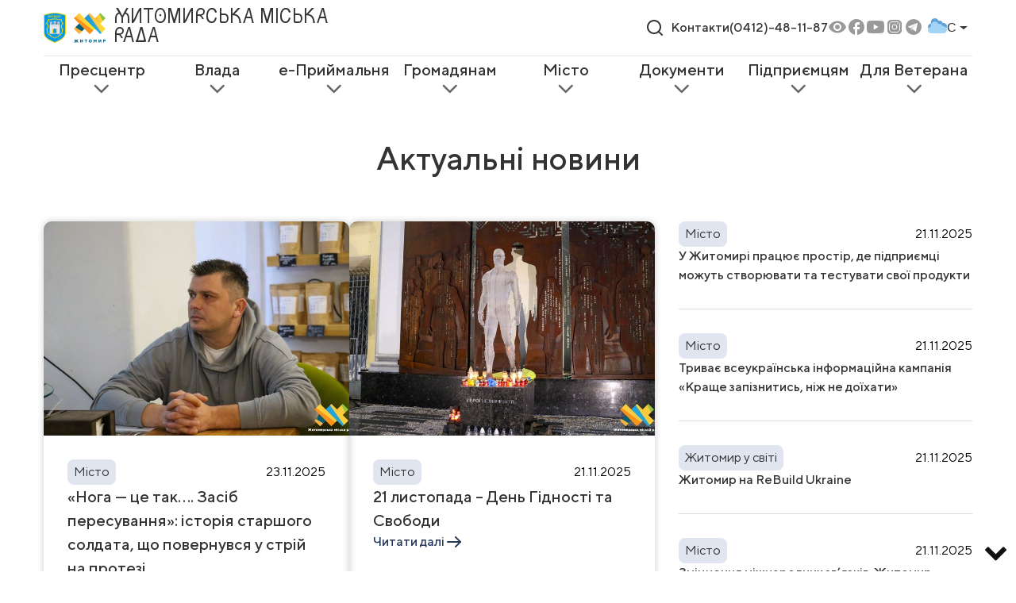

--- FILE ---
content_type: text/html; charset=UTF-8
request_url: https://zt-rada.gov.ua/pages/p5737
body_size: 15232
content:
<!DOCTYPE html>
<html lang="uk">
<head>
    <meta charset="UTF-8">
    <meta name="viewport" content="width=device-width, initial-scale=1">
    <link href="/favicon.png" rel="icon"/>

            <!-- Google tag (gtag.js) -->
        <script async src="https://www.googletagmanager.com/gtag/js?id=G-1WDSBQWD9K"></script>
        <script>
          window.dataLayer = window.dataLayer || [];
          function gtag(){dataLayer.push(arguments);}
          gtag('js', new Date());

          gtag('config', 'G-1WDSBQWD9K');
        </script>
    
    <meta name="csrf-param" content="_csrf-frontend">
    <meta name="csrf-token" content="V0Zwc3J5TWQgBT4WPRwoXGYLPwk1HCE2Hj8BGEtJATEmCiQ1QRV5Cg==">
    <title>Житомирська Міська Рада</title>
    <meta name="description" content="Житомирська міська рада — адміністративно-територіальна одиниця та орган місцевого самоврядування у Житомирській області з адміністративним центром у м. Житомир, що має статус міста обласного значення. Офіційний сайт Житомирської Міської Ради.">
<link href="/css/font-awesome/css/font-awesome.min.css" rel="stylesheet">
<link href="/css/bootstrap/css/bootstrap.min.css" rel="stylesheet">
<link href="/css/jquery-ui.min.css" rel="stylesheet">
<link href="/css/style.css?17" rel="stylesheet">
<link href="/css/lowVision.css?16" rel="stylesheet"></head>
<body class=""><header class="header" data-tid="660"><div class="container"><div class="header__logo header-logo"><a href="/" class="header-logo__link"><img src="/files/logo/coat_of_arms_of_zhytomyr.png" alt="Герб міста Житомир" class="header-logo__img header-logo__img--coat-of-arms"><img src="/files/logo/zhytomyr_logo_color_480.png" alt="Житомирська міська рада" class="header-logo__img header-logo__img--logo"><span class="header-logo__text">ЖИТОМИРСЬКА <br>МІСЬКА РАДА</span></a></div><div class="header__info header-info"><div title="Пошук" class="header-info__search header-search"><button type="button" class="header-search__btn-toggle button dropdown-toggle" data-toggle="dropdown" aria-haspopup="true" aria-expanded="false"><svg width="24" height="24" viewBox="0 0 24 24" fill="none" xmlns="http://www.w3.org/2000/svg"><path d="M18.031 16.617L22.314 20.899L20.899 22.314L16.617 18.031C15.0237 19.3082 13.042 20.0029 11 20C6.032 20 2 15.968 2 11C2 6.032 6.032 2 11 2C15.968 2 20 6.032 20 11C20.0029 13.042 19.3082 15.0237 18.031 16.617ZM16.025 15.875C17.2941 14.5699 18.0029 12.8204 18 11C18 7.132 14.867 4 11 4C7.132 4 4 7.132 4 11C4 14.867 7.132 18 11 18C12.8204 18.0029 14.5699 17.2941 15.875 16.025L16.025 15.875Z"/></svg></button><div id="header-search" class="dropdown-menu header-search__dropdown"><form><div class="form-group"><input type="text" class="form-control input-lg" name="search" value="" placeholder="Давайте щось знайдемо"><button type="submit" class="button button--secondary header-search__btn-submit"><svg width="24" height="24" viewBox="0 0 24 24" fill="none" xmlns="http://www.w3.org/2000/svg"><path d="M18.031 16.617L22.314 20.899L20.899 22.314L16.617 18.031C15.0237 19.3082 13.042 20.0029 11 20C6.032 20 2 15.968 2 11C2 6.032 6.032 2 11 2C15.968 2 20 6.032 20 11C20.0029 13.042 19.3082 15.0237 18.031 16.617ZM16.025 15.875C17.2941 14.5699 18.0029 12.8204 18 11C18 7.132 14.867 4 11 4C7.132 4 4 7.132 4 11C4 14.867 7.132 18 11 18C12.8204 18.0029 14.5699 17.2941 15.875 16.025L16.025 15.875Z"/></svg></button></div></form></div></div><a title="Контакти" href="/contacts" class="header-info__link">Контакти</a><a title="Телефон" href="tel:0412481187" class="header-info__link">(0412)-48-11-87</a><div class="header-info__social social-links"><button title="Функція для людей з обмеженням зору " type="button" name="lvLink" id="lvLink" class="social-links__link"><svg width="24" height="24" viewBox="0 0 24 24" fill="none" xmlns="http://www.w3.org/2000/svg"><path d="M12 4.5C7 4.5 2.73 7.61 1 12C2.73 16.39 7 19.5 12 19.5C17 19.5 21.27 16.39 23 12C21.27 7.61 17 4.5 12 4.5ZM12 17C9.24 17 7 14.76 7 12C7 9.24 9.24 7 12 7C14.76 7 17 9.24 17 12C17 14.76 14.76 17 12 17ZM12 9C10.34 9 9 10.34 9 12C9 13.66 10.34 15 12 15C13.66 15 15 13.66 15 12C15 10.34 13.66 9 12 9Z"/></svg></button><a title="facebook" class="social-links__link social-links__link--fb" target="_blank" href="https://www.facebook.com/miskaradazt/"><svg width="24" height="24" viewBox="0 0 24 24" fill="none" xmlns="http://www.w3.org/2000/svg"><circle cx="12" cy="12" r="10" fill="white"/><path d="M22 12C22 6.48 17.52 2 12 2C6.48 2 2 6.48 2 12C2 16.84 5.44 20.87 10 21.8V15H8V12H10V9.5C10 7.57 11.57 6 13.5 6H16V9H14C13.45 9 13 9.45 13 10V12H16V15H13V21.95C18.05 21.45 22 17.19 22 12Z"/><defs><linearGradient id="hover-fb" x1="12" y1="2" x2="12" y2="21.95" gradientUnits="userSpaceOnUse"><stop stop-color="#1877F2"/><stop offset="1" stop-color="#1363CA"/></linearGradient></defs></svg></a><a title="youtube" class="social-links__link social-links__link--youtube" target="_blank" href="https://www.youtube.com/channel/UCrLJmGuCbBa91EjPD_xl0BQ"><svg width="24" height="24" viewBox="0 0 24 24" fill="none" xmlns="http://www.w3.org/2000/svg"><rect x="8" y="6" width="9" height="11" fill="white"/><path d="M12.0708 4H12.1932C13.3235 4.00427 19.0508 4.04698 20.595 4.47691C21.0618 4.60812 21.4872 4.86388 21.8286 5.21863C22.1701 5.57337 22.4156 6.01468 22.5407 6.49844C22.6796 7.03942 22.7772 7.75549 22.8432 8.49435L22.857 8.64241L22.8872 9.01255L22.8982 9.1606C22.9876 10.4618 22.9986 11.6804 23 11.9466V12.0534C22.9986 12.3296 22.9862 13.6307 22.8872 14.986L22.8762 15.1355L22.8639 15.2836C22.7951 16.0979 22.6934 16.9065 22.5407 17.5016C22.416 17.9855 22.1706 18.427 21.8291 18.7818C21.4876 19.1366 21.062 19.3923 20.595 19.5231C18.9999 19.9673 12.9371 19.9986 12.0969 20H11.9017C11.4768 20 9.71942 19.9915 7.87681 19.926L7.64304 19.9174L7.52341 19.9117L7.28827 19.9018L7.05313 19.8918C5.52678 19.822 4.07332 19.7096 3.40365 19.5217C2.93679 19.391 2.51131 19.1356 2.16982 18.781C1.82833 18.4265 1.58283 17.9853 1.4579 17.5016C1.30527 16.9079 1.20351 16.0979 1.13476 15.2836L1.12376 15.1341L1.11276 14.986C1.04489 14.0214 1.00729 13.0547 1 12.0876L1 11.9124C1.00275 11.6064 1.01375 10.5486 1.08801 9.38126L1.09763 9.23463L1.10176 9.1606L1.11276 9.01255L1.14301 8.64241L1.15676 8.49435C1.22276 7.75549 1.3204 7.03799 1.45928 6.49844C1.58399 6.01448 1.8294 5.57297 2.1709 5.21816C2.51241 4.86336 2.938 4.60773 3.40503 4.47691C4.07469 4.29184 5.52816 4.17795 7.0545 4.10677L7.28827 4.09681L7.52478 4.08826L7.64304 4.08399L7.87818 4.07403C9.18686 4.03043 10.4961 4.00623 11.8054 4.00142H12.0708V4ZM9.80055 8.5698V15.4288L15.5168 12.0007L9.80055 8.5698Z"/><defs><linearGradient id="hover-youtube" x1="12" y1="4" x2="12" y2="20" gradientUnits="userSpaceOnUse"><stop stop-color="#FF0000"/><stop offset="1" stop-color="#CD0101"/></linearGradient></defs></svg></a><a title="instagram" class="social-links__link social-links__link--instagram" target="_blank" href="https://instagram.com/zhytomyr_rada?igshid=MTIyMzRjYmRlZg=="><svg xmlns="http://www.w3.org/2000/svg" viewBox="0 0 48 48" width="48px" height="48px"><path class="p1"      d="M41.67,13.48c-0.4,0.26-0.97,0.5-1.21,0.77c-0.09,0.09-0.14,0.19-0.12,0.29v1.03l-0.3,1.01l-0.3,1l-0.33,1.1 l-0.68,2.25l-0.66,2.22l-0.5,1.67c0,0.26-0.01,0.52-0.03,0.77c-0.07,0.96-0.27,1.88-0.59,2.74c-0.19,0.53-0.42,1.04-0.7,1.52 c-0.1,0.19-0.22,0.38-0.34,0.56c-0.4,0.63-0.88,1.21-1.41,1.72c-0.41,0.41-0.86,0.79-1.35,1.11c0,0,0,0-0.01,0 c-0.08,0.07-0.17,0.13-0.27,0.18c-0.31,0.21-0.64,0.39-0.98,0.55c-0.23,0.12-0.46,0.22-0.7,0.31c-0.05,0.03-0.11,0.05-0.16,0.07 c-0.57,0.27-1.23,0.45-1.89,0.54c-0.04,0.01-0.07,0.01-0.11,0.02c-0.4,0.07-0.79,0.13-1.19,0.16c-0.18,0.02-0.37,0.03-0.55,0.03 l-0.71-0.04l-3.42-0.18c0-0.01-0.01,0-0.01,0l-1.72-0.09c-0.13,0-0.27,0-0.4-0.01c-0.54-0.02-1.06-0.08-1.58-0.19 c-0.01,0-0.01,0-0.01,0c-0.95-0.18-1.86-0.5-2.71-0.93c-0.47-0.24-0.93-0.51-1.36-0.82c-0.18-0.13-0.35-0.27-0.52-0.42 c-0.48-0.4-0.91-0.83-1.31-1.27c-0.06-0.06-0.11-0.12-0.16-0.18c-0.06-0.06-0.12-0.13-0.17-0.19c-0.38-0.48-0.7-0.97-0.96-1.49 c-0.24-0.46-0.43-0.95-0.58-1.49c-0.06-0.19-0.11-0.37-0.15-0.57c-0.01-0.01-0.02-0.03-0.02-0.05c-0.1-0.41-0.19-0.84-0.24-1.27 c-0.06-0.33-0.09-0.66-0.09-1c-0.02-0.13-0.02-0.27-0.02-0.4l1.91-2.95l1.87-2.88l0.85-1.31l0.77-1.18l0.26-0.41v-1.03 c0.02-0.23,0.03-0.47,0.02-0.69c-0.01-0.7-0.15-1.38-0.38-2.03c-0.22-0.69-0.53-1.34-0.85-1.94c-0.38-0.69-0.78-1.31-1.11-1.87 C14,7.4,13.66,6.73,13.75,6.26C14.47,6.09,15.23,6,16,6h16c4.18,0,7.78,2.6,9.27,6.26C41.43,12.65,41.57,13.06,41.67,13.48z"/><path class="p2"          d="M42,16v0.27l-1.38,0.8l-0.88,0.51l-0.97,0.56l-1.94,1.13l-1.9,1.1l-1.94,1.12l-0.77,0.45 c0,0.48-0.12,0.92-0.34,1.32c-0.31,0.58-0.83,1.06-1.49,1.47c-0.67,0.41-1.49,0.74-2.41,0.98c0,0,0-0.01-0.01,0 c-3.56,0.92-8.42,0.5-10.78-1.26c-0.66-0.49-1.12-1.09-1.32-1.78c-0.06-0.23-0.09-0.48-0.09-0.73v-7.19 c0.01-0.15-0.09-0.3-0.27-0.45c-0.54-0.43-1.81-0.84-3.23-1.25c-1.11-0.31-2.3-0.62-3.3-0.92c-0.79-0.24-1.46-0.48-1.86-0.71 c0.18-0.35,0.39-0.7,0.61-1.03c1.4-2.05,3.54-3.56,6.02-4.13C14.47,6.09,15.23,6,16,6h10.8c5.37,0.94,10.32,3.13,14.47,6.26 c0.16,0.39,0.3,0.8,0.4,1.22c0.18,0.66,0.29,1.34,0.32,2.05C42,15.68,42,15.84,42,16z"/><path class="p3"          d="M42,16v4.41l-0.22,0.68l-0.75,2.33l-0.78,2.4l-0.41,1.28l-0.38,1.19l-0.37,1.13l-0.36,1.12l-0.19,0.59 l-0.25,0.78c0,0.76-0.02,1.43-0.07,2c-0.01,0.06-0.02,0.12-0.02,0.18c-0.06,0.53-0.14,0.98-0.27,1.36 c-0.01,0.06-0.03,0.12-0.05,0.17c-0.26,0.72-0.65,1.18-1.23,1.48c-0.14,0.08-0.3,0.14-0.47,0.2c-0.53,0.18-1.2,0.27-2.02,0.32 c-0.6,0.04-1.29,0.05-2.07,0.05H31.4l-1.19-0.05L30,37.61l-2.17-0.09l-2.2-0.09l-7.25-0.3l-1.88-0.08h-0.26 c-0.78-0.01-1.45-0.06-2.03-0.14c-0.84-0.13-1.49-0.35-1.98-0.68c-0.7-0.45-1.11-1.11-1.35-2.03c-0.06-0.22-0.11-0.45-0.14-0.7 c-0.1-0.58-0.15-1.25-0.18-2c0-0.15,0-0.3-0.01-0.46c-0.01-0.01,0-0.01,0-0.01v-0.58c-0.01-0.29-0.01-0.59-0.01-0.9l0.05-1.61 l0.03-1.15l0.04-1.34v-0.19l0.07-2.46l0.07-2.46l0.07-2.31l0.06-2.27l0.02-0.6c0-0.31-1.05-0.49-2.22-0.64 c-0.93-0.12-1.95-0.23-2.56-0.37c0.05-0.23,0.1-0.46,0.16-0.68c0.18-0.72,0.45-1.4,0.79-2.05c0.18-0.35,0.39-0.7,0.61-1.03 c2.16-0.95,4.41-1.69,6.76-2.17c2.06-0.43,4.21-0.66,6.43-0.66c7.36,0,14.16,2.49,19.54,6.69c0.52,0.4,1.03,0.83,1.53,1.28 C42,15.68,42,15.84,42,16z"/><path class="p4"          d="M42,18.37v4.54l-0.55,1.06l-1.05,2.05l-0.56,1.08l-0.51,0.99l-0.22,0.43c0,0.31,0,0.61-0.02,0.9 c0,0.43-0.02,0.84-0.05,1.22c-0.04,0.45-0.1,0.86-0.16,1.24c-0.15,0.79-0.36,1.47-0.66,2.03c-0.04,0.07-0.08,0.14-0.12,0.2 c-0.11,0.18-0.24,0.35-0.38,0.51c-0.18,0.22-0.38,0.41-0.61,0.57c-0.34,0.26-0.74,0.47-1.2,0.63c-0.57,0.21-1.23,0.35-2.01,0.43 c-0.51,0.05-1.07,0.08-1.68,0.08l-0.42,0.02l-2.08,0.12h-0.01L27.5,36.6l-2.25,0.13l-3.1,0.18l-3.77,0.22l-0.55,0.03 c-0.51,0-0.99-0.03-1.45-0.09c-0.05-0.01-0.09-0.02-0.14-0.02c-0.68-0.11-1.3-0.29-1.86-0.54c-0.68-0.3-1.27-0.7-1.77-1.18 c-0.44-0.43-0.82-0.92-1.13-1.47c-0.07-0.13-0.14-0.25-0.2-0.39c-0.3-0.59-0.54-1.25-0.72-1.97c-0.03-0.12-0.06-0.25-0.08-0.38 c-0.06-0.23-0.11-0.47-0.14-0.72c-0.11-0.64-0.17-1.32-0.2-2.03v-0.01c-0.01-0.29-0.02-0.57-0.02-0.87l-0.49-1.17l-0.07-0.18 L9.5,25.99L8.75,24.2l-0.12-0.29l-0.72-1.73l-0.8-1.93c0,0,0,0-0.01,0L6.29,18.3L6,17.59V16c0-0.63,0.06-1.25,0.17-1.85 c0.05-0.23,0.1-0.46,0.16-0.68c0.85-0.49,1.74-0.94,2.65-1.34c2.08-0.93,4.31-1.62,6.62-2.04c1.72-0.31,3.51-0.48,5.32-0.48 c7.31,0,13.94,2.65,19.12,6.97c0.2,0.16,0.39,0.32,0.58,0.49C41.09,17.48,41.55,17.91,42,18.37z"/><path class="p5"          d="M42,21.35v5.14l-0.57,1.19l-1.08,2.25l-0.01,0.03c0,0.43-0.02,0.82-0.05,1.17c-0.1,1.15-0.38,1.88-0.84,2.33 c-0.33,0.34-0.74,0.53-1.25,0.63c-0.03,0.01-0.07,0.01-0.1,0.02c-0.16,0.03-0.33,0.05-0.51,0.05c-0.62,0.06-1.35,0.02-2.19-0.04 c-0.09,0-0.19-0.01-0.29-0.02c-0.61-0.04-1.26-0.08-1.98-0.11c-0.39-0.01-0.8-0.02-1.22-0.02h-0.02l-1.01,0.08h-0.01l-2.27,0.16 l-2.59,0.2l-0.38,0.03l-3.03,0.22l-1.57,0.12l-1.55,0.11c-0.27,0-0.53,0-0.79-0.01c0,0-0.01-0.01-0.01,0 c-1.13-0.02-2.14-0.09-3.04-0.26c-0.83-0.14-1.56-0.36-2.18-0.69c-0.64-0.31-1.17-0.75-1.6-1.31c-0.41-0.55-0.71-1.24-0.9-2.07 c0-0.01,0-0.01,0-0.01c-0.14-0.67-0.22-1.45-0.22-2.33l-0.15-0.27L9.7,26.35l-0.13-0.22L9.5,25.99l-0.93-1.65l-0.46-0.83 l-0.58-1.03l-1-1.79L6,19.75v-3.68c0.88-0.58,1.79-1.09,2.73-1.55c1.14-0.58,2.32-1.07,3.55-1.47c1.34-0.44,2.74-0.79,4.17-1.02 c1.45-0.24,2.94-0.36,4.47-0.36c6.8,0,13.04,2.43,17.85,6.47c0.22,0.17,0.43,0.36,0.64,0.54c0.84,0.75,1.64,1.56,2.37,2.41 C41.86,21.18,41.94,21.26,42,21.35z"/><path class="p6"          d="M42,24.71v7.23c-0.24-0.14-0.57-0.31-0.98-0.49c-0.22-0.11-0.47-0.22-0.73-0.32 c-0.38-0.17-0.79-0.33-1.25-0.49c-0.1-0.04-0.2-0.07-0.31-0.1c-0.18-0.07-0.37-0.13-0.56-0.19c-0.59-0.18-1.24-0.35-1.92-0.5 c-0.26-0.05-0.53-0.1-0.8-0.14c-0.87-0.15-1.8-0.24-2.77-0.25c-0.08-0.01-0.17-0.01-0.25-0.01l-2.57,0.02l-3.5,0.02h-0.01 l-7.49,0.06c-2.38,0-3.84,0.57-4.72,0.8c0,0-0.01,0-0.01,0.01c-0.93,0.24-1.22,0.09-1.3-1.54c-0.02-0.45-0.03-1.03-0.03-1.74 l-0.56-0.43l-0.98-0.74l-0.6-0.46l-0.12-0.09L8.88,24.1l-0.25-0.19l-0.52-0.4l-0.96-0.72L6,21.91v-3.4 c0.1-0.08,0.19-0.15,0.29-0.21c1.45-1,3-1.85,4.64-2.54c1.46-0.62,3-1.11,4.58-1.46c0.43-0.09,0.87-0.18,1.32-0.24 c1.33-0.23,2.7-0.34,4.09-0.34c6.01,0,11.53,2.09,15.91,5.55c0.66,0.52,1.3,1.07,1.9,1.66c0.82,0.78,1.59,1.61,2.3,2.49 c0.14,0.18,0.28,0.36,0.42,0.55C41.64,24.21,41.82,24.46,42,24.71z"/><path class="p7"          d="M42,28.72V32c0,0.65-0.06,1.29-0.18,1.91c-0.18,0.92-0.49,1.8-0.91,2.62c-0.22,0.05-0.47,0.05-0.75,0.01 c-0.63-0.11-1.37-0.44-2.17-0.87c-0.04-0.01-0.08-0.03-0.11-0.05c-0.25-0.13-0.51-0.27-0.77-0.43c-0.53-0.29-1.09-0.61-1.65-0.91 c-0.12-0.06-0.24-0.12-0.35-0.18c-0.64-0.33-1.3-0.63-1.96-0.86c0,0,0,0-0.01,0c-0.14-0.05-0.29-0.1-0.44-0.14 c-0.57-0.16-1.15-0.26-1.71-0.26l-1.1-0.32l-4.87-1.41c0,0,0,0-0.01,0l-2.99-0.87h-0.01l-1.3-0.38c-3.76,0-6.07,1.6-7.19,0.99 c-0.44-0.23-0.7-0.81-0.79-1.95c-0.03-0.32-0.04-0.68-0.04-1.1l-1.17-0.57l-0.05-0.02h-0.01l-0.84-0.42L9.7,26.35l-0.07-0.03 l-0.17-0.09L7.5,25.28L6,24.55v-3.43c0.17-0.15,0.35-0.29,0.53-0.43c0.19-0.15,0.38-0.29,0.57-0.44c0.01,0,0.01,0,0.01,0 c1.18-0.85,2.43-1.6,3.76-2.22c1.55-0.74,3.2-1.31,4.91-1.68c0.25-0.06,0.51-0.12,0.77-0.16c1.42-0.27,2.88-0.41,4.37-0.41 c5.27,0,10.11,1.71,14.01,4.59c1.13,0.84,2.18,1.77,3.14,2.78c0.79,0.83,1.52,1.73,2.18,2.67c0.05,0.07,0.1,0.14,0.15,0.2 c0.37,0.54,0.71,1.09,1.03,1.66C41.64,28.02,41.82,28.37,42,28.72z"/><path class="p8"          d="M41.82,33.91c-0.18,0.92-0.49,1.8-0.91,2.62c-0.19,0.37-0.4,0.72-0.63,1.06c-0.14,0.21-0.29,0.41-0.44,0.6 c-0.36-0.14-0.89-0.34-1.54-0.56c0,0,0,0,0-0.01c-0.49-0.17-1.05-0.35-1.65-0.52c-0.17-0.05-0.34-0.1-0.52-0.15 c-0.71-0.19-1.45-0.36-2.17-0.46c-0.6-0.1-1.19-0.16-1.74-0.16l-0.46-0.13h-0.01l-2.42-0.7l-1.49-0.43l-1.66-0.48h-0.01l-0.54-0.15 l-6.53-1.88l-1.88-0.54l-1.4-0.33l-2.28-0.54l-0.28-0.07c0,0,0,0-0.01,0l-2.29-0.53c0-0.01,0-0.01,0-0.01l-0.41-0.09l-0.21-0.05 l-1.67-0.39l-0.19-0.05l-1.42-1.17L6,27.9v-4.08c0.37-0.36,0.75-0.7,1.15-1.03c0.12-0.11,0.25-0.21,0.38-0.31 c0.12-0.1,0.25-0.2,0.38-0.3c0.91-0.69,1.87-1.31,2.89-1.84c1.3-0.7,2.68-1.26,4.13-1.66c0.28-0.09,0.56-0.17,0.85-0.23 c1.64-0.41,3.36-0.62,5.14-0.62c4.47,0,8.63,1.35,12.07,3.66c1.71,1.15,3.25,2.53,4.55,4.1c0.66,0.79,1.26,1.62,1.79,2.5 c0.05,0.07,0.09,0.13,0.13,0.2c0.32,0.53,0.62,1.08,0.89,1.64c0.25,0.5,0.47,1,0.67,1.52C41.34,32.25,41.6,33.07,41.82,33.91z"/><path class="p9"          d="M40.28,37.59c-0.14,0.21-0.29,0.41-0.44,0.6c-0.44,0.55-0.92,1.05-1.46,1.49c-0.47,0.39-0.97,0.74-1.5,1.04 c-0.2-0.05-0.4-0.11-0.61-0.19c-0.66-0.23-1.35-0.61-1.99-1.01c-0.96-0.61-1.79-1.27-2.16-1.57c-0.14-0.12-0.21-0.18-0.21-0.18 l-1.7-0.15L30,37.6l-2.2-0.19l-2.28-0.2l-3.37-0.3l-5.34-0.47l-0.02-0.01l-1.88-0.91l-1.9-0.92l-1.53-0.74l-0.33-0.16l-0.41-0.2 l-1.42-0.69L7.43,31.9l-0.59-0.29L6,31.35v-4.47c0.47-0.56,0.97-1.09,1.5-1.6c0.34-0.32,0.7-0.64,1.07-0.94 c0.06-0.05,0.12-0.1,0.18-0.14c0.04-0.05,0.09-0.08,0.13-0.1c0.59-0.48,1.21-0.91,1.85-1.3c0.74-0.47,1.52-0.89,2.33-1.24 c0.87-0.39,1.78-0.72,2.72-0.97c1.63-0.46,3.36-0.7,5.14-0.7c4.08,0,7.85,1.24,10.96,3.37c1.99,1.36,3.71,3.08,5.07,5.07 c0.45,0.64,0.85,1.32,1.22,2.02c0.13,0.26,0.26,0.52,0.37,0.78c0.12,0.25,0.23,0.5,0.34,0.75c0.21,0.52,0.4,1.04,0.57,1.58 c0.32,1,0.56,2.02,0.71,3.08C40.21,36.89,40.25,37.24,40.28,37.59z"/><path class="p10"          d="M38.39,39.42c0,0.08,0,0.17-0.01,0.26c-0.47,0.39-0.97,0.74-1.5,1.04c-0.22,0.12-0.44,0.24-0.67,0.34 c-0.23,0.11-0.46,0.21-0.7,0.3c-0.34-0.18-0.8-0.4-1.29-0.61c-0.69-0.31-1.44-0.59-2.02-0.68c-0.14-0.03-0.27-0.04-0.39-0.04 l-1.64-0.21h-0.02l-2.04-0.27l-2.06-0.27l-0.96-0.12l-7.56-0.98c-0.49,0-1.01-0.03-1.55-0.1c-0.66-0.06-1.35-0.16-2.04-0.3 c-0.68-0.12-1.37-0.28-2.03-0.45c-0.69-0.16-1.37-0.35-2-0.53c-0.73-0.22-1.41-0.43-1.98-0.62c-0.47-0.15-0.87-0.29-1.18-0.4 c-0.18-0.43-0.33-0.88-0.44-1.34C6.1,33.66,6,32.84,6,32v-1.67c0.32-0.53,0.67-1.05,1.06-1.54c0.71-0.94,1.52-1.8,2.4-2.56 c0.03-0.04,0.07-0.07,0.1-0.09l0.01-0.01c0.31-0.28,0.63-0.53,0.97-0.77c0.04-0.04,0.08-0.07,0.12-0.1 c0.16-0.12,0.33-0.24,0.51-0.35c1.43-0.97,3.01-1.73,4.7-2.24c1.6-0.48,3.29-0.73,5.05-0.73c3.49,0,6.75,1.03,9.47,2.79 c2.01,1.29,3.74,2.99,5.06,4.98c0.16,0.23,0.31,0.46,0.46,0.7c0.69,1.17,1.26,2.43,1.68,3.75c0.05,0.15,0.09,0.3,0.13,0.46 c0.08,0.27,0.15,0.55,0.21,0.83c0.02,0.07,0.04,0.14,0.06,0.22c0.14,0.63,0.24,1.29,0.31,1.95c0,0.01,0,0.01,0,0.01 C38.36,38.22,38.39,38.82,38.39,39.42z"/><path class="p11"          d="M36.33,39.42c0,0.35-0.02,0.73-0.06,1.11c-0.02,0.18-0.04,0.36-0.06,0.53c-0.23,0.11-0.46,0.21-0.7,0.3 c-0.45,0.17-0.91,0.31-1.38,0.41c-0.32,0.07-0.65,0.13-0.98,0.16h-0.01c-0.31-0.19-0.67-0.42-1.04-0.68 c-0.67-0.47-1.37-1-1.93-1.43c-0.01-0.01-0.01-0.01-0.02-0.02c-0.59-0.45-1.01-0.79-1.01-0.79l-1.06,0.04l-2.04,0.07l-0.95,0.04 l-3.82,0.14l-3.23,0.12c-0.21,0.01-0.46,0.01-0.77,0h-0.01c-0.42-0.01-0.92-0.04-1.47-0.09c-0.64-0.05-1.34-0.11-2.05-0.18 c-0.69-0.08-1.39-0.16-2.06-0.24c-0.74-0.08-1.44-0.17-2.04-0.25c-0.47-0.06-0.88-0.11-1.21-0.15c-0.28-0.32-0.53-0.65-0.77-1.01 c-0.36-0.54-0.67-1.11-0.91-1.72c-0.18-0.43-0.33-0.88-0.44-1.34c0.29-0.89,0.67-1.73,1.12-2.54c0.36-0.66,0.78-1.29,1.24-1.89 c0.45-0.59,0.94-1.14,1.47-1.64v-0.01c0.15-0.15,0.3-0.29,0.45-0.42c0.28-0.26,0.57-0.5,0.87-0.73h0.01 c0.01-0.02,0.02-0.02,0.03-0.03c0.24-0.19,0.49-0.36,0.74-0.53c1.48-1.01,3.15-1.76,4.95-2.2c1.19-0.29,2.44-0.45,3.73-0.45 c2.54,0,4.94,0.61,7.05,1.71h0.01c1.81,0.93,3.41,2.21,4.7,3.75c0.71,0.82,1.32,1.72,1.82,2.67c0.35,0.64,0.65,1.31,0.9,1.99 c0.02,0.06,0.04,0.11,0.06,0.16c0.17,0.5,0.32,1.02,0.45,1.54c0.09,0.37,0.16,0.75,0.22,1.13c0.02,0.12,0.04,0.23,0.05,0.35 C36.28,37.99,36.33,38.7,36.33,39.42z"/><path class="p12"          d="M34.28,39.42v0.1c0,0.34-0.03,0.77-0.06,1.23c-0.03,0.34-0.06,0.69-0.09,1.02c-0.32,0.07-0.65,0.13-0.98,0.16 h-0.01C32.76,41.98,32.39,42,32,42h-1.75l-0.38-0.11l-1.97-0.6l-2-0.6l-4.63-1.39l-2-0.6c0,0-0.83,0.33-2,0.72h-0.01 c-0.45,0.15-0.94,0.31-1.46,0.47c-0.65,0.19-1.34,0.38-2.02,0.53c-0.7,0.16-1.39,0.28-2.01,0.33c-0.19,0.02-0.38,0.03-0.55,0.03 c-0.56-0.31-1.1-0.68-1.59-1.09c-0.43-0.36-0.83-0.75-1.2-1.18c-0.28-0.32-0.53-0.65-0.77-1.01c0.07-0.45,0.15-0.89,0.27-1.32 c0.3-1.19,0.77-2.33,1.39-3.37c0.34-0.59,0.72-1.16,1.16-1.69c0.01-0.03,0.04-0.06,0.07-0.08c-0.01-0.01,0-0.01,0-0.01 c0.13-0.17,0.27-0.33,0.41-0.48c0-0.01,0-0.01,0-0.01c0.41-0.44,0.83-0.86,1.29-1.25c0.16-0.13,0.31-0.26,0.48-0.39 c0.03-0.03,0.06-0.05,0.1-0.08c2.25-1.72,5.06-2.76,8.09-2.76c3.44,0,6.57,1.29,8.94,3.41c1.14,1.03,2.11,2.26,2.84,3.63 c0.06,0.1,0.12,0.21,0.17,0.32c0.09,0.18,0.18,0.37,0.26,0.57c0.33,0.72,0.59,1.48,0.77,2.26c0.02,0.08,0.04,0.16,0.06,0.24 c0.08,0.37,0.15,0.75,0.2,1.13C34.24,38.21,34.28,38.81,34.28,39.42z"/><path class="p13"          d="M32.22,39.42c0,0.2-0.01,0.42-0.02,0.65c-0.02,0.37-0.05,0.77-0.1,1.18c-0.02,0.25-0.06,0.5-0.1,0.75h-5.48 l-1.06-0.17l-4.14-0.66l-0.59-0.09l-1.35-0.22c-0.59,0-1.87,0.26-3.22,0.51c-0.71,0.13-1.43,0.27-2.08,0.36 c-0.08,0.01-0.16,0.02-0.23,0.03h-0.01c-0.7-0.15-1.38-0.38-2.02-0.68c-0.2-0.09-0.4-0.19-0.6-0.3c-0.56-0.31-1.1-0.68-1.59-1.09 c-0.01-0.12-0.02-0.22-0.02-0.27c0-0.26,0.01-0.51,0.03-0.76c0.04-0.64,0.13-1.26,0.27-1.86c0.22-0.91,0.54-1.79,0.97-2.6 c0.08-0.17,0.17-0.34,0.27-0.5c0.04-0.08,0.09-0.15,0.13-0.23c0.18-0.29,0.38-0.57,0.58-0.85c0.42-0.55,0.89-1.07,1.39-1.54 c0.01,0,0.01,0,0.01,0c0.04-0.04,0.08-0.08,0.12-0.11c0.05-0.04,0.09-0.09,0.14-0.12c0.2-0.18,0.4-0.34,0.61-0.49 c0-0.01,0.01-0.01,0.01-0.01c1.89-1.41,4.23-2.24,6.78-2.24c1.98,0,3.82,0.5,5.43,1.38h0.01c1.38,0.76,2.58,1.79,3.53,3.03 c0.37,0.48,0.7,0.99,0.98,1.53h0.01c0.05,0.1,0.1,0.2,0.15,0.3c0.3,0.59,0.54,1.21,0.72,1.85h0.01c0.01,0.05,0.03,0.1,0.04,0.15 c0.12,0.43,0.22,0.87,0.29,1.32c0.01,0.09,0.02,0.19,0.03,0.28C32.19,38.43,32.22,38.92,32.22,39.42z"/><path class="p14"          d="M30.17,39.31c0,0.16,0,0.33-0.02,0.49v0.01c0,0.01,0,0.01,0,0.01c-0.02,0.72-0.12,1.43-0.28,2.07 c0,0.04-0.01,0.07-0.03,0.11h-4.67l-3.85-0.83l-0.51-0.11l-0.08,0.02l-4.27,0.88L16.27,42H16c-0.64,0-1.27-0.06-1.88-0.18 c-0.09-0.02-0.18-0.04-0.27-0.06h-0.01c-0.7-0.15-1.38-0.38-2.02-0.68c-0.02-0.11-0.04-0.22-0.05-0.33 c-0.07-0.43-0.1-0.88-0.1-1.33c0-0.17,0-0.34,0.01-0.51c0.03-0.54,0.11-1.07,0.23-1.58c0.08-0.38,0.19-0.75,0.32-1.1 c0.11-0.31,0.24-0.61,0.38-0.9c0.12-0.25,0.26-0.49,0.4-0.73c0.14-0.23,0.29-0.45,0.45-0.67c0.4-0.55,0.87-1.06,1.39-1.51 c0.3-0.26,0.63-0.51,0.97-0.73c1.46-0.96,3.21-1.52,5.1-1.52c0.37,0,0.73,0.02,1.08,0.07h0.02c1.07,0.12,2.07,0.42,2.99,0.87 c0.01,0,0.01,0,0.01,0c1.45,0.71,2.68,1.78,3.58,3.1c0.15,0.22,0.3,0.46,0.43,0.7c0.11,0.19,0.21,0.39,0.3,0.59 c0.14,0.31,0.27,0.64,0.38,0.97h0.01c0.11,0.37,0.21,0.74,0.28,1.13v0.01C30.11,38.16,30.17,38.73,30.17,39.31z"/><path class="p15"          d="M28.11,39.52v0.03c0,0.59-0.07,1.17-0.21,1.74c-0.05,0.24-0.12,0.48-0.21,0.71h-4.48l-2.29-0.63L18.63,42H16 c-0.64,0-1.27-0.06-1.88-0.18c-0.02-0.03-0.03-0.06-0.04-0.09c-0.14-0.43-0.25-0.86-0.3-1.31c-0.04-0.29-0.06-0.59-0.06-0.9 c0-0.12,0-0.25,0.02-0.37c0.01-0.47,0.08-0.93,0.2-1.37c0.06-0.3,0.15-0.59,0.27-0.87c0.04-0.14,0.1-0.27,0.17-0.4 c0.15-0.34,0.33-0.67,0.53-0.99c0.22-0.32,0.46-0.62,0.73-0.9c0.32-0.36,0.68-0.69,1.09-0.96c0.7-0.51,1.5-0.89,2.37-1.1 c0.58-0.16,1.19-0.24,1.82-0.24c2,0,3.79,0.8,5.09,2.09c0.05,0.05,0.11,0.11,0.16,0.18h0.01c0.14,0.15,0.27,0.3,0.4,0.47 c0.37,0.47,0.68,0.98,0.92,1.54c0.12,0.26,0.22,0.53,0.3,0.81c0.01,0.04,0.02,0.07,0.03,0.11c0.14,0.49,0.23,1,0.25,1.53 C28.1,39.2,28.11,39.36,28.11,39.52z"/><path class="p16"          d="M26.06,39.52c0,0.41-0.05,0.8-0.16,1.17c-0.1,0.4-0.25,0.78-0.44,1.14c-0.03,0.06-0.1,0.17-0.1,0.17h-8.88 c-0.01-0.01-0.02-0.03-0.02-0.04c-0.12-0.19-0.22-0.38-0.3-0.59c-0.2-0.46-0.32-0.96-0.36-1.48c-0.02-0.12-0.02-0.25-0.02-0.37 c0-0.06,0-0.13,0.01-0.19c0.01-0.44,0.07-0.86,0.19-1.25c0.1-0.36,0.23-0.69,0.4-1.01c0,0,0.01-0.01,0.01-0.02 c0.12-0.21,0.25-0.42,0.4-0.62c0.49-0.66,1.14-1.2,1.89-1.55c0.01,0,0.01,0,0.01,0c0.24-0.12,0.49-0.22,0.75-0.29c0,0,0,0,0.01,0 c0.46-0.14,0.96-0.21,1.47-0.21c0.59,0,1.16,0.09,1.68,0.28c0.19,0.05,0.37,0.13,0.55,0.22c0,0,0,0,0.01,0 c0.86,0.41,1.59,1.05,2.09,1.85c0.1,0.15,0.19,0.31,0.27,0.48c0.04,0.07,0.08,0.15,0.11,0.22c0.23,0.52,0.37,1.09,0.41,1.69 c0.01,0.05,0.01,0.1,0.01,0.16C26.06,39.36,26.06,39.44,26.06,39.52z"/><g><path fill="none" stroke="#fff" stroke-linecap="round" stroke-linejoin="round" stroke-miterlimit="10"              stroke-width="2"              d="M30,11H18c-3.9,0-7,3.1-7,7v12c0,3.9,3.1,7,7,7h12c3.9,0,7-3.1,7-7V18C37,14.1,33.9,11,30,11z"/><circle cx="31" cy="16" r="1" fill="#fff"/></g><g><circle cx="24" cy="24" r="6" fill="fff" stroke="#fff" stroke-linecap="round" stroke-linejoin="round"                stroke-miterlimit="10" stroke-width="2"/></g></svg></a><a title="telegram" class="social-links__link social-links__link--telegram" target="_blank" href="https://t.me/zhtmr"><svg xmlns="http://www.w3.org/2000/svg" viewBox="0 0 48 48" width="48px" height="48px"><path d="M24 4A20 20 0 1 0 24 44A20 20 0 1 0 24 4Z"/><path fill="#fff"          d="M33.95,15l-3.746,19.126c0,0-0.161,0.874-1.245,0.874c-0.576,0-0.873-0.274-0.873-0.274l-8.114-6.733 l-3.97-2.001l-5.095-1.355c0,0-0.907-0.262-0.907-1.012c0-0.625,0.933-0.923,0.933-0.923l21.316-8.468 c-0.001-0.001,0.651-0.235,1.126-0.234C33.667,14,34,14.125,34,14.5C34,14.75,33.95,15,33.95,15z"/><path fill="#b0bec5"          d="M23,30.505l-3.426,3.374c0,0-0.149,0.115-0.348,0.12c-0.069,0.002-0.143-0.009-0.219-0.043 l0.964-5.965L23,30.505z"/><path fill="#cfd8dc"          d="M29.897,18.196c-0.169-0.22-0.481-0.26-0.701-0.093L16,26c0,0,2.106,5.892,2.427,6.912 c0.322,1.021,0.58,1.045,0.58,1.045l0.964-5.965l9.832-9.096C30.023,18.729,30.064,18.416,29.897,18.196z"/></svg></a></div><div class="header-info__weather"><button type="button" class="header-info__weather-btn dropdown-toggle" data-toggle="dropdown" aria-haspopup="true" aria-expanded="false"><svg width="24" height="24" viewBox="0 0 24 24" fill="none" xmlns="http://www.w3.org/2000/svg"><g clip-path="url(#clip0_19_6375)"><path d="M19.4468 5.86643C19.144 5.86643 18.8419 5.89654 18.5451 5.95657C18.3214 4.83986 17.598 3.88727 16.5824 3.37166C15.5669 2.85606 14.371 2.83443 13.3373 3.31285C12.4019 0.736226 9.55487 -0.594126 6.97825 0.341284C4.40163 1.27669 3.07127 4.12395 4.00668 6.70037C1.74961 6.77172 -0.0332825 8.63991 0.000471452 10.8978C0.0344275 13.1559 1.87271 14.9695 4.13099 14.9731H19.4468C21.9614 14.9731 24.0002 12.9345 24.0002 10.4198C24.0002 7.905 21.9614 5.86643 19.4468 5.86643Z" fill="#60A2D7"/><path d="M19.4468 10.0061C19.144 10.0061 18.8419 10.0362 18.5451 10.0962C18.3214 8.97951 17.598 8.02692 16.5824 7.51131C15.5669 6.9957 14.371 6.97408 13.3373 7.4525C12.4019 4.87587 9.55487 3.54552 6.97825 4.48093C4.40163 5.41634 3.07127 8.2636 4.00668 10.84C1.74961 10.9114 -0.0332825 12.7796 0.000471452 15.0374C0.0344275 17.2955 1.87271 19.1091 4.13099 19.1128H19.4468C21.9614 19.1128 24.0002 17.0742 24.0002 14.5594C24.0002 12.0447 21.9614 10.0061 19.4468 10.0061Z" fill="#A3D4F7"/></g><defs><clipPath id="clip0_19_6375"><rect width="24" height="24" fill="white"/></clipPath></defs></svg><span id="header-weather-term" class="header-info__weather-text">...°C</span></button><div class="dropdown-menu dropdown-menu-right header-info__weather-dropdown"><button type="button" class="header-info__weather-btn-close"><svg width="24" height="24" viewBox="0 0 24 24" fill="none" xmlns="http://www.w3.org/2000/svg"><path d="M11.9998 13.3998L7.0998 18.2998C6.91647 18.4831 6.68314 18.5748 6.3998 18.5748C6.11647 18.5748 5.88314 18.4831 5.6998 18.2998C5.51647 18.1165 5.4248 17.8831 5.4248 17.5998C5.4248 17.3165 5.51647 17.0831 5.6998 16.8998L10.5998 11.9998L5.6998 7.0998C5.51647 6.91647 5.4248 6.68314 5.4248 6.3998C5.4248 6.11647 5.51647 5.88314 5.6998 5.6998C5.88314 5.51647 6.11647 5.4248 6.3998 5.4248C6.68314 5.4248 6.91647 5.51647 7.0998 5.6998L11.9998 10.5998L16.8998 5.6998C17.0831 5.51647 17.3165 5.4248 17.5998 5.4248C17.8831 5.4248 18.1165 5.51647 18.2998 5.6998C18.4831 5.88314 18.5748 6.11647 18.5748 6.3998C18.5748 6.68314 18.4831 6.91647 18.2998 7.0998L13.3998 11.9998L18.2998 16.8998C18.4831 17.0831 18.5748 17.3165 18.5748 17.5998C18.5748 17.8831 18.4831 18.1165 18.2998 18.2998C18.1165 18.4831 17.8831 18.5748 17.5998 18.5748C17.3165 18.5748 17.0831 18.4831 16.8998 18.2998L11.9998 13.3998Z" /></svg></button><div id="SinoptikInformer"     style="border:1px solid #dcdcdc;border-radius:0px;overflow:hidden;width:100%;max-width:400px;margin:0"     class="SinoptikInformer type1c1"><div class="siHeader" style="top:-2px;right:-2px;"><div class="siLh" style="background:none!important;"><div class="siMh" style="top:2px;position: relative;border:none!important;"><a                    onmousedown="siClickCount();" class="siLogo" href="https://ua.sinoptik.ua/"                    target="_blank" rel="nofollow" title="Погода"></a>Погода <span                    id="siHeader"></span></div></div></div><div class="siBody" style="border:none!important;"><a onmousedown="siClickCount();"                                                          href="https://ua.sinoptik.ua/погода-житомир"                                                          title="Погода у Житомирі" target="_blank"                                                          rel="nofollow"><div class="siCity"><div class="siCityName">Погода у <span>Житомирі</span></div><div id="siCont0" class="siBodyContent"><div class="siLeft"><div class="siTerm"></div><div class="siT" id="siT0"></div><div id="weatherIco0"></div></div><div class="siInf"><p>вологість: <span id="vl0"></span></p><p>тиск: <span id="dav0"></span></p><p>вітер: <span id="wind0"></span></p></div></div></div></a><div class="siLinks">Погода на <a href="https://ua.sinoptik.ua/" title="Погода" target="_blank"                                          rel="nofollow" onmousedown="siClickCount();">sinoptik.ua</a></div></div><div class="siFooter" style="background:none!important;"><div class="siLf" style="background:none!important;"><div style="border-bottom:none!important;" class="siMf"></div></div></div></div><script type="text/javascript" charset="UTF-8"        src="//sinoptik.ua/informers_js.php?title=4&amp;wind=3&amp;cities=303008030&amp;lang=ua"></script></div></div></div><button type="button" class="button header__mob-menu-btn js-mob-menu-btn"><svg height="32px" style="enable-background:new 0 0 32 32;" viewBox="0 0 32 32" width="32px" xml:space="preserve" xmlns="http://www.w3.org/2000/svg" xmlns:xlink="http://www.w3.org/1999/xlink"><path d="M4,10h24c1.104,0,2-0.896,2-2s-0.896-2-2-2H4C2.896,6,2,6.896,2,8S2.896,10,4,10z M28,14H4c-1.104,0-2,0.896-2,2  s0.896,2,2,2h24c1.104,0,2-0.896,2-2S29.104,14,28,14z M28,22H4c-1.104,0-2,0.896-2,2s0.896,2,2,2h24c1.104,0,2-0.896,2-2  S29.104,22,28,22z"/></svg></button></div></header><script type="module" crossorigin src="/vue/assets/home-876e6cb9.js"></script><link rel="modulepreload" crossorigin href="/vue/assets/MainNav-4b1bc24f.js"><link rel="modulepreload" crossorigin href="/vue/assets/no-image-40f94a54.js"><link rel="modulepreload" crossorigin href="/vue/assets/PostCard-fba8e314.js"><link rel="modulepreload" crossorigin href="/vue/assets/icon-calendar-0d23e71d.js"><link rel="modulepreload" crossorigin href="/vue/assets/vue-datepicker-43cfe8d3.js"><link rel="stylesheet" href="/vue/assets/MainNav-fee9488c.css"><link rel="stylesheet" href="/vue/assets/PostCard-7a4afa83.css"><link rel="stylesheet" href="/vue/assets/icon-calendar-5a39acad.css"><link rel="stylesheet" href="/vue/assets/index-44961697.css"><div id="app-home"     data-api-url="https://strapi.zt-rada.gov.ua/api/"     data-api-token="[base64]"></div><footer class="footer"><div class="container"><div class="footer__top"><div class="footer__logo"><a href="/" class="footer__logo-link"><img src="/files/logo/zhytomyr_logo_color_480.png" alt="Житомирська міська рада" class="footer__logo-img"></a><div class="footer__logo-text">                    ЖИТОМИРСЬКА<br>                    МІСЬКА<br>                    РАДА                </div></div><div class="footer__col"><div class="footer-block"><h2 class="footer-block__title">Контакти</h2><div class="footer-block__item"><svg width="24" height="24" viewBox="0 0 24 24" fill="none" xmlns="http://www.w3.org/2000/svg"><path d="M11.9991 11.7644C14.3386 11.7644 16.2351 9.86789 16.2351 7.52843C16.2351 5.18898 14.3386 3.29248 11.9991 3.29248C9.65968 3.29248 7.76318 5.18898 7.76318 7.52843C7.76318 9.86789 9.65968 11.7644 11.9991 11.7644Z" fill="#6B778D"/><path d="M18.363 17.8323C17.819 17.3776 17.0978 16.987 16.2527 16.6854C18.3366 14.0919 20.4694 10.855 20.4694 8.47003C20.4694 3.79969 16.6697 0 11.9993 0C7.32894 0 3.5293 3.79969 3.5293 8.47003C3.5293 10.855 5.66206 14.0919 7.74594 16.6854C6.90083 16.987 6.17966 17.3776 5.63563 17.8323C4.87344 18.4694 4.47059 19.2194 4.47059 20.0013C4.47064 22.2435 7.77758 24 11.9993 24C16.2211 24 19.528 22.2435 19.528 20.0013C19.528 19.2194 19.1252 18.4694 18.363 17.8323ZM11.9993 0.9375C16.1528 0.9375 19.5319 4.31658 19.5319 8.47003C19.5319 11.8469 14.3599 17.6429 11.9993 20.0434C9.63734 17.6419 4.4668 11.8462 4.4668 8.47003C4.4668 4.31658 7.84588 0.9375 11.9993 0.9375ZM16.7818 22.0781C14.154 23.3919 9.84425 23.3917 7.21681 22.0781C6.06739 21.5033 5.40809 20.7464 5.40809 20.0013C5.40809 19.0133 6.56563 18.0332 8.38245 17.4606C10.0462 19.4447 11.5308 20.9048 11.6717 21.0425C11.8538 21.2205 12.1447 21.2205 12.3268 21.0425C12.4678 20.9048 13.9523 19.4447 15.6161 17.4606C17.4329 18.0332 18.5905 19.0133 18.5905 20.0013C18.5905 20.7464 17.9313 21.5033 16.7818 22.0781Z" fill="#DFE5EF"/></svg><div>                            Україна, 10014, м. Житомир,<br>                            майдан ім. С. П. Корольова, 4/2,<br><a href="/cdn-cgi/l/email-protection#ea879c81aa909ec7988b8e8bc48d859cc49f8b" style="color: #FF6768"><span class="__cf_email__" data-cfemail="335e45587349471e415257521d545c451d4652">[email&#160;protected]</span></a></div></div><div class="footer-block__item"><svg width="24" height="24" viewBox="0 0 24 24" fill="none" xmlns="http://www.w3.org/2000/svg"><g clip-path="url(#clip0_201_7429)"><path d="M17.1749 0.00195312C13.7563 0.00195312 10.3496 2.1362 10.3496 5.39065C10.3496 7.81458 12.3794 9.92445 15.3109 10.5765L17.1749 13.4371L19.0389 10.5765C21.9704 9.92445 24.0002 7.81458 24.0002 5.39065C24.0002 2.12744 20.5815 0.00195312 17.1749 0.00195312Z" fill="#6B778D"/><path d="M5.73656 0.531203C5.74054 0.531859 5.74458 0.532515 5.74856 0.533172C6.41109 0.642031 6.92445 1.17245 7.02947 1.83555L7.88014 7.20577C7.98853 7.88992 7.63621 8.56436 7.01273 8.86628L5.73656 9.48423C7.94755 13.0427 10.9482 16.0442 14.506 18.2564L14.5148 18.2619L15.1328 16.9858C15.4347 16.3624 16.1092 16.0101 16.7934 16.1184L22.1638 16.969C22.8357 17.0754 23.363 17.6019 23.4705 18.2735C23.5159 18.5577 23.5345 18.8464 23.5255 19.1359C23.4489 21.6084 21.3641 23.5425 18.8903 23.5292C8.74042 23.475 0.523154 15.2582 0.468818 5.10894C0.453862 2.30831 2.91816 0.0689006 5.73656 0.531203Z" stroke="#DFE5EF" stroke-width="0.937637" stroke-miterlimit="10" stroke-linecap="round" stroke-linejoin="round"/></g><defs><clipPath id="clip0_201_7429"><rect width="24" height="24" fill="white"/></clipPath></defs></svg><div><a href="tel:0412481187">(0412)-48-11-87</a><br/></div></div></div><div class="footer-block"><h2 class="footer-block__title">Графік роботи</h2><div class="footer-block__item"><svg width="24" height="24" viewBox="0 0 24 24" fill="none" xmlns="http://www.w3.org/2000/svg"><g clip-path="url(#clip0_201_7434)"><path d="M21.1406 20.6667H2.85938V8.0105H21.1406V20.6667Z" fill="#6B778D"/><path d="M10.3335 14.3334L11.6668 15.6667L14.6668 12.6667" stroke="#DFE5EF" stroke-width="0.94" stroke-linecap="round" stroke-linejoin="round"/><mask id="mask0_201_7434" style="mask-type:luminance" maskUnits="userSpaceOnUse" x="0" y="0" width="24" height="24"><path d="M23.5312 23.5312V0.468752H0.46875V23.5312H23.5312Z" fill="white" stroke="white" stroke-width="0.9375"/></mask><g mask="url(#mask0_201_7434)"><path d="M3.79688 3.32812H1.875C1.09837 3.32812 0.46875 3.95775 0.46875 4.73438V21.6094C0.46875 22.386 1.09837 23.0156 1.875 23.0156H22.125C22.9016 23.0156 23.5312 22.386 23.5312 21.6094V4.73438C23.5312 3.95775 22.9016 3.32812 22.125 3.32812H20.2031" stroke="#DFE5EF" stroke-width="0.9375" stroke-miterlimit="10" stroke-linecap="round" stroke-linejoin="round"/><path d="M8.48438 3.32812H6.14062" stroke="#DFE5EF" stroke-width="0.9375" stroke-miterlimit="10" stroke-linecap="round" stroke-linejoin="round"/><path d="M13.1719 3.32812H10.8281" stroke="#DFE5EF" stroke-width="0.9375" stroke-miterlimit="10" stroke-linecap="round" stroke-linejoin="round"/><path d="M17.8594 3.32812H15.5156" stroke="#DFE5EF" stroke-width="0.9375" stroke-miterlimit="10" stroke-linecap="round" stroke-linejoin="round"/><path d="M5.20312 5.67188H4.73438C4.21659 5.67188 3.79688 5.25216 3.79688 4.73438V1.92188C3.79688 1.40409 4.21659 0.984375 4.73438 0.984375H5.20312C5.72091 0.984375 6.14062 1.40409 6.14062 1.92188V4.73438C6.14062 5.25216 5.72091 5.67188 5.20312 5.67188Z" stroke="#DFE5EF" stroke-width="0.9375" stroke-miterlimit="10" stroke-linecap="round" stroke-linejoin="round"/><path d="M9.89063 5.67188H9.42188C8.90409 5.67188 8.48438 5.25216 8.48438 4.73437V1.92187C8.48438 1.40409 8.90409 0.984375 9.42188 0.984375H9.89063C10.4084 0.984375 10.8281 1.40409 10.8281 1.92187V4.73437C10.8281 5.25216 10.4084 5.67188 9.89063 5.67188Z" stroke="#DFE5EF" stroke-width="0.9375" stroke-miterlimit="10" stroke-linecap="round" stroke-linejoin="round"/><path d="M14.5781 5.67188H14.1094C13.5916 5.67188 13.1719 5.25216 13.1719 4.73438V1.92188C13.1719 1.40409 13.5916 0.984375 14.1094 0.984375H14.5781C15.0959 0.984375 15.5156 1.40409 15.5156 1.92188V4.73438C15.5156 5.25216 15.0959 5.67188 14.5781 5.67188Z" stroke="#DFE5EF" stroke-width="0.9375" stroke-miterlimit="10" stroke-linecap="round" stroke-linejoin="round"/><path d="M19.2656 5.67188H18.7969C18.2791 5.67188 17.8594 5.25216 17.8594 4.73438V1.92188C17.8594 1.40409 18.2791 0.984375 18.7969 0.984375H19.2656C19.7834 0.984375 20.2031 1.40409 20.2031 1.92188V4.73438C20.2031 5.25216 19.7834 5.67188 19.2656 5.67188Z" stroke="#DFE5EF" stroke-width="0.9375" stroke-miterlimit="10" stroke-linecap="round" stroke-linejoin="round"/></g></g><defs><clipPath id="clip0_201_7434"><rect width="24" height="24" fill="white"/></clipPath></defs></svg><div>                            08:30-17:30 (понеділок-п'ятниця)<br/>                            12:30-13:30 (обідня перерва)                        </div></div></div></div><div class="footer__col"><div class="footer-block"><h2 class="footer-block__title">Гаряча лінія</h2><div class="footer-block__item"><svg width="24" height="24" viewBox="0 0 24 24" fill="none" xmlns="http://www.w3.org/2000/svg"><g clip-path="url(#clip0_201_7440)"><path d="M14.0127 18.3628L15.3443 17.0332L17.0898 18.7761L19.0059 20.6895L17.6743 22.0191L14.0127 18.3628Z" fill="#6B778D"/><path d="M2.0293 6.39716L3.36055 5.06787L5.15 6.85475L7.02209 8.72414L5.69084 10.0534L2.0293 6.39716Z" fill="#6B778D"/><path d="M17.6742 22.0189C15.6519 24.0382 12.3733 24.0382 10.351 22.0189L2.02935 13.7094C0.0071429 11.6901 0.0071429 8.41629 2.02935 6.39697" stroke="#DFE5EF" stroke-width="0.933852" stroke-miterlimit="10" stroke-linecap="round" stroke-linejoin="round"/><path d="M5.69138 10.0532C4.77214 10.9711 4.77214 12.4592 5.69138 13.3771L10.6844 18.3628C11.6035 19.2807 13.0938 19.2807 14.0131 18.3628" stroke="#DFE5EF" stroke-width="0.933852" stroke-miterlimit="10" stroke-linecap="round" stroke-linejoin="round"/><path d="M2.0293 6.39686L3.36078 5.06738L7.02232 8.7236L5.69088 10.0531" stroke="#DFE5EF" stroke-width="0.933852" stroke-miterlimit="10" stroke-linecap="round" stroke-linejoin="round"/><path d="M14.0127 18.3627L15.3441 17.0332L19.0057 20.6894L17.6742 22.0189" stroke="#DFE5EF" stroke-width="0.933852" stroke-miterlimit="10" stroke-linecap="round" stroke-linejoin="round"/><path d="M5.15039 6.85423C6.40829 3.14044 9.92634 0.467285 14.0704 0.467285C19.2702 0.467285 23.4855 4.67644 23.4855 9.86866C23.4855 14.0066 20.8089 17.5196 17.0896 18.7762" stroke="#DFE5EF" stroke-width="0.933852" stroke-miterlimit="10" stroke-linecap="round" stroke-linejoin="round"/><path d="M16.889 11.7358V7.52246L15.0137 10.3313H17.8266" stroke="#DFE5EF" stroke-width="0.933852" stroke-miterlimit="10" stroke-linecap="round" stroke-linejoin="round"/><path d="M10.7939 8.43273C10.896 7.91384 11.3539 7.52246 11.9035 7.52246C12.528 7.52246 13.0342 8.028 13.0342 8.65158L13.0124 8.82224C12.9507 9.08774 12.8058 9.40464 12.5426 9.78024L10.9696 11.7358H13.2215" stroke="#DFE5EF" stroke-width="0.933852" stroke-miterlimit="10" stroke-linecap="round" stroke-linejoin="round"/></g><defs><clipPath id="clip0_201_7440"><rect width="24" height="24" fill="white"/></clipPath></defs></svg><a href="tel:1580">15-80</a></div></div><div class="footer-block"><h2 class="footer-block__title">Гаряча лінія мiста</h2><div class="footer-block__item"><svg width="24" height="24" viewBox="0 0 24 24" fill="none" xmlns="http://www.w3.org/2000/svg"><mask id="mask0_201_7445" style="mask-type:luminance" maskUnits="userSpaceOnUse" x="0" y="0" width="24" height="24"><path d="M0 1.90735e-06H24V24H0V1.90735e-06Z" fill="white"/></mask><g mask="url(#mask0_201_7445)"><path d="M18.5814 2.71906C18.5814 1.47622 17.5738 0.468734 16.331 0.468734H7.66737C6.42452 0.468734 5.41699 1.47622 5.41699 2.71906V3.79883H18.5814V2.71906Z" fill="#6B778D"/><path d="M5.41748 21.2809C5.41748 22.5237 6.42501 23.5312 7.66786 23.5312H16.3315C17.5743 23.5312 18.5819 22.5237 18.5819 21.2809V20.25H5.41748V21.2809Z" stroke="#DFE5EF" stroke-width="0.9375" stroke-miterlimit="10" stroke-linecap="round" stroke-linejoin="round"/><path d="M18.5814 3.75V2.71908C18.5814 1.47628 17.5738 0.468752 16.331 0.468752H7.66737C6.42452 0.468752 5.41699 1.47628 5.41699 2.71908V3.75V20.25H18.5814V3.75Z" stroke="#DFE5EF" stroke-width="0.9375" stroke-miterlimit="10" stroke-linecap="round" stroke-linejoin="round"/><path d="M11.4429 21.8906H12.5559" stroke="#DFE5EF" stroke-width="0.9375" stroke-miterlimit="10" stroke-linecap="round" stroke-linejoin="round"/><path d="M9.17676 2.15625H12.4859" stroke="#DFE5EF" stroke-width="0.9375" stroke-miterlimit="10" stroke-linecap="round" stroke-linejoin="round"/><path d="M14.4629 2.15625H14.822" stroke="#DFE5EF" stroke-width="0.9375" stroke-miterlimit="10" stroke-linecap="round" stroke-linejoin="round"/><path d="M10.9716 10.9741H7.46875V7.47129H10.9716V10.9741Z" fill="#6B778D"/><path d="M16.5302 10.9741H13.0273V7.47129H16.5302V10.9741Z" fill="#6B778D"/><path d="M10.9716 16.5286H7.46875V13.0257H10.9716V16.5286Z" fill="#6B778D"/><path d="M16.5302 16.5288H13.0273V13.026H16.5302V16.5288Z" fill="#6B778D"/></g></svg><a href="tel:0412481481">(0412) 481-481</a></div><div class="footer-block__item footer-block__item--note">                        Дзвінки безкоштовні на всій території<br>України (крім дзвінків з мобільних<br>телефонів)                    </div></div><div class="footer-block"><a class="button button--red" href="https://petition.e-dem.ua/zhytomyr">Подати петицію</a></div></div></div><div class="footer__bottom"><p>© Житомирська міська рада, 2025</p><p>Ми в соцмережах <span class="footer__social social-links"><a title="facebook" class="social-links__link social-links__link--fb" target="_blank" href="https://www.facebook.com/miskaradazt/"><svg width="24" height="24" viewBox="0 0 24 24" fill="none" xmlns="http://www.w3.org/2000/svg"><circle cx="12" cy="12" r="10" fill="white"/><path d="M22 12C22 6.48 17.52 2 12 2C6.48 2 2 6.48 2 12C2 16.84 5.44 20.87 10 21.8V15H8V12H10V9.5C10 7.57 11.57 6 13.5 6H16V9H14C13.45 9 13 9.45 13 10V12H16V15H13V21.95C18.05 21.45 22 17.19 22 12Z"/><defs><linearGradient id="hover-fb" x1="12" y1="2" x2="12" y2="21.95" gradientUnits="userSpaceOnUse"><stop stop-color="#1877F2"/><stop offset="1" stop-color="#1363CA"/></linearGradient></defs></svg></a><a title="youtube" class="social-links__link social-links__link--youtube" target="_blank" href="https://www.youtube.com/channel/UCrLJmGuCbBa91EjPD_xl0BQ"><svg width="24" height="24" viewBox="0 0 24 24" fill="none" xmlns="http://www.w3.org/2000/svg"><rect x="8" y="6" width="9" height="11" fill="white"/><path d="M12.0708 4H12.1932C13.3235 4.00427 19.0508 4.04698 20.595 4.47691C21.0618 4.60812 21.4872 4.86388 21.8286 5.21863C22.1701 5.57337 22.4156 6.01468 22.5407 6.49844C22.6796 7.03942 22.7772 7.75549 22.8432 8.49435L22.857 8.64241L22.8872 9.01255L22.8982 9.1606C22.9876 10.4618 22.9986 11.6804 23 11.9466V12.0534C22.9986 12.3296 22.9862 13.6307 22.8872 14.986L22.8762 15.1355L22.8639 15.2836C22.7951 16.0979 22.6934 16.9065 22.5407 17.5016C22.416 17.9855 22.1706 18.427 21.8291 18.7818C21.4876 19.1366 21.062 19.3923 20.595 19.5231C18.9999 19.9673 12.9371 19.9986 12.0969 20H11.9017C11.4768 20 9.71942 19.9915 7.87681 19.926L7.64304 19.9174L7.52341 19.9117L7.28827 19.9018L7.05313 19.8918C5.52678 19.822 4.07332 19.7096 3.40365 19.5217C2.93679 19.391 2.51131 19.1356 2.16982 18.781C1.82833 18.4265 1.58283 17.9853 1.4579 17.5016C1.30527 16.9079 1.20351 16.0979 1.13476 15.2836L1.12376 15.1341L1.11276 14.986C1.04489 14.0214 1.00729 13.0547 1 12.0876L1 11.9124C1.00275 11.6064 1.01375 10.5486 1.08801 9.38126L1.09763 9.23463L1.10176 9.1606L1.11276 9.01255L1.14301 8.64241L1.15676 8.49435C1.22276 7.75549 1.3204 7.03799 1.45928 6.49844C1.58399 6.01448 1.8294 5.57297 2.1709 5.21816C2.51241 4.86336 2.938 4.60773 3.40503 4.47691C4.07469 4.29184 5.52816 4.17795 7.0545 4.10677L7.28827 4.09681L7.52478 4.08826L7.64304 4.08399L7.87818 4.07403C9.18686 4.03043 10.4961 4.00623 11.8054 4.00142H12.0708V4ZM9.80055 8.5698V15.4288L15.5168 12.0007L9.80055 8.5698Z"/><defs><linearGradient id="hover-youtube" x1="12" y1="4" x2="12" y2="20" gradientUnits="userSpaceOnUse"><stop stop-color="#FF0000"/><stop offset="1" stop-color="#CD0101"/></linearGradient></defs></svg></a><a title="instagram" class="social-links__link social-links__link--instagram" target="_blank" href="https://instagram.com/zhytomyr_rada?igshid=MTIyMzRjYmRlZg=="><svg xmlns="http://www.w3.org/2000/svg" viewBox="0 0 48 48" width="48px" height="48px"><path class="p1"      d="M41.67,13.48c-0.4,0.26-0.97,0.5-1.21,0.77c-0.09,0.09-0.14,0.19-0.12,0.29v1.03l-0.3,1.01l-0.3,1l-0.33,1.1 l-0.68,2.25l-0.66,2.22l-0.5,1.67c0,0.26-0.01,0.52-0.03,0.77c-0.07,0.96-0.27,1.88-0.59,2.74c-0.19,0.53-0.42,1.04-0.7,1.52 c-0.1,0.19-0.22,0.38-0.34,0.56c-0.4,0.63-0.88,1.21-1.41,1.72c-0.41,0.41-0.86,0.79-1.35,1.11c0,0,0,0-0.01,0 c-0.08,0.07-0.17,0.13-0.27,0.18c-0.31,0.21-0.64,0.39-0.98,0.55c-0.23,0.12-0.46,0.22-0.7,0.31c-0.05,0.03-0.11,0.05-0.16,0.07 c-0.57,0.27-1.23,0.45-1.89,0.54c-0.04,0.01-0.07,0.01-0.11,0.02c-0.4,0.07-0.79,0.13-1.19,0.16c-0.18,0.02-0.37,0.03-0.55,0.03 l-0.71-0.04l-3.42-0.18c0-0.01-0.01,0-0.01,0l-1.72-0.09c-0.13,0-0.27,0-0.4-0.01c-0.54-0.02-1.06-0.08-1.58-0.19 c-0.01,0-0.01,0-0.01,0c-0.95-0.18-1.86-0.5-2.71-0.93c-0.47-0.24-0.93-0.51-1.36-0.82c-0.18-0.13-0.35-0.27-0.52-0.42 c-0.48-0.4-0.91-0.83-1.31-1.27c-0.06-0.06-0.11-0.12-0.16-0.18c-0.06-0.06-0.12-0.13-0.17-0.19c-0.38-0.48-0.7-0.97-0.96-1.49 c-0.24-0.46-0.43-0.95-0.58-1.49c-0.06-0.19-0.11-0.37-0.15-0.57c-0.01-0.01-0.02-0.03-0.02-0.05c-0.1-0.41-0.19-0.84-0.24-1.27 c-0.06-0.33-0.09-0.66-0.09-1c-0.02-0.13-0.02-0.27-0.02-0.4l1.91-2.95l1.87-2.88l0.85-1.31l0.77-1.18l0.26-0.41v-1.03 c0.02-0.23,0.03-0.47,0.02-0.69c-0.01-0.7-0.15-1.38-0.38-2.03c-0.22-0.69-0.53-1.34-0.85-1.94c-0.38-0.69-0.78-1.31-1.11-1.87 C14,7.4,13.66,6.73,13.75,6.26C14.47,6.09,15.23,6,16,6h16c4.18,0,7.78,2.6,9.27,6.26C41.43,12.65,41.57,13.06,41.67,13.48z"/><path class="p2"          d="M42,16v0.27l-1.38,0.8l-0.88,0.51l-0.97,0.56l-1.94,1.13l-1.9,1.1l-1.94,1.12l-0.77,0.45 c0,0.48-0.12,0.92-0.34,1.32c-0.31,0.58-0.83,1.06-1.49,1.47c-0.67,0.41-1.49,0.74-2.41,0.98c0,0,0-0.01-0.01,0 c-3.56,0.92-8.42,0.5-10.78-1.26c-0.66-0.49-1.12-1.09-1.32-1.78c-0.06-0.23-0.09-0.48-0.09-0.73v-7.19 c0.01-0.15-0.09-0.3-0.27-0.45c-0.54-0.43-1.81-0.84-3.23-1.25c-1.11-0.31-2.3-0.62-3.3-0.92c-0.79-0.24-1.46-0.48-1.86-0.71 c0.18-0.35,0.39-0.7,0.61-1.03c1.4-2.05,3.54-3.56,6.02-4.13C14.47,6.09,15.23,6,16,6h10.8c5.37,0.94,10.32,3.13,14.47,6.26 c0.16,0.39,0.3,0.8,0.4,1.22c0.18,0.66,0.29,1.34,0.32,2.05C42,15.68,42,15.84,42,16z"/><path class="p3"          d="M42,16v4.41l-0.22,0.68l-0.75,2.33l-0.78,2.4l-0.41,1.28l-0.38,1.19l-0.37,1.13l-0.36,1.12l-0.19,0.59 l-0.25,0.78c0,0.76-0.02,1.43-0.07,2c-0.01,0.06-0.02,0.12-0.02,0.18c-0.06,0.53-0.14,0.98-0.27,1.36 c-0.01,0.06-0.03,0.12-0.05,0.17c-0.26,0.72-0.65,1.18-1.23,1.48c-0.14,0.08-0.3,0.14-0.47,0.2c-0.53,0.18-1.2,0.27-2.02,0.32 c-0.6,0.04-1.29,0.05-2.07,0.05H31.4l-1.19-0.05L30,37.61l-2.17-0.09l-2.2-0.09l-7.25-0.3l-1.88-0.08h-0.26 c-0.78-0.01-1.45-0.06-2.03-0.14c-0.84-0.13-1.49-0.35-1.98-0.68c-0.7-0.45-1.11-1.11-1.35-2.03c-0.06-0.22-0.11-0.45-0.14-0.7 c-0.1-0.58-0.15-1.25-0.18-2c0-0.15,0-0.3-0.01-0.46c-0.01-0.01,0-0.01,0-0.01v-0.58c-0.01-0.29-0.01-0.59-0.01-0.9l0.05-1.61 l0.03-1.15l0.04-1.34v-0.19l0.07-2.46l0.07-2.46l0.07-2.31l0.06-2.27l0.02-0.6c0-0.31-1.05-0.49-2.22-0.64 c-0.93-0.12-1.95-0.23-2.56-0.37c0.05-0.23,0.1-0.46,0.16-0.68c0.18-0.72,0.45-1.4,0.79-2.05c0.18-0.35,0.39-0.7,0.61-1.03 c2.16-0.95,4.41-1.69,6.76-2.17c2.06-0.43,4.21-0.66,6.43-0.66c7.36,0,14.16,2.49,19.54,6.69c0.52,0.4,1.03,0.83,1.53,1.28 C42,15.68,42,15.84,42,16z"/><path class="p4"          d="M42,18.37v4.54l-0.55,1.06l-1.05,2.05l-0.56,1.08l-0.51,0.99l-0.22,0.43c0,0.31,0,0.61-0.02,0.9 c0,0.43-0.02,0.84-0.05,1.22c-0.04,0.45-0.1,0.86-0.16,1.24c-0.15,0.79-0.36,1.47-0.66,2.03c-0.04,0.07-0.08,0.14-0.12,0.2 c-0.11,0.18-0.24,0.35-0.38,0.51c-0.18,0.22-0.38,0.41-0.61,0.57c-0.34,0.26-0.74,0.47-1.2,0.63c-0.57,0.21-1.23,0.35-2.01,0.43 c-0.51,0.05-1.07,0.08-1.68,0.08l-0.42,0.02l-2.08,0.12h-0.01L27.5,36.6l-2.25,0.13l-3.1,0.18l-3.77,0.22l-0.55,0.03 c-0.51,0-0.99-0.03-1.45-0.09c-0.05-0.01-0.09-0.02-0.14-0.02c-0.68-0.11-1.3-0.29-1.86-0.54c-0.68-0.3-1.27-0.7-1.77-1.18 c-0.44-0.43-0.82-0.92-1.13-1.47c-0.07-0.13-0.14-0.25-0.2-0.39c-0.3-0.59-0.54-1.25-0.72-1.97c-0.03-0.12-0.06-0.25-0.08-0.38 c-0.06-0.23-0.11-0.47-0.14-0.72c-0.11-0.64-0.17-1.32-0.2-2.03v-0.01c-0.01-0.29-0.02-0.57-0.02-0.87l-0.49-1.17l-0.07-0.18 L9.5,25.99L8.75,24.2l-0.12-0.29l-0.72-1.73l-0.8-1.93c0,0,0,0-0.01,0L6.29,18.3L6,17.59V16c0-0.63,0.06-1.25,0.17-1.85 c0.05-0.23,0.1-0.46,0.16-0.68c0.85-0.49,1.74-0.94,2.65-1.34c2.08-0.93,4.31-1.62,6.62-2.04c1.72-0.31,3.51-0.48,5.32-0.48 c7.31,0,13.94,2.65,19.12,6.97c0.2,0.16,0.39,0.32,0.58,0.49C41.09,17.48,41.55,17.91,42,18.37z"/><path class="p5"          d="M42,21.35v5.14l-0.57,1.19l-1.08,2.25l-0.01,0.03c0,0.43-0.02,0.82-0.05,1.17c-0.1,1.15-0.38,1.88-0.84,2.33 c-0.33,0.34-0.74,0.53-1.25,0.63c-0.03,0.01-0.07,0.01-0.1,0.02c-0.16,0.03-0.33,0.05-0.51,0.05c-0.62,0.06-1.35,0.02-2.19-0.04 c-0.09,0-0.19-0.01-0.29-0.02c-0.61-0.04-1.26-0.08-1.98-0.11c-0.39-0.01-0.8-0.02-1.22-0.02h-0.02l-1.01,0.08h-0.01l-2.27,0.16 l-2.59,0.2l-0.38,0.03l-3.03,0.22l-1.57,0.12l-1.55,0.11c-0.27,0-0.53,0-0.79-0.01c0,0-0.01-0.01-0.01,0 c-1.13-0.02-2.14-0.09-3.04-0.26c-0.83-0.14-1.56-0.36-2.18-0.69c-0.64-0.31-1.17-0.75-1.6-1.31c-0.41-0.55-0.71-1.24-0.9-2.07 c0-0.01,0-0.01,0-0.01c-0.14-0.67-0.22-1.45-0.22-2.33l-0.15-0.27L9.7,26.35l-0.13-0.22L9.5,25.99l-0.93-1.65l-0.46-0.83 l-0.58-1.03l-1-1.79L6,19.75v-3.68c0.88-0.58,1.79-1.09,2.73-1.55c1.14-0.58,2.32-1.07,3.55-1.47c1.34-0.44,2.74-0.79,4.17-1.02 c1.45-0.24,2.94-0.36,4.47-0.36c6.8,0,13.04,2.43,17.85,6.47c0.22,0.17,0.43,0.36,0.64,0.54c0.84,0.75,1.64,1.56,2.37,2.41 C41.86,21.18,41.94,21.26,42,21.35z"/><path class="p6"          d="M42,24.71v7.23c-0.24-0.14-0.57-0.31-0.98-0.49c-0.22-0.11-0.47-0.22-0.73-0.32 c-0.38-0.17-0.79-0.33-1.25-0.49c-0.1-0.04-0.2-0.07-0.31-0.1c-0.18-0.07-0.37-0.13-0.56-0.19c-0.59-0.18-1.24-0.35-1.92-0.5 c-0.26-0.05-0.53-0.1-0.8-0.14c-0.87-0.15-1.8-0.24-2.77-0.25c-0.08-0.01-0.17-0.01-0.25-0.01l-2.57,0.02l-3.5,0.02h-0.01 l-7.49,0.06c-2.38,0-3.84,0.57-4.72,0.8c0,0-0.01,0-0.01,0.01c-0.93,0.24-1.22,0.09-1.3-1.54c-0.02-0.45-0.03-1.03-0.03-1.74 l-0.56-0.43l-0.98-0.74l-0.6-0.46l-0.12-0.09L8.88,24.1l-0.25-0.19l-0.52-0.4l-0.96-0.72L6,21.91v-3.4 c0.1-0.08,0.19-0.15,0.29-0.21c1.45-1,3-1.85,4.64-2.54c1.46-0.62,3-1.11,4.58-1.46c0.43-0.09,0.87-0.18,1.32-0.24 c1.33-0.23,2.7-0.34,4.09-0.34c6.01,0,11.53,2.09,15.91,5.55c0.66,0.52,1.3,1.07,1.9,1.66c0.82,0.78,1.59,1.61,2.3,2.49 c0.14,0.18,0.28,0.36,0.42,0.55C41.64,24.21,41.82,24.46,42,24.71z"/><path class="p7"          d="M42,28.72V32c0,0.65-0.06,1.29-0.18,1.91c-0.18,0.92-0.49,1.8-0.91,2.62c-0.22,0.05-0.47,0.05-0.75,0.01 c-0.63-0.11-1.37-0.44-2.17-0.87c-0.04-0.01-0.08-0.03-0.11-0.05c-0.25-0.13-0.51-0.27-0.77-0.43c-0.53-0.29-1.09-0.61-1.65-0.91 c-0.12-0.06-0.24-0.12-0.35-0.18c-0.64-0.33-1.3-0.63-1.96-0.86c0,0,0,0-0.01,0c-0.14-0.05-0.29-0.1-0.44-0.14 c-0.57-0.16-1.15-0.26-1.71-0.26l-1.1-0.32l-4.87-1.41c0,0,0,0-0.01,0l-2.99-0.87h-0.01l-1.3-0.38c-3.76,0-6.07,1.6-7.19,0.99 c-0.44-0.23-0.7-0.81-0.79-1.95c-0.03-0.32-0.04-0.68-0.04-1.1l-1.17-0.57l-0.05-0.02h-0.01l-0.84-0.42L9.7,26.35l-0.07-0.03 l-0.17-0.09L7.5,25.28L6,24.55v-3.43c0.17-0.15,0.35-0.29,0.53-0.43c0.19-0.15,0.38-0.29,0.57-0.44c0.01,0,0.01,0,0.01,0 c1.18-0.85,2.43-1.6,3.76-2.22c1.55-0.74,3.2-1.31,4.91-1.68c0.25-0.06,0.51-0.12,0.77-0.16c1.42-0.27,2.88-0.41,4.37-0.41 c5.27,0,10.11,1.71,14.01,4.59c1.13,0.84,2.18,1.77,3.14,2.78c0.79,0.83,1.52,1.73,2.18,2.67c0.05,0.07,0.1,0.14,0.15,0.2 c0.37,0.54,0.71,1.09,1.03,1.66C41.64,28.02,41.82,28.37,42,28.72z"/><path class="p8"          d="M41.82,33.91c-0.18,0.92-0.49,1.8-0.91,2.62c-0.19,0.37-0.4,0.72-0.63,1.06c-0.14,0.21-0.29,0.41-0.44,0.6 c-0.36-0.14-0.89-0.34-1.54-0.56c0,0,0,0,0-0.01c-0.49-0.17-1.05-0.35-1.65-0.52c-0.17-0.05-0.34-0.1-0.52-0.15 c-0.71-0.19-1.45-0.36-2.17-0.46c-0.6-0.1-1.19-0.16-1.74-0.16l-0.46-0.13h-0.01l-2.42-0.7l-1.49-0.43l-1.66-0.48h-0.01l-0.54-0.15 l-6.53-1.88l-1.88-0.54l-1.4-0.33l-2.28-0.54l-0.28-0.07c0,0,0,0-0.01,0l-2.29-0.53c0-0.01,0-0.01,0-0.01l-0.41-0.09l-0.21-0.05 l-1.67-0.39l-0.19-0.05l-1.42-1.17L6,27.9v-4.08c0.37-0.36,0.75-0.7,1.15-1.03c0.12-0.11,0.25-0.21,0.38-0.31 c0.12-0.1,0.25-0.2,0.38-0.3c0.91-0.69,1.87-1.31,2.89-1.84c1.3-0.7,2.68-1.26,4.13-1.66c0.28-0.09,0.56-0.17,0.85-0.23 c1.64-0.41,3.36-0.62,5.14-0.62c4.47,0,8.63,1.35,12.07,3.66c1.71,1.15,3.25,2.53,4.55,4.1c0.66,0.79,1.26,1.62,1.79,2.5 c0.05,0.07,0.09,0.13,0.13,0.2c0.32,0.53,0.62,1.08,0.89,1.64c0.25,0.5,0.47,1,0.67,1.52C41.34,32.25,41.6,33.07,41.82,33.91z"/><path class="p9"          d="M40.28,37.59c-0.14,0.21-0.29,0.41-0.44,0.6c-0.44,0.55-0.92,1.05-1.46,1.49c-0.47,0.39-0.97,0.74-1.5,1.04 c-0.2-0.05-0.4-0.11-0.61-0.19c-0.66-0.23-1.35-0.61-1.99-1.01c-0.96-0.61-1.79-1.27-2.16-1.57c-0.14-0.12-0.21-0.18-0.21-0.18 l-1.7-0.15L30,37.6l-2.2-0.19l-2.28-0.2l-3.37-0.3l-5.34-0.47l-0.02-0.01l-1.88-0.91l-1.9-0.92l-1.53-0.74l-0.33-0.16l-0.41-0.2 l-1.42-0.69L7.43,31.9l-0.59-0.29L6,31.35v-4.47c0.47-0.56,0.97-1.09,1.5-1.6c0.34-0.32,0.7-0.64,1.07-0.94 c0.06-0.05,0.12-0.1,0.18-0.14c0.04-0.05,0.09-0.08,0.13-0.1c0.59-0.48,1.21-0.91,1.85-1.3c0.74-0.47,1.52-0.89,2.33-1.24 c0.87-0.39,1.78-0.72,2.72-0.97c1.63-0.46,3.36-0.7,5.14-0.7c4.08,0,7.85,1.24,10.96,3.37c1.99,1.36,3.71,3.08,5.07,5.07 c0.45,0.64,0.85,1.32,1.22,2.02c0.13,0.26,0.26,0.52,0.37,0.78c0.12,0.25,0.23,0.5,0.34,0.75c0.21,0.52,0.4,1.04,0.57,1.58 c0.32,1,0.56,2.02,0.71,3.08C40.21,36.89,40.25,37.24,40.28,37.59z"/><path class="p10"          d="M38.39,39.42c0,0.08,0,0.17-0.01,0.26c-0.47,0.39-0.97,0.74-1.5,1.04c-0.22,0.12-0.44,0.24-0.67,0.34 c-0.23,0.11-0.46,0.21-0.7,0.3c-0.34-0.18-0.8-0.4-1.29-0.61c-0.69-0.31-1.44-0.59-2.02-0.68c-0.14-0.03-0.27-0.04-0.39-0.04 l-1.64-0.21h-0.02l-2.04-0.27l-2.06-0.27l-0.96-0.12l-7.56-0.98c-0.49,0-1.01-0.03-1.55-0.1c-0.66-0.06-1.35-0.16-2.04-0.3 c-0.68-0.12-1.37-0.28-2.03-0.45c-0.69-0.16-1.37-0.35-2-0.53c-0.73-0.22-1.41-0.43-1.98-0.62c-0.47-0.15-0.87-0.29-1.18-0.4 c-0.18-0.43-0.33-0.88-0.44-1.34C6.1,33.66,6,32.84,6,32v-1.67c0.32-0.53,0.67-1.05,1.06-1.54c0.71-0.94,1.52-1.8,2.4-2.56 c0.03-0.04,0.07-0.07,0.1-0.09l0.01-0.01c0.31-0.28,0.63-0.53,0.97-0.77c0.04-0.04,0.08-0.07,0.12-0.1 c0.16-0.12,0.33-0.24,0.51-0.35c1.43-0.97,3.01-1.73,4.7-2.24c1.6-0.48,3.29-0.73,5.05-0.73c3.49,0,6.75,1.03,9.47,2.79 c2.01,1.29,3.74,2.99,5.06,4.98c0.16,0.23,0.31,0.46,0.46,0.7c0.69,1.17,1.26,2.43,1.68,3.75c0.05,0.15,0.09,0.3,0.13,0.46 c0.08,0.27,0.15,0.55,0.21,0.83c0.02,0.07,0.04,0.14,0.06,0.22c0.14,0.63,0.24,1.29,0.31,1.95c0,0.01,0,0.01,0,0.01 C38.36,38.22,38.39,38.82,38.39,39.42z"/><path class="p11"          d="M36.33,39.42c0,0.35-0.02,0.73-0.06,1.11c-0.02,0.18-0.04,0.36-0.06,0.53c-0.23,0.11-0.46,0.21-0.7,0.3 c-0.45,0.17-0.91,0.31-1.38,0.41c-0.32,0.07-0.65,0.13-0.98,0.16h-0.01c-0.31-0.19-0.67-0.42-1.04-0.68 c-0.67-0.47-1.37-1-1.93-1.43c-0.01-0.01-0.01-0.01-0.02-0.02c-0.59-0.45-1.01-0.79-1.01-0.79l-1.06,0.04l-2.04,0.07l-0.95,0.04 l-3.82,0.14l-3.23,0.12c-0.21,0.01-0.46,0.01-0.77,0h-0.01c-0.42-0.01-0.92-0.04-1.47-0.09c-0.64-0.05-1.34-0.11-2.05-0.18 c-0.69-0.08-1.39-0.16-2.06-0.24c-0.74-0.08-1.44-0.17-2.04-0.25c-0.47-0.06-0.88-0.11-1.21-0.15c-0.28-0.32-0.53-0.65-0.77-1.01 c-0.36-0.54-0.67-1.11-0.91-1.72c-0.18-0.43-0.33-0.88-0.44-1.34c0.29-0.89,0.67-1.73,1.12-2.54c0.36-0.66,0.78-1.29,1.24-1.89 c0.45-0.59,0.94-1.14,1.47-1.64v-0.01c0.15-0.15,0.3-0.29,0.45-0.42c0.28-0.26,0.57-0.5,0.87-0.73h0.01 c0.01-0.02,0.02-0.02,0.03-0.03c0.24-0.19,0.49-0.36,0.74-0.53c1.48-1.01,3.15-1.76,4.95-2.2c1.19-0.29,2.44-0.45,3.73-0.45 c2.54,0,4.94,0.61,7.05,1.71h0.01c1.81,0.93,3.41,2.21,4.7,3.75c0.71,0.82,1.32,1.72,1.82,2.67c0.35,0.64,0.65,1.31,0.9,1.99 c0.02,0.06,0.04,0.11,0.06,0.16c0.17,0.5,0.32,1.02,0.45,1.54c0.09,0.37,0.16,0.75,0.22,1.13c0.02,0.12,0.04,0.23,0.05,0.35 C36.28,37.99,36.33,38.7,36.33,39.42z"/><path class="p12"          d="M34.28,39.42v0.1c0,0.34-0.03,0.77-0.06,1.23c-0.03,0.34-0.06,0.69-0.09,1.02c-0.32,0.07-0.65,0.13-0.98,0.16 h-0.01C32.76,41.98,32.39,42,32,42h-1.75l-0.38-0.11l-1.97-0.6l-2-0.6l-4.63-1.39l-2-0.6c0,0-0.83,0.33-2,0.72h-0.01 c-0.45,0.15-0.94,0.31-1.46,0.47c-0.65,0.19-1.34,0.38-2.02,0.53c-0.7,0.16-1.39,0.28-2.01,0.33c-0.19,0.02-0.38,0.03-0.55,0.03 c-0.56-0.31-1.1-0.68-1.59-1.09c-0.43-0.36-0.83-0.75-1.2-1.18c-0.28-0.32-0.53-0.65-0.77-1.01c0.07-0.45,0.15-0.89,0.27-1.32 c0.3-1.19,0.77-2.33,1.39-3.37c0.34-0.59,0.72-1.16,1.16-1.69c0.01-0.03,0.04-0.06,0.07-0.08c-0.01-0.01,0-0.01,0-0.01 c0.13-0.17,0.27-0.33,0.41-0.48c0-0.01,0-0.01,0-0.01c0.41-0.44,0.83-0.86,1.29-1.25c0.16-0.13,0.31-0.26,0.48-0.39 c0.03-0.03,0.06-0.05,0.1-0.08c2.25-1.72,5.06-2.76,8.09-2.76c3.44,0,6.57,1.29,8.94,3.41c1.14,1.03,2.11,2.26,2.84,3.63 c0.06,0.1,0.12,0.21,0.17,0.32c0.09,0.18,0.18,0.37,0.26,0.57c0.33,0.72,0.59,1.48,0.77,2.26c0.02,0.08,0.04,0.16,0.06,0.24 c0.08,0.37,0.15,0.75,0.2,1.13C34.24,38.21,34.28,38.81,34.28,39.42z"/><path class="p13"          d="M32.22,39.42c0,0.2-0.01,0.42-0.02,0.65c-0.02,0.37-0.05,0.77-0.1,1.18c-0.02,0.25-0.06,0.5-0.1,0.75h-5.48 l-1.06-0.17l-4.14-0.66l-0.59-0.09l-1.35-0.22c-0.59,0-1.87,0.26-3.22,0.51c-0.71,0.13-1.43,0.27-2.08,0.36 c-0.08,0.01-0.16,0.02-0.23,0.03h-0.01c-0.7-0.15-1.38-0.38-2.02-0.68c-0.2-0.09-0.4-0.19-0.6-0.3c-0.56-0.31-1.1-0.68-1.59-1.09 c-0.01-0.12-0.02-0.22-0.02-0.27c0-0.26,0.01-0.51,0.03-0.76c0.04-0.64,0.13-1.26,0.27-1.86c0.22-0.91,0.54-1.79,0.97-2.6 c0.08-0.17,0.17-0.34,0.27-0.5c0.04-0.08,0.09-0.15,0.13-0.23c0.18-0.29,0.38-0.57,0.58-0.85c0.42-0.55,0.89-1.07,1.39-1.54 c0.01,0,0.01,0,0.01,0c0.04-0.04,0.08-0.08,0.12-0.11c0.05-0.04,0.09-0.09,0.14-0.12c0.2-0.18,0.4-0.34,0.61-0.49 c0-0.01,0.01-0.01,0.01-0.01c1.89-1.41,4.23-2.24,6.78-2.24c1.98,0,3.82,0.5,5.43,1.38h0.01c1.38,0.76,2.58,1.79,3.53,3.03 c0.37,0.48,0.7,0.99,0.98,1.53h0.01c0.05,0.1,0.1,0.2,0.15,0.3c0.3,0.59,0.54,1.21,0.72,1.85h0.01c0.01,0.05,0.03,0.1,0.04,0.15 c0.12,0.43,0.22,0.87,0.29,1.32c0.01,0.09,0.02,0.19,0.03,0.28C32.19,38.43,32.22,38.92,32.22,39.42z"/><path class="p14"          d="M30.17,39.31c0,0.16,0,0.33-0.02,0.49v0.01c0,0.01,0,0.01,0,0.01c-0.02,0.72-0.12,1.43-0.28,2.07 c0,0.04-0.01,0.07-0.03,0.11h-4.67l-3.85-0.83l-0.51-0.11l-0.08,0.02l-4.27,0.88L16.27,42H16c-0.64,0-1.27-0.06-1.88-0.18 c-0.09-0.02-0.18-0.04-0.27-0.06h-0.01c-0.7-0.15-1.38-0.38-2.02-0.68c-0.02-0.11-0.04-0.22-0.05-0.33 c-0.07-0.43-0.1-0.88-0.1-1.33c0-0.17,0-0.34,0.01-0.51c0.03-0.54,0.11-1.07,0.23-1.58c0.08-0.38,0.19-0.75,0.32-1.1 c0.11-0.31,0.24-0.61,0.38-0.9c0.12-0.25,0.26-0.49,0.4-0.73c0.14-0.23,0.29-0.45,0.45-0.67c0.4-0.55,0.87-1.06,1.39-1.51 c0.3-0.26,0.63-0.51,0.97-0.73c1.46-0.96,3.21-1.52,5.1-1.52c0.37,0,0.73,0.02,1.08,0.07h0.02c1.07,0.12,2.07,0.42,2.99,0.87 c0.01,0,0.01,0,0.01,0c1.45,0.71,2.68,1.78,3.58,3.1c0.15,0.22,0.3,0.46,0.43,0.7c0.11,0.19,0.21,0.39,0.3,0.59 c0.14,0.31,0.27,0.64,0.38,0.97h0.01c0.11,0.37,0.21,0.74,0.28,1.13v0.01C30.11,38.16,30.17,38.73,30.17,39.31z"/><path class="p15"          d="M28.11,39.52v0.03c0,0.59-0.07,1.17-0.21,1.74c-0.05,0.24-0.12,0.48-0.21,0.71h-4.48l-2.29-0.63L18.63,42H16 c-0.64,0-1.27-0.06-1.88-0.18c-0.02-0.03-0.03-0.06-0.04-0.09c-0.14-0.43-0.25-0.86-0.3-1.31c-0.04-0.29-0.06-0.59-0.06-0.9 c0-0.12,0-0.25,0.02-0.37c0.01-0.47,0.08-0.93,0.2-1.37c0.06-0.3,0.15-0.59,0.27-0.87c0.04-0.14,0.1-0.27,0.17-0.4 c0.15-0.34,0.33-0.67,0.53-0.99c0.22-0.32,0.46-0.62,0.73-0.9c0.32-0.36,0.68-0.69,1.09-0.96c0.7-0.51,1.5-0.89,2.37-1.1 c0.58-0.16,1.19-0.24,1.82-0.24c2,0,3.79,0.8,5.09,2.09c0.05,0.05,0.11,0.11,0.16,0.18h0.01c0.14,0.15,0.27,0.3,0.4,0.47 c0.37,0.47,0.68,0.98,0.92,1.54c0.12,0.26,0.22,0.53,0.3,0.81c0.01,0.04,0.02,0.07,0.03,0.11c0.14,0.49,0.23,1,0.25,1.53 C28.1,39.2,28.11,39.36,28.11,39.52z"/><path class="p16"          d="M26.06,39.52c0,0.41-0.05,0.8-0.16,1.17c-0.1,0.4-0.25,0.78-0.44,1.14c-0.03,0.06-0.1,0.17-0.1,0.17h-8.88 c-0.01-0.01-0.02-0.03-0.02-0.04c-0.12-0.19-0.22-0.38-0.3-0.59c-0.2-0.46-0.32-0.96-0.36-1.48c-0.02-0.12-0.02-0.25-0.02-0.37 c0-0.06,0-0.13,0.01-0.19c0.01-0.44,0.07-0.86,0.19-1.25c0.1-0.36,0.23-0.69,0.4-1.01c0,0,0.01-0.01,0.01-0.02 c0.12-0.21,0.25-0.42,0.4-0.62c0.49-0.66,1.14-1.2,1.89-1.55c0.01,0,0.01,0,0.01,0c0.24-0.12,0.49-0.22,0.75-0.29c0,0,0,0,0.01,0 c0.46-0.14,0.96-0.21,1.47-0.21c0.59,0,1.16,0.09,1.68,0.28c0.19,0.05,0.37,0.13,0.55,0.22c0,0,0,0,0.01,0 c0.86,0.41,1.59,1.05,2.09,1.85c0.1,0.15,0.19,0.31,0.27,0.48c0.04,0.07,0.08,0.15,0.11,0.22c0.23,0.52,0.37,1.09,0.41,1.69 c0.01,0.05,0.01,0.1,0.01,0.16C26.06,39.36,26.06,39.44,26.06,39.52z"/><g><path fill="none" stroke="#fff" stroke-linecap="round" stroke-linejoin="round" stroke-miterlimit="10"              stroke-width="2"              d="M30,11H18c-3.9,0-7,3.1-7,7v12c0,3.9,3.1,7,7,7h12c3.9,0,7-3.1,7-7V18C37,14.1,33.9,11,30,11z"/><circle cx="31" cy="16" r="1" fill="#fff"/></g><g><circle cx="24" cy="24" r="6" fill="fff" stroke="#fff" stroke-linecap="round" stroke-linejoin="round"                stroke-miterlimit="10" stroke-width="2"/></g></svg></a><a title="telegram" class="social-links__link social-links__link--telegram" target="_blank" href="https://t.me/zhtmr"><svg xmlns="http://www.w3.org/2000/svg" viewBox="0 0 48 48" width="48px" height="48px"><path d="M24 4A20 20 0 1 0 24 44A20 20 0 1 0 24 4Z"/><path fill="#fff"          d="M33.95,15l-3.746,19.126c0,0-0.161,0.874-1.245,0.874c-0.576,0-0.873-0.274-0.873-0.274l-8.114-6.733 l-3.97-2.001l-5.095-1.355c0,0-0.907-0.262-0.907-1.012c0-0.625,0.933-0.923,0.933-0.923l21.316-8.468 c-0.001-0.001,0.651-0.235,1.126-0.234C33.667,14,34,14.125,34,14.5C34,14.75,33.95,15,33.95,15z"/><path fill="#b0bec5"          d="M23,30.505l-3.426,3.374c0,0-0.149,0.115-0.348,0.12c-0.069,0.002-0.143-0.009-0.219-0.043 l0.964-5.965L23,30.505z"/><path fill="#cfd8dc"          d="M29.897,18.196c-0.169-0.22-0.481-0.26-0.701-0.093L16,26c0,0,2.106,5.892,2.427,6.912 c0.322,1.021,0.58,1.045,0.58,1.045l0.964-5.965l9.832-9.096C30.023,18.729,30.064,18.416,29.897,18.196z"/></svg></a></span></p></div></div></footer><script data-cfasync="false" src="/cdn-cgi/scripts/5c5dd728/cloudflare-static/email-decode.min.js"></script><script>  (function(i,s,o,g,r,a,m){i['GoogleAnalyticsObject']=r;i[r]=i[r]||function(){  (i[r].q=i[r].q||[]).push(arguments)},i[r].l=1*new Date();a=s.createElement(o),  m=s.getElementsByTagName(o)[0];a.async=1;a.src=g;m.parentNode.insertBefore(a,m)  })(window,document,'script','https://www.google-analytics.com/analytics.js','ga');  ga('create', 'UA-102094817-1', 'auto');  ga('send', 'pageview');</script><script src="/assets/204eb9ce/jquery.js?v=1463765083"></script>
<script src="/assets/e702d487/yii.js?v=1486544672"></script>
<script src="https://cdn.jsdelivr.net/npm/sharer.js@latest/sharer.min.js"></script>
<script src="https://cdnjs.cloudflare.com/ajax/libs/tether/1.2.0/js/tether.min.js"></script>
<script src="https://maxcdn.bootstrapcdn.com/bootstrap/4.0.0-alpha.6/js/bootstrap.min.js"></script>
<script src="/js/jquery-ui.min.js"></script>
<script src="/js/zt.js?16"></script>
<script src="/js/ku.js"></script>
<script src="/js/modernizr-custom.js"></script><script defer src="https://static.cloudflareinsights.com/beacon.min.js/vcd15cbe7772f49c399c6a5babf22c1241717689176015" integrity="sha512-ZpsOmlRQV6y907TI0dKBHq9Md29nnaEIPlkf84rnaERnq6zvWvPUqr2ft8M1aS28oN72PdrCzSjY4U6VaAw1EQ==" data-cf-beacon='{"version":"2024.11.0","token":"3dfc4b00cedc4eff97ccb7f0311fa88c","r":1,"server_timing":{"name":{"cfCacheStatus":true,"cfEdge":true,"cfExtPri":true,"cfL4":true,"cfOrigin":true,"cfSpeedBrain":true},"location_startswith":null}}' crossorigin="anonymous"></script>
</body>
</html>


--- FILE ---
content_type: text/css
request_url: https://zt-rada.gov.ua/css/lowVision.css?16
body_size: 1095
content:
img.lowvision,
.lowVision img.mfp-img,
.lowVision .page,
.lowVision .map,
.lowVision .fb,
.lowVision .yt,
.lowVision .aplay,
.lowVision .aphoto,
.lowVision .photorep-preview,
.lowVision .SinoptikInformer .siBodyContent .siLeft .weatherIco,
.lowVision .SinoptikInformer .siHeader .siLh,
.lowVision .type1c1 .siHeader .siLh,
.lowVision .SinoptikInformer .siHeader,
.lowVision .type1c1 .siBodyContent .siLeft .siTerm {
    -webkit-filter: grayscale(100%); /* Safari 6.0 - 9.0 */
    filter: grayscale(100%);
}

button:hover {
    cursor: pointer;
}

.lowVision header.main_header .ln2 .menu nav>ul>li ul.sub,
.lowVision header.main_header .ln2 .menu nav>ul>li:hover>a {
    background-color: black !important;
}

.lowVision header.main_header .ln2 .search input,
.lowVision .anncadv-filters .form-control,
.lowVision .anncadv-filters .custom-select,
.lowVision .pagination li.active {
    border-color: #000000;
}

.lowVision header.main_header .ln2 .search button {
    border: 1px solid #000000;
    color: #000000;
}

.lowVision .personaleft,
.lowVision .bddsc .mnrw .block.sh {
    border-top: 5px solid #000000;
}

.lowVision .tabs-news-2,
.lowVision .tabs-news-3 {
    border-top: 3px solid #000000;
}
.lowVision .label {
    background: #606060 !important;
}

.lowVision .tabs-news a.active,
.lowVision .tabs-news a:hover {
    background-color: #585858;
}

.lowVision .btts a {
    background: #606060;
}

.lowVision .bddsc .mnrw .vds .video .info,
.lowVision .tabs-news-3 a.active,
.lowVision .tabs-news-3 a:hover,
.lowVision .tabs-news-3 a:focus {
    background: #4f5050;
}

.lowVision footer.main_footer .petitions {
    background-color: #666;
}

#lvLink {
    background: transparent;
    border: none;
    padding: 0;
    outline: inherit !important;
}

.lowVision .mainnews .info {
    background: #4f5050 !important;
}

.lowVision .info a {
    text-decoration: underline;
}

.lowVision .tabsmin.tabsnewsrszd a:hover,
.lowVision .bddsc .mnrw .minnews .label {
    background: #606060 !important;
}

.lowVision .info a,
.lowVision header.main_header .ln2 .logo .menushwhd[aria-expanded="true"],
.lowVision .item.col-md-10.col-lg-10.pl-md-0 a,
.lowVision h1.b,
.lowVision h1.bb,
.lowVision h2.b,
.lowVision h2.bb,
.lowVision h3.b,
.lowVision h3.bb,
.lowVision h4.b,
.lowVision h4.bb,
.lowVision h5.b,
.lowVision h5.bb,
.lowVision h6.b,
.lowVision h6.bb {
    color: black;
}

.lowVision header.main_header .ln2 .menu nav>ul>li.active>a {
    background-color: #3e3e3e !important;
}

.lowVision .SinoptikInformer .siLinks,
.lowVision h2>a>span,
.lowVision strong>a>span,
.lowVision p>a>span,
.lowVision .desc p>a,
.lowVision span>em>strong,
.lowVision em>strong>span {
    color: #000000 !important;
}

.lowVision .type1c1 .siCity {
    background: transparent !important;
}

.lowVision header.main_header .ln2 .menu nav>ul>li.showonmobile>a {
    background-color: #000000;
}

.lowVision .personapage .tabsmin {
    border-top: 2px solid #000000;
}

.lowVision .video-preview .img:after,
.lowVision .photorep-preview .img:after {
    color: #6a6a6a;
}

.lowVision .video-preview:hover,
.lowVision .photorep-preview:hover,
.lowVision .phone p>a,
.lowVision .desc p>span>a,
.lowVision .desc p>a {
    color: #000000;
}

.lowVision .tabs.blue a:hover,
.lowVision .tabs.blue a:focus,
.lowVision .tabs.blue a.active,
.lowVision .tabsmin a:hover,
.lowVision .tabsmin a:focus,
.lowVision .tabsmin a.active {
    background-color: #606060 !important;
}

.lowVision .yearselector a {
    border-bottom: 1px solid #000000;
}

.lowVision .page a,
.lowVision .desc h2>a>span {
    color: #000000;
    text-decoration: underline;
}

.lowVision .bddsc .mnrw .minnews:hover a {
    border-color: #000000;
}

.lowVision .gridblock h1,
.lowVision .gridblock h2,
.lowVision .cblock h1,
.lowVision .cblock h2,
.lowVision .cblock h3 {
    border-bottom: 2px solid #000000;
}

.lowVision .doc_page .docfilterform .buttons input {
    background-color: #585858;
}

.lowVision .listitm a:hover {
    color: #000000;
}

.lowVision .doc_page .docfilterform input {
    outline: none;
    box-shadow: none;
}

.lowVision .doc_page .docfilterform input:focus,
.lowVision .doc_page .docfilterform input:active,
.lowVision .doc_page .docfilterform input:hover,
.lowVision .doc_page .docfilterform input:focus-within,
.lowVision .doc_page .docfilterform input:focus-visible,
.lowVision .doc_page .docfilterform select:focus,
.lowVision .doc_page .docfilterform select:active,
.lowVision .doc_page .docfilterform select:hover,
.lowVision .doc_page .docfilterform select:focus-within,
.lowVision .doc_page .docfilterform select:focus-visible {
    border: 1px solid #000000;
}

.lowVision  .doc_page .docfilterform .select-wrapper:hover {
    color: #000000;
}

.lowVision .doc_page .docfilterform select option {
    background-color: #dcdcdc;
}

.lowVision .gridblock .blocks2 .item:hover table,
.lowVision .gridblock .blocks2 .item:hover .dsc {
    border-color: #000000;
}

.lowVision .docbutton:hover,
.lowVision .docfullinfo:hover,
.lowVision .docpagelink:hover,
.lowVision .docdownload:hover,
.lowVision a.download>span+span:hover {
    border-color: #000000;
}

.lowVision .docbutton:hover:before,
.lowVision .docfullinfo:hover:before,
.lowVision .docpagelink:hover:before,
.lowVision .docdownload:hover:before,
.lowVision .docbutton:hover:after,
.lowVision .docfullinfo:hover:after,
.lowVision .docpagelink:hover:after,
.lowVision .docdownload:hover:after,
.lowVision a.download>span+span:hover {
    color: #000000;
}

.lowVision .breadcrumbs ul li a:hover,
.lowVision a.download:hover>span+span,
.lowVision a.download:hover {
    color: #888585;
}

.lowVision a.download:hover>span+span {
    border-color: #888585;
}

.lowVision .bddsc .mnrw .block.df:hover {
    border-color: #000000;
}

.lowVision p>span>a {
    color: #000000 !important;
}

.lowVision .photoattr .coldesc .ttl {
    border-bottom: 2px solid #000000;
}

@media screen and (min-width: 767px) and (max-width: 1600px) {
    .lowVision header.main_header .ln1 .header__links a span{
        display: none;
    }
}

@media screen and (min-width: 420px){
    .header__links {
        max-width: 250px;
    }
}

@media screen and (min-width: 991px){
    .header__links {
        max-width: initial;
    }
}

.lowVision .tabsmin a.active {
    background: #606060 !important;
}

.lowVision .SinoptikInformer .siLinks a {
    color: #000000 !important;
}

.lowVision .pagination a:hover, .pagination a:focus, .pagination li.active:hover, .pagination li.active:focus {
    border-color: #606060;
}

.lowVision .table.adminservice .header {
    border-bottom: 1px solid #000000;
    border-top: 2px solid #000000;
}

.lowVision .table.adminservice .mindownload:before {
    color: #000000;
}

.lowVision .gridblock .blocks .item.glava .desc .nm {
    color: #000000 !important;
}

--- FILE ---
content_type: text/css
request_url: https://zt-rada.gov.ua/vue/assets/PostCard-7a4afa83.css
body_size: 274
content:
.post-card{width:100%;position:relative}.post-card__inner{display:flex;flex-direction:column;gap:30px;padding:30px}.post-card__info{display:flex;justify-content:space-between;align-items:center;gap:30px;min-height:32px}.post-card__link{display:block;text-decoration:none}.post-card__title{color:var(--col-theme-black-80);font-weight:500;font-size:20px}.post-card__title:hover{color:var(--col-theme-blue);text-decoration:underline}.post-card__date{margin-left:auto;color:#000}.post-card__tag{padding:4px 8px;background:var(--col-theme-gray);border-radius:8px}.post-card--default{box-shadow:0 0 10px #0003;border-radius:10px;overflow:hidden}.post-card--default .post-card__image{height:0;padding-bottom:70%;position:relative}.post-card--default .post-card__image img{width:100%;height:100%;object-fit:cover;position:absolute;top:0;left:0;z-index:1}.post-card--short{display:flex;flex-direction:column;gap:15px}.post-card--short:not(:last-child){border-bottom:1px solid #dcdcdc;margin-bottom:30px;padding-bottom:30px}.post-card--short .post-card__title{font-size:16px}.post-card--photo{height:250px;width:100%;border-radius:16px;overflow:hidden;color:#fff}.post-card--photo:before{content:"";position:absolute;top:0;left:0;width:100%;height:100%;background:linear-gradient(0deg,rgba(0,0,0,.2),rgba(0,0,0,.2))}.post-card--photo .post-card__image img{object-fit:cover;width:100%;height:100%}.post-card--photo .post-card__image{width:100%;height:100%}.post-card--photo .post-card__inner{position:absolute;bottom:0;left:0;right:0;color:inherit;gap:0;transition:gap .3s;background:linear-gradient(180deg,rgba(0,0,0,0) 0%,#000000 87.5%)}.post-card--photo .post-card__link{color:inherit}.post-card--photo .post-card__title{text-align:left;color:inherit}.post-card--photo .post-card__info{margin-bottom:0;max-height:0;overflow:hidden;transition:all .3s}.post-card--photo .post-card__date{margin-left:0;color:inherit}.post-card--photo .read-more{color:inherit}.post-card--photo:hover .post-card__inner{gap:30px}.post-card--photo:hover .post-card__info{max-height:2em;color:var(--col-theme-red)}


--- FILE ---
content_type: text/css
request_url: https://zt-rada.gov.ua/vue/assets/icon-calendar-5a39acad.css
body_size: 622
content:
:root{--vc-clr-primary: #000;--vc-clr-secondary: #090f207f;--vc-clr-white: #ffffff;--vc-icn-width: 1.2em;--vc-nav-width: 30px;--vc-nav-height: 30px;--vc-nav-border-radius: 0;--vc-nav-color: var(--vc-clr-primary);--vc-nav-color-hover: var(--vc-clr-secondary);--vc-nav-background: transparent;--vc-pgn-width: 12px;--vc-pgn-height: 4px;--vc-pgn-margin: 4px;--vc-pgn-border-radius: 0;--vc-pgn-background-color: var(--vc-clr-secondary);--vc-pgn-active-color: var(--vc-clr-primary)}.carousel__pagination{display:flex;justify-content:center;list-style:none;line-height:0;margin:10px 0 0}.carousel__pagination-button{display:block;border:0;margin:0;cursor:pointer;padding:var(--vc-pgn-margin);background:transparent}.carousel__pagination-button:after{display:block;content:"";width:var(--vc-pgn-width);height:var(--vc-pgn-height);border-radius:var(--vc-pgn-border-radius);background-color:var(--vc-pgn-background-color)}.carousel__pagination-button:hover:after,.carousel__pagination-button--active:after{background-color:var(--vc-pgn-active-color)}.carousel__prev,.carousel__next{box-sizing:content-box;background:var(--vc-nav-background);border-radius:var(--vc-nav-border-radius);width:var(--vc-nav-width);height:var(--vc-nav-height);text-align:center;font-size:var(--vc-nav-height);padding:0;color:var(--vc-nav-color);display:flex;justify-content:center;align-items:center;position:absolute;border:0;cursor:pointer;margin:0 10px;top:50%;transform:translateY(-50%)}.carousel__prev:hover,.carousel__next:hover{color:var(--vc-nav-color-hover)}.carousel__next--disabled,.carousel__prev--disabled{cursor:not-allowed;opacity:.5}.carousel__prev{left:0}.carousel__next{right:0}.carousel--rtl .carousel__prev{left:auto;right:0}.carousel--rtl .carousel__next{right:auto;left:0}.carousel{position:relative;text-align:center;box-sizing:border-box}.carousel *{box-sizing:border-box}.carousel__track{display:flex;padding:0!important;position:relative;touch-action:none;overscroll-behavior:none}.carousel__viewport{overflow:hidden}.carousel__sr-only{position:absolute;width:1px;height:1px;padding:0;margin:-1px;overflow:hidden;clip:rect(0,0,0,0);border:0}.carousel__icon{width:var(--vc-icn-width);height:var(--vc-icn-width);fill:currentColor}.carousel__slide{scroll-snap-stop:auto;flex-shrink:0;margin:0;position:relative;display:flex;justify-content:center;align-items:center;transform:translateZ(0)}.user-card{display:flex;flex-direction:column;align-items:center;gap:20px}@media (min-width: 576px){.user-card{flex-direction:row}}.user-card__photo{width:140px;height:140px;object-fit:cover;border-radius:50%}.user-card__info{display:flex;flex-direction:column;gap:20px}.user-card__name{font-size:20px;font-weight:500;line-height:1.3em;color:var(--col-theme-blue-dark)}.user-card__position{font-size:12px;font-weight:500;text-transform:uppercase;color:var(--col-theme-black-80)}.user-card__contact-link{display:flex;gap:20px;align-items:center;color:var(--col-theme-blue-dark);font-weight:500}.user-card__contact-icon{width:36px;height:36px}.address-box{display:flex;align-items:center;gap:20px;line-height:1.5em}.address-box p{margin:0}.address-box a{color:#263859}.address-box a:hover{color:#ff6768}.address-box__icon{flex:0 0 36px}.address-box__icon svg{width:36px}.address-box__title{font-weight:500}


--- FILE ---
content_type: text/css
request_url: https://zt-rada.gov.ua/vue/assets/index-44961697.css
body_size: 4140
content:
@media (min-width: 992px){.current-posts{margin-left:-15px;margin-right:-15px}}.current-posts__grid{margin-left:-15px;margin-right:-15px;margin-bottom:25px;overflow:hidden}@media (min-width: 768px){.current-posts__grid{margin-left:0;margin-right:0;overflow:initial}}@media (min-width: 992px){.current-posts__grid{grid-template-columns:2fr 1fr;display:grid}}.current-posts__grid .post-card.post-card--default{min-width:270px}.current-posts__post-with-img{display:flex;gap:30px;padding:15px;overflow:auto}.current-posts__other-posts{padding:15px;overflow:auto;grid-column-start:1;grid-column-end:-1}@media (min-width: 992px){.current-posts__other-posts{grid-column-start:initial;grid-column-end:initial}}.video-photo-posts__tab-nav{display:flex;flex-wrap:wrap;justify-content:center;gap:20px;margin-bottom:40px}@media (min-width: 768px){.video-photo-posts__tab-nav{gap:60px}}.video-photo-posts__tab-nav-item{font-size:20px;font-weight:500;line-height:1.2em;border-bottom:4px solid transparent;color:var(--col-theme-black-80);cursor:pointer;transition:all .3s}.lowVision .video-photo-posts__tab-nav-item{font-size:17px}@media (min-width: 768px){.video-photo-posts__tab-nav-item{font-size:30px}.lowVision .video-photo-posts__tab-nav-item{font-size:25px}}@media (min-width: 992px){.video-photo-posts__tab-nav-item{font-size:40px}.lowVision .video-photo-posts__tab-nav-item{font-size:32px}}.video-photo-posts__tab-nav-item:hover{opacity:.8}.video-photo-posts__tab-nav-item.is-active{border-color:var(--col-theme-blue)}.video-photo-posts__slide{padding:0 10px}.video-photo-posts__slider-arrow{position:absolute;top:50%;z-index:1;transform:translateY(-50%)}.video-photo-posts__slider-arrow--prev{left:-15px}.video-photo-posts__slider-arrow--next{right:-15px}.video-photo-posts__button-wrap{margin-top:40px}.video-photo-posts__button-wrap .button{white-space:normal}.contact-info{display:grid;gap:30px;grid-template-columns:5fr 7fr;padding-left:15px;padding-right:15px;margin-left:-15px;margin-right:-15px;overflow-x:auto;overflow-y:visible}@media (min-width: 768px){.contact-info{position:relative;padding-left:0;padding-right:0;margin-left:0;margin-right:0;overflow:initial;grid-template-columns:1fr}}@media (min-width: 992px){.contact-info{grid-template-columns:5fr 7fr}}@media (min-width: 768px){.contact-info:before{content:"";background-image:url(/files/images/background-figure.svg);background-position:center bottom;background-repeat:no-repeat;position:absolute;z-index:-1;left:50%;bottom:-180px;width:100vw;height:1000%;transform:translate(-50%)}}.contact-info__left{min-width:270px}@media (min-width: 576px){.contact-info__left{min-width:410px}}.contact-info__right{min-width:570px}@media (min-width: 768px){.contact-info__right{min-width:auto}}.contact-info__box{display:flex;height:100%;justify-content:center}.contact-info__box--address{display:grid;grid-template-columns:1fr 1fr;column-gap:30px;row-gap:20px}@media (min-width: 992px){.contact-info__box--address{grid-template-columns:1fr}}@media (min-width: 1200px){.contact-info__box--address{grid-template-columns:1fr 1fr}}.quick-links{padding-top:25px;padding-bottom:25px}@media (min-width: 992px){.quick-links{margin-left:-15px;margin-right:-15px}}.quick-links__slide{padding:25px 15px}.quick-links__box{display:flex;flex-direction:column;align-items:center;justify-content:center;width:100%;min-height:170px;height:100%;padding:0}@media (min-width: 992px){.quick-links__box{flex-direction:row;justify-content:flex-start}}.quick-links__box-image{padding:10px;max-width:110px;height:110px;display:flex;justify-content:center;align-items:center}.quick-links__box-content{padding:20px;flex-grow:1;display:flex;flex-direction:column;justify-content:space-between}@media (min-width: 992px){.quick-links__box-content{text-align:left;display:block}}.quick-links__box-title{font-weight:500;line-height:1.5em;margin-bottom:10px}.dp__input_wrap{position:relative;width:100%;box-sizing:unset}.dp__input_wrap:focus{border-color:var(--dp-border-color-hover);outline:none}.dp__input{background-color:var(--dp-background-color);border-radius:4px;font-family:TT Norms,sans-serif;border:1px solid var(--dp-border-color);outline:none;transition:border-color .2s cubic-bezier(.645,.045,.355,1);width:100%;font-size:1rem;line-height:1.5rem;padding:6px 12px;color:var(--dp-text-color);box-sizing:border-box}.dp__input::placeholder{opacity:.7}.dp__input:hover{border-color:var(--dp-border-color-hover)}.dp__input_reg{caret-color:transparent}.dp__input_focus{border-color:var(--dp-border-color-hover)}.dp__disabled{background:var(--dp-disabled-color)}.dp__disabled::placeholder{color:var(--dp-disabled-color-text)}.dp__input_icons{display:inline-block;width:1rem;height:1rem;stroke-width:0;font-size:1rem;line-height:1.5rem;padding:6px 12px;color:var(--dp-icon-color);box-sizing:content-box}.dp__input_icon{cursor:pointer;position:absolute;top:50%;left:0;transform:translateY(-50%);color:var(--dp-icon-color)}.dp__clear_icon{position:absolute;top:50%;right:0;transform:translateY(-50%);cursor:pointer;color:var(--dp-icon-color)}.dp__input_icon_pad{padding-left:35px}.dp__input_valid{box-shadow:0 0 4px var(--dp-success-color);border-color:var(--dp-success-color)}.dp__input_valid:hover{border-color:var(--dp-success-color)}.dp__input_invalid{box-shadow:0 0 4px var(--dp-danger-color);border-color:var(--dp-danger-color)}.dp__input_invalid:hover{border-color:var(--dp-danger-color)}.dp__menu{position:absolute;background:var(--dp-background-color);border-radius:4px;min-width:260px;font-family:TT Norms,sans-serif;font-size:1rem;-webkit-user-select:none;user-select:none;border:1px solid var(--dp-menu-border-color);box-sizing:border-box}.dp__menu:after{box-sizing:border-box}.dp__menu:before{box-sizing:border-box}.dp__menu:focus{border:1px solid var(--dp-menu-border-color);outline:none}.dp__menu_index{z-index:99999}.dp__menu_readonly,.dp__menu_disabled{position:absolute;top:0;left:0;right:0;bottom:0;z-index:1}.dp__menu_disabled{background:rgba(255,255,255,.5);cursor:not-allowed}.dp__menu_readonly{background:transparent;cursor:default}.dp__arrow_top{left:50%;top:-1px;height:12px;width:12px;background-color:var(--dp-background-color);position:absolute;border-left:1px solid var(--dp-menu-border-color);border-top:1px solid var(--dp-menu-border-color);transform:translate(-50%,-50%) rotate(45deg)}.dp__arrow_bottom{left:50%;bottom:-1px;height:12px;width:12px;background-color:var(--dp-background-color);position:absolute;border-right:1px solid var(--dp-menu-border-color);border-bottom:1px solid var(--dp-menu-border-color);transform:translate(-50%,50%) rotate(45deg)}.dp__now_wrap{text-align:center;padding:2px 0}.dp__now_button{border:1px solid var(--dp-primary-color);color:var(--dp-primary-color);padding:0 4px;font-weight:700;border-radius:4px;font-size:1rem;cursor:pointer;background:transparent}.dp__preset_ranges,.dp__sidebar_left{padding:5px;border-right:1px solid var(--dp-border-color)}.dp__sidebar_right{padding:5px;border-left:1px solid var(--dp-border-color)}.dp__preset_range{padding:5px}.dp__preset_range:hover{background-color:var(--dp-hover-color);cursor:pointer}.dp__menu_content_wrapper{display:flex}.dp__calendar_wrap{display:flex;justify-content:center;align-items:center;flex-direction:column;font-family:TT Norms,sans-serif;flex:0}.dp__calendar_header{position:relative;display:flex;justify-content:center;align-items:center;color:var(--dp-text-color);white-space:nowrap;font-weight:700}.dp__calendar_header_item{text-align:center;flex-grow:1;height:40px;padding:5px;width:40px;box-sizing:border-box}.dp__calendar_row{display:flex;justify-content:center;align-items:center;margin:5px 0}.dp__calendar_item{text-align:center;flex-grow:1;box-sizing:border-box;color:var(--dp-text-color)}.dp__calendar{position:relative}.dp__calendar_header_cell{border-bottom:thin solid var(--dp-border-color);padding:.5rem}.dp__cell_inner{display:flex;align-items:center;text-align:center;justify-content:center;border-radius:4px;height:40px;padding:5px;width:40px;border:1px solid transparent;box-sizing:border-box;position:relative}.dp__cell_auto_range_start,.dp__date_hover_start:hover,.dp__range_start{border-bottom-right-radius:0;border-top-right-radius:0}.dp__cell_auto_range_end,.dp__date_hover_end:hover,.dp__range_end{border-bottom-left-radius:0;border-top-left-radius:0}.dp__range_end,.dp__range_start,.dp__active_date{background:var(--dp-primary-color);color:var(--dp-primary-text-color)}.dp__cell_auto_range_end,.dp__cell_auto_range_start{border-top:1px dashed var(--dp-primary-color);border-bottom:1px dashed var(--dp-primary-color)}.dp__date_hover_end:hover,.dp__date_hover_start:hover,.dp__date_hover:hover{background:var(--dp-hover-color);color:var(--dp-hover-text-color)}.dp__cell_offset{color:var(--dp-secondary-color)}.dp__cell_disabled{color:var(--dp-secondary-color);cursor:not-allowed}.dp__range_between{background:var(--dp-hover-color);border-radius:0;border-top:1px solid var(--dp-hover-color);border-bottom:1px solid var(--dp-hover-color)}.dp__range_between_week{background:var(--dp-primary-color);color:var(--dp-primary-text-color);border-radius:0;border-top:1px solid var(--dp-primary-color);border-bottom:1px solid var(--dp-primary-color)}.dp__today{border:1px solid var(--dp-primary-color)}.dp__week_num{color:var(--dp-secondary-color);text-align:center}.dp__cell_auto_range{border-radius:0;border-top:1px dashed var(--dp-primary-color);border-bottom:1px dashed var(--dp-primary-color)}.dp__cell_auto_range_start{border-left:1px dashed var(--dp-primary-color)}.dp__cell_auto_range_end{border-right:1px dashed var(--dp-primary-color)}.dp__calendar_header_separator{width:100%;height:1px;background:var(--dp-border-color)}.dp__calendar_next{margin-left:10px}.dp__marker_line,.dp__marker_dot{height:5px;background-color:var(--dp-marker-color);position:absolute;bottom:0}.dp__marker_dot{width:5px;border-radius:50%;left:50%;transform:translate(-50%)}.dp__marker_line{width:100%;left:0}.dp__marker_tooltip{position:absolute;border-radius:4px;background-color:var(--dp-tooltip-color);padding:5px;border:1px solid var(--dp-border-color);z-index:99999;box-sizing:border-box;cursor:default}.dp__tooltip_content{white-space:nowrap}.dp__tooltip_text{display:flex;align-items:center;flex-flow:row nowrap;color:var(--dp-text-color)}.dp__tooltip_mark{height:5px;width:5px;border-radius:50%;background-color:var(--dp-text-color);color:var(--dp-text-color);margin-right:5px}.dp__arrow_bottom_tp{left:50%;bottom:0;height:8px;width:8px;background-color:var(--dp-tooltip-color);position:absolute;border-right:1px solid var(--dp-border-color);border-bottom:1px solid var(--dp-border-color);transform:translate(-50%,50%) rotate(45deg)}.dp__instance_calendar{position:relative;width:100%}@media only screen and (max-width: 600px){.dp__flex_display{flex-direction:column}}.dp__cell_highlight{background-color:var(--dp-highlight-color)}.dp__month_year_row{display:flex;align-items:center;height:44px;color:var(--dp-text-color);box-sizing:border-box}.dp__inner_nav{display:flex;align-items:center;justify-content:center;cursor:pointer;height:24px;width:24px;color:var(--dp-icon-color);text-align:center;border-radius:50%}.dp__inner_nav svg{height:24px;width:24px}.dp__inner_nav:hover{background:var(--dp-hover-color);color:var(--dp-hover-icon-color)}.dp__inner_nav_disabled:hover,.dp__inner_nav_disabled{background:var(--dp-disabled-color);color:var(--dp-disabled-color-text);cursor:not-allowed}.dp__month_year_select{width:50%;text-align:center;cursor:pointer;height:44px;display:flex;align-items:center;justify-content:center;border-radius:4px;box-sizing:border-box}.dp__month_year_select:hover{background:var(--dp-hover-color);color:var(--dp-hover-text-color)}.dp__month_year_wrap{display:flex;width:100%}.dp__overlay{position:absolute;width:100%;height:100%;background:var(--dp-background-color);top:0;left:0;transition:opacity 1s ease-out;z-index:99999;font-family:TT Norms,sans-serif;color:var(--dp-text-color);box-sizing:border-box}.dp__overlay_container::-webkit-scrollbar-track{box-shadow:var(--dp-scroll-bar-background);background-color:var(--dp-scroll-bar-background)}.dp__overlay_container::-webkit-scrollbar{width:5px;background-color:var(--dp-scroll-bar-background)}.dp__overlay_container::-webkit-scrollbar-thumb{background-color:var(--dp-scroll-bar-color);border-radius:10px}.dp__overlay:focus{border:none;outline:none}.dp__container_flex{display:flex}.dp__container_block{display:block}.dp__overlay_container{flex-direction:column;overflow-y:auto}.dp__time_picker_overlay_container{height:100%}.dp__overlay_row{padding:0;box-sizing:border-box;display:flex;margin-left:auto;margin-right:auto;flex-wrap:wrap;max-width:100%;width:100%;align-items:center}.dp__overlay_container>.dp__overlay_row{flex:1}.dp__overlay_col{box-sizing:border-box;width:33%;padding:3px;white-space:nowrap}.dp__overlay_cell_pad{padding:10px 0}.dp__overlay_cell_active{cursor:pointer;border-radius:4px;text-align:center;background:var(--dp-primary-color);color:var(--dp-primary-text-color)}.dp__overlay_cell{cursor:pointer;border-radius:4px;text-align:center}.dp__overlay_cell:hover,.dp__cell_in_between{background:var(--dp-hover-color);color:var(--dp-hover-text-color)}.dp__overlay_action{position:sticky;bottom:0;background:#fff}.dp__over_action_scroll{right:5px;box-sizing:border-box}.dp__overlay_cell_disabled{cursor:not-allowed;background:var(--dp-disabled-color)}.dp__overlay_cell_disabled:hover{background:var(--dp-disabled-color)}.dp__overlay_cell_active_disabled{cursor:not-allowed;background:var(--dp-primary-disabled-color)}.dp__overlay_cell_active_disabled:hover{background:var(--dp-primary-disabled-color)}.dp__month_picker_header{display:flex;width:100%;align-items:center;justify-content:space-between;height:40px}.dp__time_input{width:100%;display:flex;align-items:center;justify-content:center;-webkit-user-select:none;user-select:none;font-family:TT Norms,sans-serif;color:var(--dp-text-color)}.dp__time_col_reg{padding:0 20px}.dp__time_col_reg_with_button{padding:0 15px}.dp__time_col_sec{padding:0 10px}.dp__time_col_sec_with_button{padding:0 5px}.dp__time_col{font-size:2rem;text-align:center;display:flex;align-items:center;justify-content:center;flex-direction:column}.dp__time_display{cursor:pointer;color:var(--dp-text-color);border-radius:4px;display:flex;align-items:center;justify-content:center;padding:0 3px}.dp__time_display:hover{background:var(--dp-hover-color);color:var(--dp-hover-text-color)}.dp__inc_dec_button{padding:5px;margin:0;height:32px;width:32px;display:flex;align-items:center;justify-content:center;cursor:pointer;border-radius:50%;color:var(--dp-icon-color);box-sizing:border-box}.dp__inc_dec_button svg{height:32px;width:32px}.dp__inc_dec_button:hover{background:var(--dp-hover-color);color:var(--dp-primary-color)}.dp__inc_dec_button_disabled:hover,.dp__inc_dec_button_disabled{background:var(--dp-disabled-color);color:var(--dp-disabled-color-text);cursor:not-allowed}.dp__pm_am_button{background:var(--dp-primary-color);color:var(--dp-primary-text-color);border:none;padding:10px;border-radius:4px;cursor:pointer}.dp__action_row{display:flex;align-items:center;width:100%;padding:10px;box-sizing:border-box;color:var(--dp-text-color);background:var(--dp-background-color)}.dp__action_row svg{height:24px;width:auto}.dp__selection_preview{width:50%;color:var(--dp-text-color);font-size:.8rem}.dp__action_buttons{width:50%;text-align:right}.dp__action{font-weight:700;cursor:pointer;padding:2px 5px;border-radius:4px;display:inline-flex;align-items:center}.dp__select{color:var(--dp-success-color)}.dp__action_disabled{color:var(--dp-success-color-disabled);cursor:not-allowed}.dp__cancel{color:var(--dp-secondary-color)}.dp__theme_dark{--dp-background-color: #212121;--dp-text-color: #fff;--dp-hover-color: #484848;--dp-hover-text-color: #fff;--dp-hover-icon-color: #959595;--dp-primary-color: #005cb2;--dp-primary-disabled-color: #61a8ea;--dp-primary-text-color: #fff;--dp-secondary-color: #a9a9a9;--dp-border-color: #2d2d2d;--dp-menu-border-color: #2d2d2d;--dp-border-color-hover: #aaaeb7;--dp-disabled-color: #737373;--dp-disabled-color-text: #d0d0d0;--dp-scroll-bar-background: #212121;--dp-scroll-bar-color: #484848;--dp-success-color: #00701a;--dp-success-color-disabled: #428f59;--dp-icon-color: #959595;--dp-danger-color: #e53935;--dp-marker-color: #e53935;--dp-tooltip-color: #3e3e3e;--dp-highlight-color: rgb(0 92 178 / 20%)}.dp__theme_light{--dp-background-color: #fff;--dp-text-color: #212121;--dp-hover-color: #f3f3f3;--dp-hover-text-color: #212121;--dp-hover-icon-color: #959595;--dp-primary-color: #1976d2;--dp-primary-disabled-color: #6bacea;--dp-primary-text-color: #f8f5f5;--dp-secondary-color: #c0c4cc;--dp-border-color: #ddd;--dp-menu-border-color: #ddd;--dp-border-color-hover: #aaaeb7;--dp-disabled-color: #f6f6f6;--dp-scroll-bar-background: #f3f3f3;--dp-scroll-bar-color: #959595;--dp-success-color: #76d275;--dp-success-color-disabled: #a3d9b1;--dp-icon-color: #959595;--dp-danger-color: #ff6f60;--dp-marker-color: #ff6f60;--dp-tooltip-color: #fafafa;--dp-disabled-color-text: #8e8e8e;--dp-highlight-color: rgb(25 118 210 / 10%)}.dp__main{font-family:TT Norms,sans-serif;-webkit-user-select:none;user-select:none;box-sizing:border-box}.dp__pointer{cursor:pointer}.dp__icon{stroke:currentcolor;fill:currentcolor}.dp__button{width:100%;text-align:center;color:var(--dp-icon-color);background:var(--dp-background-color);cursor:pointer;display:flex;align-items:center;align-content:center;justify-content:center;padding:10px;box-sizing:border-box;height:35px}.dp__button:hover{background:var(--dp-hover-color);color:var(--dp-hover-icon-color)}.dp__button svg{height:24px;width:auto}.dp__button_bottom{border-bottom-left-radius:4px;border-bottom-right-radius:4px}.dp__flex_display{display:flex}.dp__flex_display_with_input{flex-direction:column;align-items:start}.dp__relative{position:relative}.calendar-next-enter-active,.calendar-next-leave-active,.calendar-prev-enter-active,.calendar-prev-leave-active{transition:all .1s ease-out}.calendar-next-enter-from{opacity:0;transform:translate(22px)}.calendar-next-leave-to,.calendar-prev-enter-from{opacity:0;transform:translate(-22px)}.calendar-prev-leave-to{opacity:0;transform:translate(22px)}.dp-menu-appear-enter-active,.dp-menu-appear-leave-active,.dp-slide-up-enter-active,.dp-slide-up-leave-active,.dp-slide-down-enter-active,.dp-slide-down-leave-active{transition:all .1s ease-out}.dp-slide-down-leave-to,.dp-slide-up-enter-from{opacity:0;transform:translateY(22px)}.dp-slide-down-enter-from,.dp-slide-up-leave-to{opacity:0;transform:translateY(-22px)}.dp-menu-appear-enter-from{opacity:0}.dp-menu-appear-enter-active,.dp-menu-appear-leave-active{transition:opacity .1s ease}.dp-menu-appear-leave-to{opacity:1}.dp__theme_light{--dp-border-color: transparent;--dp-menu-border-color: transparent;--dp-icon-color: var(--col-theme-blue);--dp-secondary-color: var(--col-theme-black-20)}.dp__month_year_select,.dp__calendar_header_item{text-transform:capitalize;font-weight:500;color:#666}.dp__calendar_item{color:#333}.dp__range_end,.dp__range_start,.dp__active_date,.dp__overlay_cell_active{background:var(--col-theme-gary-dark);color:#fff}.dp__inner_nav:hover{background:transparent;color:var(--col-theme-red)}.dp__month_year_wrap{margin:0 auto;width:auto}.dp__month_year_select{width:auto;padding-top:8px;padding-bottom:8px;background:var(--col-theme-gary-dark);color:#fff}.dp__month_year_select:first-child{padding-left:12px;padding-right:2px;border-radius:4px 0 0 4px}.dp__month_year_select:last-child{padding-left:4px;padding-right:12px;border-radius:0 4px 4px 0}.dp__month_year_select:hover{background:var(--col-theme-gary-dark);color:var(--col-theme-red)}@media (min-width: 768px) and (max-width: 991px){.dp__calendar_header{gap:25px;margin:20px 0 0}.dp__calendar_row{margin:11px 0;gap:25px}.dp__month_year_select,.dp__calendar_header_item,.dp__calendar_item{font-size:20px}.dp__month_year_select{font-size:24px}}@media (min-width: 1200px){.dp__calendar_header{gap:25px;margin:20px 0 0}.dp__calendar_row{margin:11px 0;gap:25px}.dp__month_year_select,.dp__calendar_header_item,.dp__calendar_item{font-size:20px}.dp__month_year_select{font-size:24px}}.war-calendar{display:flex;flex-direction:column;gap:30px}@media (min-width: 992px){.war-calendar{flex-direction:row;gap:60px}}@media (min-width: 992px){.war-calendar .section__title{text-align:left}}.war-calendar .dp__menu{max-width:282px;margin:0 auto}@media (min-width: 768px) and (max-width: 991px){.war-calendar .dp__menu{max-width:430px}}@media (min-width: 1200px){.war-calendar .dp__menu{max-width:430px}}.war-calendar .dp__action_row{display:none}.war-calendar .dp__cell_inner{padding:0}.war-calendar .dp__cell_inner span{width:100%;height:100%;line-height:39px}.war-calendar .weekend{color:var(--col-theme-red)}.war-calendar .dp__cell_offset .weekend{color:var(--col-theme-gary-dark)}.war-calendar .dp__active_date .weekend{color:#fff}.war-calendar__calendar{order:1;justify-content:center}@media (min-width: 992px){.war-calendar__calendar{display:block;margin:0 auto;order:initial}}.war-calendar__content{width:100%}.war-calendar__box{display:none}@media (min-width: 992px){.war-calendar__box{display:block}}.war-calendar__box-header{display:flex;flex-wrap:wrap;justify-content:space-between;align-items:center;gap:20px;margin-bottom:30px}@media (min-width: 992px){.war-calendar__box-header{gap:60px}}.war-calendar__date{background:var(--col-theme-blue);color:#fff;line-height:1.2em;border-radius:8px;padding:10px;margin-right:auto;width:100%;text-align:center}@media (min-width: 768px){.war-calendar__date{width:auto;font-size:20px}}.war-calendar__date-nav{-webkit-user-select:none;user-select:none;cursor:pointer}.war-calendar__date-nav--next{margin-left:auto}@media (min-width: 768px){.war-calendar__date-nav--next{margin-left:0}}.war-calendar__popup-btn-close{position:absolute;top:0;right:0;background:transparent;border:none;width:40px;height:35px;cursor:pointer;padding:0}.war-calendar__event{color:#000}.war-calendar__popup-box{display:flex;flex-direction:column;position:relative;max-width:800px;margin:40px auto;padding-top:30px;max-height:calc(100vh - 80px);min-height:180px}.war-calendar__popup-box .war-calendar__event{max-height:calc(100% - 100px);min-height:3em;overflow:auto}.service-item{display:flex;flex-direction:column;min-width:270px;padding:15px;border:2px solid transparent;border-radius:16px;transition:border-color .3s}.service-item:hover{border-color:var(--col-theme-gray)}.service-item:hover .hover{fill:var(--col-theme-gary-dark)}@media (min-width: 992px){.service-item{padding:30px;min-width:30%}}@media (min-width: 1200px){.service-item{padding:30px 60px}}.service-item-icon{width:48px;height:48px;margin-bottom:30px}.service-item-icon .hover{transition:fill .3s;fill:var(--col-theme-gray)}.service-item-title{font-size:24px;font-weight:500;line-height:1.2em;margin-bottom:30px}.service-item .read-more{margin-top:auto}.services__list{display:flex;gap:30px;padding:15px;margin-left:-15px;margin-right:-15px;overflow-x:auto;overflow-y:visible}@media (min-width: 768px){.services__list{display:grid;gap:30px;grid-template-columns:1fr 1fr;padding:0;margin-left:0;margin-right:0;overflow:initial}}@media (min-width: 992px){.services__list{grid-template-columns:1fr 1fr 1fr}}


--- FILE ---
content_type: text/javascript
request_url: https://zt-rada.gov.ua/vue/assets/PostCard-fba8e314.js
body_size: 1529
content:
import{_ as L,r as p,o as i,e as M,w as h,q as x,c as l,a7 as R,A as v,n as g,b as a,f as o,t as s,h as c,g as y,X as C,F as U}from"./MainNav-4b1bc24f.js";import{n as N}from"./no-image-40f94a54.js";const V={name:"AppLink",props:{href:{type:String,require:!0}},computed:{showRouterLink(){return!!this.$router}}},q=["href"];function A(r,d,t,m,f,e){const _=p("router-link");return e.showRouterLink?(i(),M(_,{key:0,to:t.href},{default:h(()=>[x(r.$slots,"default")]),_:3},8,["to"])):(i(),l("a",{key:1,href:t.href},[x(r.$slots,"default")],8,q))}const H=L(V,[["render",A]]);const P={name:"PostCard",components:{AppLink:H,UiImage:R},props:{id:{type:Number,require:!0},post:{type:Object,require:!0},type:{type:String,default:"default",validator(r){return["default","short","photo","news","announce","photoReport","videoReport","advert"].includes(r)}},tagStyle:{type:String,default:""},readMoreLinkText:{type:String,default:"Читати далі",require:!0}},computed:{tagTitle(){var r,d,t;return(t=(d=(r=this.post.tag)==null?void 0:r.data)==null?void 0:d.attributes)==null?void 0:t.name},imageUrl(){var r,d,t,m,f,e,_,n,u,k,b,T,S,w;if(this.post.image.data){if(["news","photoReport","videoReport"].includes(this.type))return v+(((d=(r=this.post.image.data.attributes.formats)==null?void 0:r.small)==null?void 0:d.url)||((m=(t=this.post.image.data.attributes.formats)==null?void 0:t.thumbnail)==null?void 0:m.url));if(["photo"].includes(this.type))return v+(((e=(f=this.post.image.data.attributes.formats)==null?void 0:f.medium)==null?void 0:e.url)||((n=(_=this.post.image.data.attributes.formats)==null?void 0:_.small)==null?void 0:n.url)||((k=(u=this.post.image.data.attributes.formats)==null?void 0:u.thumbnail)==null?void 0:k.url));let D=((T=(b=this.post.image.data.attributes.formats)==null?void 0:b.medium)==null?void 0:T.url)||((w=(S=this.post.image.data.attributes.formats)==null?void 0:S.thumbnail)==null?void 0:w.url);return v+D}return this.post.photo_cover?window.location.origin+"/"+this.post.photo_cover:N},href(){return this.post.seo_url?`/${this.post.seo_url}`:`/?pages=${this.id}`},tagStyleValue(){return this.tagStyle&&this.tagStyle[0]==="#"?`background-color: ${this.tagStyle}`:this.tagStyle?this.tagStyle:"background-color: #fceabb; background: -webkit-linear-gradient(to right, #f8b500, #fceabb); background: linear-gradient(to right, #f8b500, #fceabb);"},postDateTime(){return new Date(this.post.date)},formatDate(){const r=this.postDateTime.getFullYear(),d=String(this.postDateTime.getMonth()+1).padStart(2,"0");return`${String(this.postDateTime.getDate()).padStart(2,"0")}.${d}.${r}`},formatTime(){const r=String(this.postDateTime.getHours()).padStart(2,"0"),d=String(this.postDateTime.getMinutes()).padStart(2,"0");return`${r}:${d}`}}},B={class:"post-card__image"},I={class:"post-card__inner"},F={class:"post-card__info"},z={key:0,class:"post-card__tag"},O={class:"post-card__date"},j={class:"post-card__title"},E=["innerHTML"],X={class:"post-card__info"},Y={key:0,class:"post-card__tag"},G={class:"post-card__date"},J={class:"post-card__title"},K={class:"post-card__image"},Q={class:"post-card__inner"},W={class:"post-card__title"},Z={class:"post-card__info"},$={class:"post-card__date"},tt={key:3,class:"nwslstitm"},et={class:"ttl"},at=["innerHTML"],st={class:"tm"},rt={class:"img"},it={class:"f-date"},ot={class:"txt"},lt={key:5,class:"row"},ct={class:"date col-md-2 col-lg-2"},dt={class:"item col-md-10 col-lg-10"},nt={class:"row item"},_t={class:"time col-md-2 col-lg-2"},ht={class:"place col-md-3 col-lg-3"},ut={class:"event col-md-7 col-lg-7"},mt={key:6,class:"row newadrow"},ft={class:"date col-md-2 col-lg-2"},gt={class:"item col-md-10 col-lg-10 pl-md-0"},pt={key:0,class:"advlabel"};function vt(r,d,t,m,f,e){const _=p("ui-image"),n=p("app-link"),u=p("icon-array-right");return i(),l(U,null,[t.type==="default"?(i(),l("div",{key:0,class:g(["post-card",`post-card--${t.type}`])},[a("div",B,[o(_,{src:e.imageUrl,alt:t.post.title},null,8,["src","alt"])]),a("div",I,[a("div",F,[e.tagTitle?(i(),l("div",z,s(e.tagTitle),1)):c("",!0),a("div",O,s(e.formatDate),1)]),o(n,{href:e.href,class:"post-card__link"},{default:h(()=>[a("div",j,s(t.post.title),1)]),_:1},8,["href"]),a("div",{class:"post-card__excerpt",innerHTML:t.post.excerpt},null,8,E),o(n,{href:e.href,class:"read-more"},{default:h(()=>[y(s(t.readMoreLinkText)+" ",1),o(u,{class:"icon"})]),_:1},8,["href"])])],2)):c("",!0),t.type==="short"?(i(),l("div",{key:1,class:g(["post-card",`post-card--${t.type}`])},[a("div",X,[e.tagTitle?(i(),l("div",Y,s(e.tagTitle),1)):c("",!0),a("div",G,s(e.formatDate),1)]),o(n,{href:e.href,class:"post-card__link"},{default:h(()=>[a("div",J,s(t.post.title),1)]),_:1},8,["href"])],2)):c("",!0),t.type==="photo"?(i(),l("div",{key:2,class:g(["post-card",`post-card--${t.type}`])},[a("div",K,[o(_,{src:e.imageUrl,alt:t.post.title},null,8,["src","alt"])]),a("div",Q,[o(n,{href:e.href,class:"post-card__link"},{default:h(()=>[a("div",W,s(t.post.title),1)]),_:1},8,["href"]),a("div",Z,[a("div",$,s(e.formatDate),1),o(n,{href:e.href,class:"read-more"},{default:h(()=>[y(s(t.readMoreLinkText)+" ",1),o(u,{class:"icon"})]),_:1},8,["href"])])])],2)):c("",!0),t.type==="news"?(i(),l("div",tt,[o(n,{href:e.href},{default:h(()=>[o(_,{src:e.imageUrl,alt:t.post.title},null,8,["src","alt"]),a("div",et,s(t.post.title),1),t.post.excerpt?(i(),l("div",{key:0,class:"desc",innerHTML:t.post.excerpt},null,8,at)):c("",!0),a("div",st,s(e.formatDate),1),e.tagTitle?(i(),l("div",{key:1,class:"label",style:C(e.tagStyleValue)},s(e.tagTitle),5)):c("",!0)]),_:1},8,["href"])])):c("",!0),["photoReport","videoReport"].includes(t.type)?(i(),M(n,{key:4,href:e.href,class:g([{"photorep-preview":t.type==="photoReport","video-preview":t.type==="videoReport"},"col-md-6 col-lg-4"])},{default:h(()=>[a("div",rt,[o(_,{src:e.imageUrl,alt:t.post.title},null,8,["src","alt"])]),a("div",it,s(e.formatDate),1),a("div",ot,s(t.post.title),1)]),_:1},8,["href","class"])):c("",!0),t.type==="announce"?(i(),l("div",lt,[a("div",ct,s(e.formatDate),1),a("div",dt,[a("div",nt,[a("div",_t,s(e.formatTime),1),a("div",ht,s(t.post.place),1),a("div",ut,s(t.post.title),1)])])])):c("",!0),t.type==="advert"?(i(),l("div",mt,[a("div",ft,s(e.formatDate),1),a("div",gt,[a("div",null,[o(n,{href:e.href},{default:h(()=>[y(s(t.post.title),1)]),_:1},8,["href"])]),e.tagTitle?(i(),l("div",pt,s(e.tagTitle),1)):c("",!0)])])):c("",!0)],64)}const bt=L(P,[["render",vt]]);export{bt as P};


--- FILE ---
content_type: text/javascript
request_url: https://zt-rada.gov.ua/js/ku.js
body_size: -159
content:
(function ( $ ) {

		$.ajax({url: "/js/ku_button_up_and_down.js",dataType: "script",
  			success: function(){
					$( document ).trigger( "ku.button_up_and_down" );
					}});

		$.ajax({url: "/js/ku_functions.js",dataType: "script",
			  success: function(){
						$( document ).trigger( "ku.functions" );
						}});

}( jQuery ));


--- FILE ---
content_type: text/javascript
request_url: https://zt-rada.gov.ua/js/zt.js?16
body_size: 5299
content:
function getDate(str) {
    str = str.split(".");
    if (str.length == 3) {
        return new Date(str[2] + "/" + str[1] + "/" + str[0]);
    }
    return false;
}

function getQueryVariables() {
    var u = new URL(window.location.href);
    var vars = u.search.replace(/^\?+/, '').split('&');
    var nquery = {};
    if (vars.length > 0) {
        for (i in vars) {
            b = vars[i].split('=');
            nquery[decodeURIComponent(b[0])] = decodeURIComponent(b[1]);
        }
    }
    return nquery;
}

(function ($) {

    $(function () {
        if ($(".icons .block").length > 10) {
            $(".icons").append("<div class='bt-left'><i class='fa fa-chevron-left' aria-hidden='true'></i></div>");
            $(".icons").append("<div class='bt-right'><i class='fa fa-chevron-right' aria-hidden='true'></i></div>");
            let fnclick = function (lft = false) {
                var arr = $(".icons .block");
                if (lft === true) {
                    $(arr[0]).remove();
                    $(".icons .container").append(arr[0]);
                } else {
                    $(arr[arr.length - 1]).remove();
                    $(".icons .container").prepend(arr[arr.length - 1]);
                }
            };
            $(".icons .bt-right").click(function () {
                fnclick(false);
            });
            $(".icons .bt-left").click(function () {
                fnclick(true);
            });
        }

        if ($(".bddsc .mnrw .mainnews").length > 1) {
            $("#tbnwsmain2").append("<div class='bt-right'><i class='fa fa-chevron-right' aria-hidden='true'></i></div>");
            $("#tbnwsmain2").append("<div class='bt-left'><i class='fa fa-chevron-left' aria-hidden='true'></i></div>");
            let setposbttns = function () {
                let info = $(".bddsc .mnrw .mainnews.show .info");
                let hmnns = $(".bddsc .mnrw .mainnews.show").height() - $(info).height() - parseInt($(info).css('padding-bottom')) - parseInt($(info).css('padding-top')) - 15;
                $("#tbnwsmain2 .bt-right,#tbnwsmain2 .bt-left").css('top', hmnns / 2);
            };
            setposbttns();
            let switcher = setTimeout(fnclick, 10000);

            function fnclick(lft = false) {
                let nwsrws = $(".bddsc .mnrw .mainnews");
                let index = -1;
                let ln = nwsrws.length;
                $(nwsrws).each(function (i) {
                    if ($(this).hasClass("show")) {
                        index = i;
                        return false;
                    }
                    return true;
                });
                index = index > 0 ? index : 0;
                index = (lft === false) ? (index + 1 < ln ? index + 1 : 0) : ((index - 1 >= 0 ? index : ln) - 1);
                $(nwsrws).removeClass("show");
                $(nwsrws[index]).addClass("show");
                setposbttns();
                clearTimeout(switcher);
                setTimeout(fnclick, 10000);
            }
            $("#tbnwsmain2 .bt-right").click(function () {
                fnclick(false);
            });
            $("#tbnwsmain2 .bt-left").click(function () {
                fnclick(true);
            });
        }

        if ($('.anncadv-filters').length > 0) {
            $.datepicker.regional['ua'] = {
                closeText: 'Закрити', currentText: 'Сьогодні',
                monthNames: ['січень', 'лютий', 'березень', 'квітень', 'травень', 'червень', 'липень', 'серпень', 'вересень', 'жовтень', 'листопад', 'грудень'],
                monthNamesShort: ['січ', 'лют', 'берез', 'квіт', 'трав', 'черв', 'лип', 'серп', 'верес', 'жовт', 'листоп', 'груд'],
                dayNames: ['неділя', 'понеділок', 'вівторок', 'середа', 'четвер', 'п\'ятниця', 'субота'],
                dayNamesShort: ['Нд', 'Пн', 'Вт', 'Ср', 'Чт', 'Пт', 'Сб'],
                dayNamesMin: ['Нд', 'Пн', 'Вт', 'Ср', 'Чт', 'Пт', 'Сб'],
                dateFormat: 'dd.mm.yy'
            };
            $.datepicker.setDefaults($.datepicker.regional["ua"]);

            //datepicker
            $("input.anns_datepicker").datepicker().css('z-index', 10);
            var nquery = getQueryVariables();
            if (typeof nquery.from != "undefined") {
                $("input.anns_datepicker[name=datefrom]").datepicker("setDate", new Date(nquery.from * 1000));
            }
            if (typeof nquery.from != "undefined") {
                $("input.anns_datepicker[name=dateto]").datepicker("setDate", new Date(nquery.to * 1000));
            }
            if (typeof nquery.lbl != "undefined") {
                $("select[name=lbl]").val(nquery.lbl);
            }


            $(".anncadv-filters input,.anncadv-filters select").change(function () {
                var from = getDate($(".anncadv-filters input[name=datefrom]").val());
                var to = getDate($(".anncadv-filters input[name=dateto]").val());
                var lbl = $(".anncadv-filters select[name=lbl]").val();
                var u = new URL(window.location.href);
                // var u1 = u.pathname;
                var clear_page = false;
                var vars = u.search.replace(/^\?+/, '').split('&');
                var nquery = getQueryVariables();
                if (from !== false && isNaN(from) === false) {
                    var tmp = parseInt(from.getTime() / 1000);
                    clear_page = clear_page === false && nquery.from != tmp;
                    nquery.from = tmp;
                } else {
                    delete nquery.from;
                }
                if (to !== false && isNaN(to) === false) {
                    var tmp = parseInt(to.getTime() / 1000);
                    clear_page = clear_page === false && nquery.to != tmp;
                    nquery.to = tmp;
                } else {
                    delete nquery.to;
                }
                if (parseInt(lbl) > 0) {
                    clear_page = clear_page === false && nquery.lbl != parseInt(lbl);
                    nquery.lbl = parseInt(lbl);
                } else {
                    delete nquery.lbl;
                }
                if (clear_page === true) {
                    delete nquery['page-685'];
                }

                nwprms = "";
                for (key in nquery) {
                    if (key != "") {
                        nwprms += (nwprms != "" ? "&" : "") + key + "=" + nquery[key];
                    }
                }
                nwprms = u.pathname + (nwprms != "" ? "?" + nwprms : "");
                window.location = nwprms;
            });
        }


        //docs
        if ($("select[name=sessionNumber]").length > 0 && $("select[name=convocationNumber]").length > 0) {
            $("select[name=convocationNumber]").change(function () {
                var c = $(this).val();
                $("select[name=sessionNumber]").val(0);
                $("select[name=sessionNumber] option").each(function () {
                    var cs = $(this).data("convocation");
                    if (typeof cs != "undefined") {
                        cs += ",0";
                        var arr = cs.split(",");
                        if (arr.indexOf(c) >= 0) {
                            $(this).removeAttr('disabled');
                        } else {
                            $(this).attr('disabled', 'disabled');
                        }
                    }
                });
            });
        }

        if ($(".doc_page").length > 0) {

            // debugger;
            $('head').append('<link rel="stylesheet" href="/css/jquery-ui.min.css" type="text/css" />');
            // $.getScript( "/js/jquery-ui.min.js" ).done(function( script, textStatus ) {
            $("input[name=documentDate],input[name=documentDateStart],input[name=documentDateEnd]").datepicker({dateFormat: 'dd/mm/yy'});
            $("input[name=documentDate],input[name=documentDateStart],input[name=documentDateEnd]").data("date", 1);
            // }).fail(function(jqxhr,settings,exception ) {
            //     $( "input[name=4037],input[name=4038],input[name=4039]" ).remove();
            // });
        }

        var fn_doc_submit = function () {
            var $a = $('.docfilterform input,.docfilterform select');
            var url = '';
            $($a).each(function () {
                var name = $(this).attr("name");
                var v = $(this).val();
                if (name != "btsearch" && typeof (v) != "undefined" && v != "" && v != '0') {
                    if ($(this).data("date") == 1) {
                        var parts = v.split('/');
                        var year = parseInt(parts[2]);
                        var month = parseInt(parts[1]) - 1;
                        var day = parseInt(parts[0]);
                        var hour = parseInt($(this).data("end")) === 1 ? 25 : 2;
                        var minutes = parseInt($(this).data("end")) === 1 ? 59 : 1;
                        var sec = parseInt($(this).data("end")) === 1 ? 59 : 1;
                        v = Math.round(new Date(year, month, day, hour, minutes, sec, sec).getTime() / 1000);
                    }
                    url += (url != "" ? "&" : "") + name + "[0]=" + v;
                }
            });
            window.location = '/documents?' + url;
            return false;
        };

        $("#docs-btsearch").click(fn_doc_submit);
        $(".docfilterform form").submit(fn_doc_submit);


        $('.docfullinfo').click(function () {
            $(this).toggleClass('h');
            $('.fullinfo', $(this).parent().parent().parent()).toggleClass('hide');
            return false;
        });
        $('.doc_groups .ttl').click(function () {
            $(this).parent().toggleClass('hide-rows');
        });

        //search
        $("#search1 form,#search form").submit(function () {
            var v = $("input", this).val();
            if (v.trim() != "") {
                console.log(v);
                var stype = $(this).parent().data("stype");
                stype = typeof stype != "undefined" && stype != "" ? '&stype=' + stype : '';
                window.location = "/?search=" + v + stype;
            }
            return false;
        });

        //в меню
        $("header.main_header .ln2 .menu nav>ul>li>a").click(function () {
            var $p = $(this).parent();
            $("header.main_header .ln2 .menu nav>ul>li ul.sub.collapse.in").each(function () {
                var $p1 = $(this).parent();
                if ($p1 != $p) {
                    $(this).removeClass("in");
                }
            });
        });

        $('header.main_header .ln2 .menu nav>ul>li>a').click(function () {
            if ($(this).attr('href') == "/" || $(this).attr('href') == "#") {
                $(this).parent().toggleClass('showonmobile');
                return false;
            }
            return true;
        });


        //таби
        var fn_get_href = function () {
            var h = document.location.href;
            h = h.replace(/\/*$/i, '');
            h = h.replace(/prel-\d+-\d+=\d+/ig, "");
            h = h.replace(/page-\d+=\d+/ig, "");
            h = h.replace(/&{2,}/i, '&');
            h = h.replace(/&$/i, '');
            h = h.replace(/\?$/i, '');
            h = h.replace(/\/*$/i, '');
            return h;
        };
        $(".tbjact a").click(function () {
            var $p = $(this).parent();
            $("a", $p).removeClass("active").removeAttr("style");
            $(this).addClass("active").css("background-color", $(this).data("color"));
            $("a", $p).each(function () {
                var cid = $(this).data("cid");
                $("#" + cid).removeClass("active");
            });
            var cid = $(this).data("cid");
            if (typeof (Storage) !== "undefined") {
                localStorage.setItem(fn_get_href(), cid);
            }
            $("#" + cid).addClass("active");
            return false;
        });
        if (typeof localStorage[fn_get_href()] != 'undefined') {
            $("a[data-cid='" + localStorage[fn_get_href()] + "']").trigger('click');
        }

        //jact
        $(".jact a").click(function () {
            var $p = $(this).parent();
            var data = $($p).data('action');
            $("a", $p).removeClass("active");
            $(this).addClass("active");
            $("a", $p).each(function () {
                $("*[data-" + data + "]").removeClass("active");
            });
            var a = $(this).data(data);
            $("*[data-" + data + "='" + a + "']").addClass("active");
            return false;
        });

        //докладніше
        $fn_showp = function () {
            $(".hide", $(this).parent().parent()).removeClass("hide");
            $(this).parent().remove();
            return false;
        };
        $(".showp").click($fn_showp);

        //вибір року в табах
        $(".tabscontent").each(function (e) {
            $(".yearselector", this).remove();
            if ($("*[data-year]", this).length > 0) {
                var arr = [];

                var l = 0;
                $("*[data-year]", this).each(function () {
                    l++;
                    arr[$(this).data("year")] = 1;
                });

                if (l > 0) {
                    $(this).prepend('<div data-action="year" class="jact yearselector"></div>');
                    for (var i in arr) {
                        $(".yearselector", this).append('<a data-year="' + i + '" href="#">' + i + '</a>');
                    }

                    $(".yearselector a", this).click(function () {
                        var $p = $(this).parent();
                        var $ppr = $($p).parent();
                        var data = $($p).data('action');
                        $("a", $p).removeClass("active");
                        $(this).addClass("active");
                        $("a", $p).each(function () {
                            $("*[data-" + data + "]", $ppr).removeClass("active");
                        });
                        var a = $(this).data(data);
                        $("*[data-" + data + "='" + a + "']", $ppr).addClass("active");
                        return false;
                    });


                    $(".yearselector a", this).eq(0).click();
                    if ($(".yearselector a", this).length == 1 && $(".yearselector a", this).text() == 'Не вказано') {
                        $(".yearselector", this).css('display', 'none');
                    }

                }
            }
        });

        $(".minimize").each(function () {
            var h = 0;
            var addbtnshow = false;
            $(">*", this).each(function () {
                var htmp = $(this).height();
                h += htmp;
                if (h >= 500) {
                    if (addbtnshow == false) {
                        addbtnshow = true;
                        $('<p><a class="showp" href="#">Докладніше</a></p>').insertAfter(this);
                    } else {
                        $(this).addClass('hide');
                    }
                }
            });
            $("a.showp", this).click($fn_showp);
        });

        //video actions
        $(".pagephotocideogal>a").click(function () {
            var vid = $(this).data('vid');
            if (typeof vid != "undefined") {
                $(".ytframe iframe").attr("src", "https://www.youtube.com/embed/" + vid + "?autoplay=1");
            }
            return false;
        });

        //photogallery
        if ($("*[data-js=photogal]").length > 0) {
            $("*[data-js=photogal]").each(function () {
                var $this = this;
                $('head').append('<link rel="stylesheet" href="/js/magnific-popup.css" type="text/css" />');
                $.ajax({
                    url: "/js/magnific-popup.js", dataType: "script",
                    success: function () {
                        $('a', $this).magnificPopup({type: 'image', gallery: {enabled: true}});
                    }
                });
            });
        }

        //right menu
        if ($(".sidebarmenu").length > 0) {
            $(".sidebarmenu li").each(function () {
                if ($("li.active", this).length > 0) {
                    $(this).addClass("active");
                }
            });
        }

        //menu
        $("#menu>nav>ul>li", this).each(function () {
            if ($("li.active", this).length > 0) {
                $(this).addClass("active");
            }
        });

        if ($("#menu>nav>ul>li.active").length == 0) {
            var p1 = $(".breadcrumbs li:nth-child(2)").text();
            $("#menu>nav>ul>li", this).each(function () {
                if ($(">a", this).text() == p1) {
                    $(this).addClass("active");
                }
            });
        }

    });

    $(function () {
        $.datepicker.regional['ua'] = {
            closeText: 'Закрити', currentText: 'Сьогодні',
            monthNames: ['січень', 'лютий', 'березень', 'квітень', 'травень', 'червень', 'липень', 'серпень', 'вересень', 'жовтень', 'листопад', 'грудень'],
            monthNamesShort: ['січ', 'лют', 'берез', 'квіт', 'трав', 'черв', 'лип', 'серп', 'верес', 'жовт', 'листоп', 'груд'],
            dayNames: ['неділя', 'понеділок', 'вівторок', 'середа', 'четвер', 'п\'ятниця', 'субота'],
            dayNamesShort: ['Нд', 'Пн', 'Вт', 'Ср', 'Чт', 'Пт', 'Сб'],
            dayNamesMin: ['Нд', 'Пн', 'Вт', 'Ср', 'Чт', 'Пт', 'Сб'],
            dateFormat: 'dd.mm.yy'
        };
        $.datepicker.setDefaults($.datepicker.regional["ua"]);

        $('#calendarDialog').dialog({
            autoOpen: false,
            draggable: false,
            modal: true,
            minWidth: 300,
            maxWidth: 600,
            width: "auto",
            show: { effect: "fade", duration: 300 },
            hide: { effect: "fade", duration: 300 },
        });
        $('body').on('click', '.ui-widget-overlay', function (e){
            $('#calendarDialog').dialog('close');
        });

        $.ajax({
            url: "/var-calendar/get-events",
            dataType: "json",
            success: function(obj) {
                if (!Array.isArray(obj))
                    return;

                let arrayDate = [];
                obj.forEach(function(el){
                    arrayDate.push(el.date);
                })

                function getContentEvent(dateEvent) {
                    let result = [];
                    obj.forEach(function(el){
                        if (dateEvent == el.date) {
                            result.push(el.event);
                        }
                    })
                    return result;
                }

                // $('#calendar .loader').remove();
                // $("#calendar").datepicker({
                //     dateFormat: "yy-mm-dd",
                //     minDate: "2022-02-24",
                //     defaultDate: new Date(2022, 1),
                //     onSelect: function(date, obj) {
                //         const title = `${date}`;
                //         $('#calendarDialog')
                //             .dialog( "option", "title", title )
                //             .html( getContentEvent(date).join('<hr>') )
                //             .dialog('open');
                //         if ( $('body').hasClass('lowVision') ) {
                //             $('#calendarDialog').find('img').addClass('lowvision');
                //         }
                //     },
                //     beforeShowDay: function (date) {
                //         const string = $.datepicker.formatDate('yy-mm-dd', date);
                //         return [ arrayDate.indexOf(string) != -1 ]
                //     }
                // });
            },
        });
    });

    $(document).on("ku.functions", function () {
        $('.gridblock .blocks2').each(function () {
            $('.item>table', this).bloks_height();
        });
    });
}(jQuery));
$(document).ready(function () {
    var lvBtn = $('#lvLink');
    lvBtn.click(function () {

        $('body').toggleClass('lowVision');
        $("img").toggleClass("lowvision");

        // if ($('body').hasClass('lowVision')) {
        //     document.body.style.zoom = "140%";
        // } else {
        //     document.body.style.zoom = "100%";
        // }
    })
}(jQuery));

// Copyright 2014-2017 The Bootstrap Authors
// Copyright 2014-2017 Twitter, Inc.
// Licensed under MIT (https://github.com/twbs/bootstrap/blob/master/LICENSE)
if (navigator.userAgent.match(/IEMobile\/10\.0/)) {
    var msViewportStyle = document.createElement('style')
    msViewportStyle.appendChild(
        document.createTextNode(
            '@-ms-viewport{width:auto!important}'
        )
    )
    document.head.appendChild(msViewportStyle)
}

$(document).ready(function(){
    let term = document.getElementById('siT0').innerText;
    document.getElementById('header-weather-term').innerText = `${term}C`;

    const homeSlider = $('#home-slider');
    const mainMenu = $('#main-menu');

    let homeSliderHeight = homeSlider.outerHeight();
    let headerHeight = $('.header').outerHeight();
    let mainMenuHeight = mainMenu.outerHeight();

    let mobMenuIsOpen = false;

    function scrollHandle(){
        const scrollTop = $(window).scrollTop();

        if ( scrollTop >= 1 ) {
            $('body').addClass("is-scrolled");
        } else {
            $('body').removeClass("is-scrolled");
        }

        if (!homeSlider.length)
            return;

        if ( scrollTop >= homeSliderHeight + headerHeight + mainMenuHeight + 75) {
            mainMenu.addClass("is-sticky");
        } else if ( scrollTop <= homeSliderHeight + headerHeight + mainMenuHeight - 75) {
            mainMenu.removeClass("is-sticky");
        }
    }

    function resizeHandle(){
        homeSliderHeight = homeSlider.height();
        headerHeight = $('.header').height();
        mainMenuHeight = mainMenu.outerHeight();

        if (mobMenuIsOpen) {
            closeMobMenu();
        }
    }

    $(window).on('scroll', scrollHandle);

    if ( homeSlider.length ) {
        scrollHandle();
        $(window).on('resize', resizeHandle);
    }

    function openMobMenu(){
        $('body').addClass('is-mob-menu-open');
        mobMenuIsOpen = true;
    }
    function closeMobMenu(){
        $('body').removeClass('is-mob-menu-open');
        $('.main-menu__item-lvl-1.main-menu__item').removeClass('is-open');
        mobMenuIsOpen = false;
    }

    $('.js-mob-menu-btn').on('click', function(e){
        e.preventDefault();

        if (mobMenuIsOpen) {
            closeMobMenu();
        } else {
            openMobMenu();
        }
    })

    $('.main-menu__item-lvl-1 > .main-menu__link').on('click', function(e){
        const menuItem = $(e.target).closest('.main-menu__item');
        const menuLink = menuItem.find('.main-menu__link');

        if (menuLink.hasClass('main-menu__link-item--no-child')) {
            return;
        }

        if (!mobMenuIsOpen) {
            return;
        }

        e.preventDefault();
        menuItem.toggleClass('is-open');
    })


    homeSlider.carousel({
        interval: 5000,
        pause: false,
    })
});

--- FILE ---
content_type: image/svg+xml
request_url: https://strapi.zt-rada.gov.ua/uploads/soldier_f66751ab9d.svg
body_size: 972
content:
<svg xmlns="http://www.w3.org/2000/svg" id="Layer_3" data-name="Layer 3" viewBox="0 0 64 64" width="300" height="300" version="1.1" xmlns:xlink="http://www.w3.org/1999/xlink" xmlns:svgjs="http://svgjs.dev/svgjs"><g width="100%" height="100%" transform="matrix(1,0,0,1,0,0)"><path d="M13.785,40.085a11.182,11.182,0,0,0-9.009,9.409L3.01,61.858A1,1,0,0,0,4,63H60a1,1,0,0,0,.99-1.142L59.224,49.494a11.182,11.182,0,0,0-9.009-9.409L40,38.17V33.264a13.037,13.037,0,0,0,3.663-4.431A3.342,3.342,0,0,0,44.707,29,3.3,3.3,0,0,0,48,25.707a6.27,6.27,0,0,0-.221-1.652L47,21.2V16a15,15,0,0,0-30,0v5.2l-.779,2.856A6.27,6.27,0,0,0,16,25.707,3.3,3.3,0,0,0,19.293,29a3.342,3.342,0,0,0,1.044-.167A13.024,13.024,0,0,0,24,33.263V38.17Zm12.085.468A13.768,13.768,0,0,0,32,42H32a13.768,13.768,0,0,0,6.127-1.446l1.016-.508L43,40.767V48H21V40.767l3.854-.722ZM45,61H41V55h4Zm1.708-7.707A1,1,0,0,0,46,53H40a1,1,0,0,0-1,1v7H36V54a1,1,0,0,0-1-1H29a1,1,0,0,0-1,1v7H25V54a1,1,0,0,0-1-1H18a1,1,0,0,0-1,1v7H15V52.415a3.756,3.756,0,0,0,5.581-2l.14-.419H43.279l.139.418a3.757,3.757,0,0,0,5.582,2V61H47V54A1,1,0,0,0,46.707,53.293ZM34,61H30V55h4ZM23,61H19V55h4ZM19,48.837l-.316.95a1.775,1.775,0,0,1-3.368,0L15,48.838V41.893l4-.751Zm30,0-.316.95a1.775,1.775,0,0,1-3.368,0L45,48.838v-7.7l4,.751Zm-42.244.94A9.162,9.162,0,0,1,13,42.354V61H5.153Zm49.611-2.808a9.188,9.188,0,0,1,.877,2.808L58.847,61H51V42.354A9.24,9.24,0,0,1,56.367,46.969ZM42.034,8.931l.187-.937A13,13,0,0,1,44,11h-.268A1.731,1.731,0,0,1,42,9.271,1.7,1.7,0,0,1,42.034,8.931Zm-1.5-2.712-.463,2.318A3.662,3.662,0,0,0,40,9.271,3.733,3.733,0,0,0,43.729,13h.908A12.961,12.961,0,0,1,45,16v.907a10.215,10.215,0,0,0-5.445-3.577,6.29,6.29,0,0,0-.614-1.221A5.592,5.592,0,0,1,38,9a3,3,0,0,0-6,0,5.142,5.142,0,0,1-.265,1.632L30.946,13H27a10.181,10.181,0,0,0-8,3.907V16a12.9,12.9,0,0,1,.342-2.915l3.674-1.576A6.269,6.269,0,0,1,25.5,11,3.5,3.5,0,0,0,29,7.5a10.236,10.236,0,0,0-.525-3.237c-.078-.234-.144-.472-.2-.712A12.917,12.917,0,0,1,40.536,6.219Zm-3.379,6.788c-.052,0-.1-.007-.157-.007H33.054l.578-1.735A7.15,7.15,0,0,0,34,9a1,1,0,0,1,2,0A7.579,7.579,0,0,0,37.157,13.007ZM26.405,4.283c.055.205.105.411.172.612A8.2,8.2,0,0,1,27,7.5,1.5,1.5,0,0,1,25.5,9a8.268,8.268,0,0,0-3.271.671l-2.005.86A13.065,13.065,0,0,1,26.405,4.283ZM18,25.707a4.272,4.272,0,0,1,.151-1.125l.972-3.565A8.182,8.182,0,0,1,27,15H37a8.182,8.182,0,0,1,7.877,6.017l.972,3.565A4.272,4.272,0,0,1,46,25.707a1.293,1.293,0,0,1-2.532.371L41.82,20.586A5,5,0,0,0,37,17H27a5,5,0,0,0-4.82,3.586l-1.648,5.492A1.293,1.293,0,0,1,18,25.707Zm3.975,1.915a3.284,3.284,0,0,0,.473-.969L24.1,21.161A3.011,3.011,0,0,1,27,19H37a3.011,3.011,0,0,1,2.9,2.161l1.648,5.492a3.284,3.284,0,0,0,.473.969,11.022,11.022,0,0,1-5.714,5.5l-.341-1.364a1,1,0,0,0-1.417-.652l-1.106.553a3.29,3.29,0,0,1-2.894,0l-1.106-.553a1,1,0,0,0-1.417.652l-.341,1.364A11.022,11.022,0,0,1,21.975,27.622ZM34.83,35.443a7.573,7.573,0,0,1-5.66,0l.5-1.991a5.325,5.325,0,0,0,4.664,0ZM27.2,35.071l-.171.686a1,1,0,0,0,.523,1.138l.211.1a9.474,9.474,0,0,0,8.473,0l.212-.106a1,1,0,0,0,.521-1.137l-.171-.686a13.007,13.007,0,0,0,1.2-.545v3.856l-.764.382A11.76,11.76,0,0,1,32,40H32a11.759,11.759,0,0,1-5.233-1.235L26,38.382V34.526C26.39,34.726,26.789,34.909,27.2,35.071Z" fill="#002c61" fill-opacity="1" data-original-color="#000000ff" stroke="none" stroke-opacity="1"/></g></svg>

--- FILE ---
content_type: text/javascript
request_url: https://zt-rada.gov.ua/vue/assets/no-image-40f94a54.js
body_size: 2155
content:
const I="[data-uri]";export{I as n};


--- FILE ---
content_type: text/javascript
request_url: https://zt-rada.gov.ua/vue/assets/MainNav-4b1bc24f.js
body_size: 53982
content:
(function(){const t=document.createElement("link").relList;if(t&&t.supports&&t.supports("modulepreload"))return;for(const s of document.querySelectorAll('link[rel="modulepreload"]'))r(s);new MutationObserver(s=>{for(const o of s)if(o.type==="childList")for(const i of o.addedNodes)i.tagName==="LINK"&&i.rel==="modulepreload"&&r(i)}).observe(document,{childList:!0,subtree:!0});function n(s){const o={};return s.integrity&&(o.integrity=s.integrity),s.referrerPolicy&&(o.referrerPolicy=s.referrerPolicy),s.crossOrigin==="use-credentials"?o.credentials="include":s.crossOrigin==="anonymous"?o.credentials="omit":o.credentials="same-origin",o}function r(s){if(s.ep)return;s.ep=!0;const o=n(s);fetch(s.href,o)}})();/**
* @vue/shared v3.4.31
* (c) 2018-present Yuxi (Evan) You and Vue contributors
* @license MIT
**//*! #__NO_SIDE_EFFECTS__ */function Ur(e,t){const n=new Set(e.split(","));return t?r=>n.has(r.toLowerCase()):r=>n.has(r)}const re={},Tt=[],xe=()=>{},Al=()=>!1,Pn=e=>e.charCodeAt(0)===111&&e.charCodeAt(1)===110&&(e.charCodeAt(2)>122||e.charCodeAt(2)<97),Kr=e=>e.startsWith("onUpdate:"),ce=Object.assign,qr=(e,t)=>{const n=e.indexOf(t);n>-1&&e.splice(n,1)},Ml=Object.prototype.hasOwnProperty,U=(e,t)=>Ml.call(e,t),B=Array.isArray,Ot=e=>Nn(e)==="[object Map]",Oo=e=>Nn(e)==="[object Set]",H=e=>typeof e=="function",le=e=>typeof e=="string",ot=e=>typeof e=="symbol",te=e=>e!==null&&typeof e=="object",Ao=e=>(te(e)||H(e))&&H(e.then)&&H(e.catch),Mo=Object.prototype.toString,Nn=e=>Mo.call(e),Rl=e=>Nn(e).slice(8,-1),Ro=e=>Nn(e)==="[object Object]",Zr=e=>le(e)&&e!=="NaN"&&e[0]!=="-"&&""+parseInt(e,10)===e,Vt=Ur(",key,ref,ref_for,ref_key,onVnodeBeforeMount,onVnodeMounted,onVnodeBeforeUpdate,onVnodeUpdated,onVnodeBeforeUnmount,onVnodeUnmounted"),In=e=>{const t=Object.create(null);return n=>t[n]||(t[n]=e(n))},jl=/-(\w)/g,De=In(e=>e.replace(jl,(t,n)=>n?n.toUpperCase():"")),Bl=/\B([A-Z])/g,wt=In(e=>e.replace(Bl,"-$1").toLowerCase()),Vn=In(e=>e.charAt(0).toUpperCase()+e.slice(1)),pn=In(e=>e?`on${Vn(e)}`:""),rt=(e,t)=>!Object.is(e,t),cr=(e,...t)=>{for(let n=0;n<e.length;n++)e[n](...t)},jo=(e,t,n,r=!1)=>{Object.defineProperty(e,t,{configurable:!0,enumerable:!1,writable:r,value:n})},Hl=e=>{const t=parseFloat(e);return isNaN(t)?e:t},Ll=e=>{const t=le(e)?Number(e):NaN;return isNaN(t)?e:t};let Es;const Bo=()=>Es||(Es=typeof globalThis<"u"?globalThis:typeof self<"u"?self:typeof window<"u"?window:typeof global<"u"?global:{});function Fn(e){if(B(e)){const t={};for(let n=0;n<e.length;n++){const r=e[n],s=le(r)?Vl(r):Fn(r);if(s)for(const o in s)t[o]=s[o]}return t}else if(le(e)||te(e))return e}const Pl=/;(?![^(]*\))/g,Nl=/:([^]+)/,Il=/\/\*[^]*?\*\//g;function Vl(e){const t={};return e.replace(Il,"").split(Pl).forEach(n=>{if(n){const r=n.split(Nl);r.length>1&&(t[r[0].trim()]=r[1].trim())}}),t}function en(e){let t="";if(le(e))t=e;else if(B(e))for(let n=0;n<e.length;n++){const r=en(e[n]);r&&(t+=r+" ")}else if(te(e))for(const n in e)e[n]&&(t+=n+" ");return t.trim()}function Fh(e){if(!e)return null;let{class:t,style:n}=e;return t&&!le(t)&&(e.class=en(t)),n&&(e.style=Fn(n)),e}const Fl="itemscope,allowfullscreen,formnovalidate,ismap,nomodule,novalidate,readonly",$l=Ur(Fl);function Ho(e){return!!e||e===""}const Lo=e=>!!(e&&e.__v_isRef===!0),At=e=>le(e)?e:e==null?"":B(e)||te(e)&&(e.toString===Mo||!H(e.toString))?Lo(e)?At(e.value):JSON.stringify(e,Po,2):String(e),Po=(e,t)=>Lo(t)?Po(e,t.value):Ot(t)?{[`Map(${t.size})`]:[...t.entries()].reduce((n,[r,s],o)=>(n[ar(r,o)+" =>"]=s,n),{})}:Oo(t)?{[`Set(${t.size})`]:[...t.values()].map(n=>ar(n))}:ot(t)?ar(t):te(t)&&!B(t)&&!Ro(t)?String(t):t,ar=(e,t="")=>{var n;return ot(e)?`Symbol(${(n=e.description)!=null?n:t})`:e};/**
* @vue/reactivity v3.4.31
* (c) 2018-present Yuxi (Evan) You and Vue contributors
* @license MIT
**/let Se;class No{constructor(t=!1){this.detached=t,this._active=!0,this.effects=[],this.cleanups=[],this.parent=Se,!t&&Se&&(this.index=(Se.scopes||(Se.scopes=[])).push(this)-1)}get active(){return this._active}run(t){if(this._active){const n=Se;try{return Se=this,t()}finally{Se=n}}}on(){Se=this}off(){Se=this.parent}stop(t){if(this._active){let n,r;for(n=0,r=this.effects.length;n<r;n++)this.effects[n].stop();for(n=0,r=this.cleanups.length;n<r;n++)this.cleanups[n]();if(this.scopes)for(n=0,r=this.scopes.length;n<r;n++)this.scopes[n].stop(!0);if(!this.detached&&this.parent&&!t){const s=this.parent.scopes.pop();s&&s!==this&&(this.parent.scopes[this.index]=s,s.index=this.index)}this.parent=void 0,this._active=!1}}}function Dl(e){return new No(e)}function Ul(e,t=Se){t&&t.active&&t.effects.push(e)}function Kl(){return Se}function $h(e){Se&&Se.cleanups.push(e)}let yt;class Gr{constructor(t,n,r,s){this.fn=t,this.trigger=n,this.scheduler=r,this.active=!0,this.deps=[],this._dirtyLevel=4,this._trackId=0,this._runnings=0,this._shouldSchedule=!1,this._depsLength=0,Ul(this,s)}get dirty(){if(this._dirtyLevel===2||this._dirtyLevel===3){this._dirtyLevel=1,it();for(let t=0;t<this._depsLength;t++){const n=this.deps[t];if(n.computed&&(ql(n.computed),this._dirtyLevel>=4))break}this._dirtyLevel===1&&(this._dirtyLevel=0),lt()}return this._dirtyLevel>=4}set dirty(t){this._dirtyLevel=t?4:0}run(){if(this._dirtyLevel=0,!this.active)return this.fn();let t=tt,n=yt;try{return tt=!0,yt=this,this._runnings++,Ss(this),this.fn()}finally{xs(this),this._runnings--,yt=n,tt=t}}stop(){this.active&&(Ss(this),xs(this),this.onStop&&this.onStop(),this.active=!1)}}function ql(e){return e.value}function Ss(e){e._trackId++,e._depsLength=0}function xs(e){if(e.deps.length>e._depsLength){for(let t=e._depsLength;t<e.deps.length;t++)Io(e.deps[t],e);e.deps.length=e._depsLength}}function Io(e,t){const n=e.get(t);n!==void 0&&t._trackId!==n&&(e.delete(t),e.size===0&&e.cleanup())}let tt=!0,vr=0;const Vo=[];function it(){Vo.push(tt),tt=!1}function lt(){const e=Vo.pop();tt=e===void 0?!0:e}function zr(){vr++}function Wr(){for(vr--;!vr&&Cr.length;)Cr.shift()()}function Fo(e,t,n){if(t.get(e)!==e._trackId){t.set(e,e._trackId);const r=e.deps[e._depsLength];r!==t?(r&&Io(r,e),e.deps[e._depsLength++]=t):e._depsLength++}}const Cr=[];function $o(e,t,n){zr();for(const r of e.keys()){let s;r._dirtyLevel<t&&(s??(s=e.get(r)===r._trackId))&&(r._shouldSchedule||(r._shouldSchedule=r._dirtyLevel===0),r._dirtyLevel=t),r._shouldSchedule&&(s??(s=e.get(r)===r._trackId))&&(r.trigger(),(!r._runnings||r.allowRecurse)&&r._dirtyLevel!==2&&(r._shouldSchedule=!1,r.scheduler&&Cr.push(r.scheduler)))}Wr()}const Do=(e,t)=>{const n=new Map;return n.cleanup=e,n.computed=t,n},En=new WeakMap,kt=Symbol(""),Er=Symbol("");function ve(e,t,n){if(tt&&yt){let r=En.get(e);r||En.set(e,r=new Map);let s=r.get(n);s||r.set(n,s=Do(()=>r.delete(n))),Fo(yt,s)}}function qe(e,t,n,r,s,o){const i=En.get(e);if(!i)return;let l=[];if(t==="clear")l=[...i.values()];else if(n==="length"&&B(e)){const c=Number(r);i.forEach((u,a)=>{(a==="length"||!ot(a)&&a>=c)&&l.push(u)})}else switch(n!==void 0&&l.push(i.get(n)),t){case"add":B(e)?Zr(n)&&l.push(i.get("length")):(l.push(i.get(kt)),Ot(e)&&l.push(i.get(Er)));break;case"delete":B(e)||(l.push(i.get(kt)),Ot(e)&&l.push(i.get(Er)));break;case"set":Ot(e)&&l.push(i.get(kt));break}zr();for(const c of l)c&&$o(c,4);Wr()}function Zl(e,t){const n=En.get(e);return n&&n.get(t)}const Gl=Ur("__proto__,__v_isRef,__isVue"),Uo=new Set(Object.getOwnPropertyNames(Symbol).filter(e=>e!=="arguments"&&e!=="caller").map(e=>Symbol[e]).filter(ot)),Ts=zl();function zl(){const e={};return["includes","indexOf","lastIndexOf"].forEach(t=>{e[t]=function(...n){const r=Z(this);for(let o=0,i=this.length;o<i;o++)ve(r,"get",o+"");const s=r[t](...n);return s===-1||s===!1?r[t](...n.map(Z)):s}}),["push","pop","shift","unshift","splice"].forEach(t=>{e[t]=function(...n){it(),zr();const r=Z(this)[t].apply(this,n);return Wr(),lt(),r}}),e}function Wl(e){ot(e)||(e=String(e));const t=Z(this);return ve(t,"has",e),t.hasOwnProperty(e)}class Ko{constructor(t=!1,n=!1){this._isReadonly=t,this._isShallow=n}get(t,n,r){const s=this._isReadonly,o=this._isShallow;if(n==="__v_isReactive")return!s;if(n==="__v_isReadonly")return s;if(n==="__v_isShallow")return o;if(n==="__v_raw")return r===(s?o?cc:zo:o?Go:Zo).get(t)||Object.getPrototypeOf(t)===Object.getPrototypeOf(r)?t:void 0;const i=B(t);if(!s){if(i&&U(Ts,n))return Reflect.get(Ts,n,r);if(n==="hasOwnProperty")return Wl}const l=Reflect.get(t,n,r);return(ot(n)?Uo.has(n):Gl(n))||(s||ve(t,"get",n),o)?l:_e(l)?i&&Zr(n)?l:l.value:te(l)?s?Wo(l):Dn(l):l}}class qo extends Ko{constructor(t=!1){super(!1,t)}set(t,n,r,s){let o=t[n];if(!this._isShallow){const c=Gt(o);if(!Sn(r)&&!Gt(r)&&(o=Z(o),r=Z(r)),!B(t)&&_e(o)&&!_e(r))return c?!1:(o.value=r,!0)}const i=B(t)&&Zr(n)?Number(n)<t.length:U(t,n),l=Reflect.set(t,n,r,s);return t===Z(s)&&(i?rt(r,o)&&qe(t,"set",n,r):qe(t,"add",n,r)),l}deleteProperty(t,n){const r=U(t,n);t[n];const s=Reflect.deleteProperty(t,n);return s&&r&&qe(t,"delete",n,void 0),s}has(t,n){const r=Reflect.has(t,n);return(!ot(n)||!Uo.has(n))&&ve(t,"has",n),r}ownKeys(t){return ve(t,"iterate",B(t)?"length":kt),Reflect.ownKeys(t)}}class Jl extends Ko{constructor(t=!1){super(!0,t)}set(t,n){return!0}deleteProperty(t,n){return!0}}const Xl=new qo,Ql=new Jl,Yl=new qo(!0);const Jr=e=>e,$n=e=>Reflect.getPrototypeOf(e);function on(e,t,n=!1,r=!1){e=e.__v_raw;const s=Z(e),o=Z(t);n||(rt(t,o)&&ve(s,"get",t),ve(s,"get",o));const{has:i}=$n(s),l=r?Jr:n?Yr:zt;if(i.call(s,t))return l(e.get(t));if(i.call(s,o))return l(e.get(o));e!==s&&e.get(t)}function ln(e,t=!1){const n=this.__v_raw,r=Z(n),s=Z(e);return t||(rt(e,s)&&ve(r,"has",e),ve(r,"has",s)),e===s?n.has(e):n.has(e)||n.has(s)}function cn(e,t=!1){return e=e.__v_raw,!t&&ve(Z(e),"iterate",kt),Reflect.get(e,"size",e)}function Os(e){e=Z(e);const t=Z(this);return $n(t).has.call(t,e)||(t.add(e),qe(t,"add",e,e)),this}function As(e,t){t=Z(t);const n=Z(this),{has:r,get:s}=$n(n);let o=r.call(n,e);o||(e=Z(e),o=r.call(n,e));const i=s.call(n,e);return n.set(e,t),o?rt(t,i)&&qe(n,"set",e,t):qe(n,"add",e,t),this}function Ms(e){const t=Z(this),{has:n,get:r}=$n(t);let s=n.call(t,e);s||(e=Z(e),s=n.call(t,e)),r&&r.call(t,e);const o=t.delete(e);return s&&qe(t,"delete",e,void 0),o}function Rs(){const e=Z(this),t=e.size!==0,n=e.clear();return t&&qe(e,"clear",void 0,void 0),n}function an(e,t){return function(r,s){const o=this,i=o.__v_raw,l=Z(i),c=t?Jr:e?Yr:zt;return!e&&ve(l,"iterate",kt),i.forEach((u,a)=>r.call(s,c(u),c(a),o))}}function un(e,t,n){return function(...r){const s=this.__v_raw,o=Z(s),i=Ot(o),l=e==="entries"||e===Symbol.iterator&&i,c=e==="keys"&&i,u=s[e](...r),a=n?Jr:t?Yr:zt;return!t&&ve(o,"iterate",c?Er:kt),{next(){const{value:d,done:p}=u.next();return p?{value:d,done:p}:{value:l?[a(d[0]),a(d[1])]:a(d),done:p}},[Symbol.iterator](){return this}}}}function Ge(e){return function(...t){return e==="delete"?!1:e==="clear"?void 0:this}}function ec(){const e={get(o){return on(this,o)},get size(){return cn(this)},has:ln,add:Os,set:As,delete:Ms,clear:Rs,forEach:an(!1,!1)},t={get(o){return on(this,o,!1,!0)},get size(){return cn(this)},has:ln,add:Os,set:As,delete:Ms,clear:Rs,forEach:an(!1,!0)},n={get(o){return on(this,o,!0)},get size(){return cn(this,!0)},has(o){return ln.call(this,o,!0)},add:Ge("add"),set:Ge("set"),delete:Ge("delete"),clear:Ge("clear"),forEach:an(!0,!1)},r={get(o){return on(this,o,!0,!0)},get size(){return cn(this,!0)},has(o){return ln.call(this,o,!0)},add:Ge("add"),set:Ge("set"),delete:Ge("delete"),clear:Ge("clear"),forEach:an(!0,!0)};return["keys","values","entries",Symbol.iterator].forEach(o=>{e[o]=un(o,!1,!1),n[o]=un(o,!0,!1),t[o]=un(o,!1,!0),r[o]=un(o,!0,!0)}),[e,n,t,r]}const[tc,nc,rc,sc]=ec();function Xr(e,t){const n=t?e?sc:rc:e?nc:tc;return(r,s,o)=>s==="__v_isReactive"?!e:s==="__v_isReadonly"?e:s==="__v_raw"?r:Reflect.get(U(n,s)&&s in r?n:r,s,o)}const oc={get:Xr(!1,!1)},ic={get:Xr(!1,!0)},lc={get:Xr(!0,!1)};const Zo=new WeakMap,Go=new WeakMap,zo=new WeakMap,cc=new WeakMap;function ac(e){switch(e){case"Object":case"Array":return 1;case"Map":case"Set":case"WeakMap":case"WeakSet":return 2;default:return 0}}function uc(e){return e.__v_skip||!Object.isExtensible(e)?0:ac(Rl(e))}function Dn(e){return Gt(e)?e:Qr(e,!1,Xl,oc,Zo)}function fc(e){return Qr(e,!1,Yl,ic,Go)}function Wo(e){return Qr(e,!0,Ql,lc,zo)}function Qr(e,t,n,r,s){if(!te(e)||e.__v_raw&&!(t&&e.__v_isReactive))return e;const o=s.get(e);if(o)return o;const i=uc(e);if(i===0)return e;const l=new Proxy(e,i===2?r:n);return s.set(e,l),l}function Ft(e){return Gt(e)?Ft(e.__v_raw):!!(e&&e.__v_isReactive)}function Gt(e){return!!(e&&e.__v_isReadonly)}function Sn(e){return!!(e&&e.__v_isShallow)}function Jo(e){return e?!!e.__v_raw:!1}function Z(e){const t=e&&e.__v_raw;return t?Z(t):e}function dc(e){return Object.isExtensible(e)&&jo(e,"__v_skip",!0),e}const zt=e=>te(e)?Dn(e):e,Yr=e=>te(e)?Wo(e):e;class Xo{constructor(t,n,r,s){this.getter=t,this._setter=n,this.dep=void 0,this.__v_isRef=!0,this.__v_isReadonly=!1,this.effect=new Gr(()=>t(this._value),()=>mn(this,this.effect._dirtyLevel===2?2:3)),this.effect.computed=this,this.effect.active=this._cacheable=!s,this.__v_isReadonly=r}get value(){const t=Z(this);return(!t._cacheable||t.effect.dirty)&&rt(t._value,t._value=t.effect.run())&&mn(t,4),Qo(t),t.effect._dirtyLevel>=2&&mn(t,2),t._value}set value(t){this._setter(t)}get _dirty(){return this.effect.dirty}set _dirty(t){this.effect.dirty=t}}function hc(e,t,n=!1){let r,s;const o=H(e);return o?(r=e,s=xe):(r=e.get,s=e.set),new Xo(r,s,o||!s,n)}function Qo(e){var t;tt&&yt&&(e=Z(e),Fo(yt,(t=e.dep)!=null?t:e.dep=Do(()=>e.dep=void 0,e instanceof Xo?e:void 0)))}function mn(e,t=4,n,r){e=Z(e);const s=e.dep;s&&$o(s,t)}function _e(e){return!!(e&&e.__v_isRef===!0)}function pc(e){return Yo(e,!1)}function Dh(e){return Yo(e,!0)}function Yo(e,t){return _e(e)?e:new mc(e,t)}class mc{constructor(t,n){this.__v_isShallow=n,this.dep=void 0,this.__v_isRef=!0,this._rawValue=n?t:Z(t),this._value=n?t:zt(t)}get value(){return Qo(this),this._value}set value(t){const n=this.__v_isShallow||Sn(t)||Gt(t);t=n?t:Z(t),rt(t,this._rawValue)&&(this._rawValue,this._rawValue=t,this._value=n?t:zt(t),mn(this,4))}}function gc(e){return _e(e)?e.value:e}const _c={get:(e,t,n)=>gc(Reflect.get(e,t,n)),set:(e,t,n,r)=>{const s=e[t];return _e(s)&&!_e(n)?(s.value=n,!0):Reflect.set(e,t,n,r)}};function ei(e){return Ft(e)?e:new Proxy(e,_c)}class yc{constructor(t,n,r){this._object=t,this._key=n,this._defaultValue=r,this.__v_isRef=!0}get value(){const t=this._object[this._key];return t===void 0?this._defaultValue:t}set value(t){this._object[this._key]=t}get dep(){return Zl(Z(this._object),this._key)}}class kc{constructor(t){this._getter=t,this.__v_isRef=!0,this.__v_isReadonly=!0}get value(){return this._getter()}}function Uh(e,t,n){return _e(e)?e:H(e)?new kc(e):te(e)&&arguments.length>1?bc(e,t,n):pc(e)}function bc(e,t,n){const r=e[t];return _e(r)?r:new yc(e,t,n)}/**
* @vue/runtime-core v3.4.31
* (c) 2018-present Yuxi (Evan) You and Vue contributors
* @license MIT
**/function nt(e,t,n,r){try{return r?e(...r):e()}catch(s){Un(s,t,n)}}function Oe(e,t,n,r){if(H(e)){const s=nt(e,t,n,r);return s&&Ao(s)&&s.catch(o=>{Un(o,t,n)}),s}if(B(e)){const s=[];for(let o=0;o<e.length;o++)s.push(Oe(e[o],t,n,r));return s}}function Un(e,t,n,r=!0){const s=t?t.vnode:null;if(t){let o=t.parent;const i=t.proxy,l=`https://vuejs.org/error-reference/#runtime-${n}`;for(;o;){const u=o.ec;if(u){for(let a=0;a<u.length;a++)if(u[a](e,i,l)===!1)return}o=o.parent}const c=t.appContext.config.errorHandler;if(c){it(),nt(c,null,10,[e,i,l]),lt();return}}wc(e,n,s,r)}function wc(e,t,n,r=!0){console.error(e)}let Wt=!1,Sr=!1;const ge=[];let $e=0;const Mt=[];let Xe=null,gt=0;const ti=Promise.resolve();let es=null;function vc(e){const t=es||ti;return e?t.then(this?e.bind(this):e):t}function Cc(e){let t=$e+1,n=ge.length;for(;t<n;){const r=t+n>>>1,s=ge[r],o=Jt(s);o<e||o===e&&s.pre?t=r+1:n=r}return t}function ts(e){(!ge.length||!ge.includes(e,Wt&&e.allowRecurse?$e+1:$e))&&(e.id==null?ge.push(e):ge.splice(Cc(e.id),0,e),ni())}function ni(){!Wt&&!Sr&&(Sr=!0,es=ti.then(si))}function Ec(e){const t=ge.indexOf(e);t>$e&&ge.splice(t,1)}function Sc(e){B(e)?Mt.push(...e):(!Xe||!Xe.includes(e,e.allowRecurse?gt+1:gt))&&Mt.push(e),ni()}function js(e,t,n=Wt?$e+1:0){for(;n<ge.length;n++){const r=ge[n];if(r&&r.pre){if(e&&r.id!==e.uid)continue;ge.splice(n,1),n--,r()}}}function ri(e){if(Mt.length){const t=[...new Set(Mt)].sort((n,r)=>Jt(n)-Jt(r));if(Mt.length=0,Xe){Xe.push(...t);return}for(Xe=t,gt=0;gt<Xe.length;gt++){const n=Xe[gt];n.active!==!1&&n()}Xe=null,gt=0}}const Jt=e=>e.id==null?1/0:e.id,xc=(e,t)=>{const n=Jt(e)-Jt(t);if(n===0){if(e.pre&&!t.pre)return-1;if(t.pre&&!e.pre)return 1}return n};function si(e){Sr=!1,Wt=!0,ge.sort(xc);const t=xe;try{for($e=0;$e<ge.length;$e++){const n=ge[$e];n&&n.active!==!1&&nt(n,null,14)}}finally{$e=0,ge.length=0,ri(),Wt=!1,es=null,(ge.length||Mt.length)&&si()}}function Tc(e,t,...n){if(e.isUnmounted)return;const r=e.vnode.props||re;let s=n;const o=t.startsWith("update:"),i=o&&t.slice(7);if(i&&i in r){const a=`${i==="modelValue"?"model":i}Modifiers`,{number:d,trim:p}=r[a]||re;p&&(s=n.map(_=>le(_)?_.trim():_)),d&&(s=n.map(Hl))}let l,c=r[l=pn(t)]||r[l=pn(De(t))];!c&&o&&(c=r[l=pn(wt(t))]),c&&Oe(c,e,6,s);const u=r[l+"Once"];if(u){if(!e.emitted)e.emitted={};else if(e.emitted[l])return;e.emitted[l]=!0,Oe(u,e,6,s)}}function oi(e,t,n=!1){const r=t.emitsCache,s=r.get(e);if(s!==void 0)return s;const o=e.emits;let i={},l=!1;if(!H(e)){const c=u=>{const a=oi(u,t,!0);a&&(l=!0,ce(i,a))};!n&&t.mixins.length&&t.mixins.forEach(c),e.extends&&c(e.extends),e.mixins&&e.mixins.forEach(c)}return!o&&!l?(te(e)&&r.set(e,null),null):(B(o)?o.forEach(c=>i[c]=null):ce(i,o),te(e)&&r.set(e,i),i)}function Kn(e,t){return!e||!Pn(t)?!1:(t=t.slice(2).replace(/Once$/,""),U(e,t[0].toLowerCase()+t.slice(1))||U(e,wt(t))||U(e,t))}let he=null,qn=null;function xn(e){const t=he;return he=e,qn=e&&e.type.__scopeId||null,t}function Oc(e){qn=e}function Ac(){qn=null}const Kh=e=>ns;function ns(e,t=he,n){if(!t||e._n)return e;const r=(...s)=>{r._d&&zs(-1);const o=xn(t);let i;try{i=e(...s)}finally{xn(o),r._d&&zs(1)}return i};return r._n=!0,r._c=!0,r._d=!0,r}function ur(e){const{type:t,vnode:n,proxy:r,withProxy:s,propsOptions:[o],slots:i,attrs:l,emit:c,render:u,renderCache:a,props:d,data:p,setupState:_,ctx:w,inheritAttrs:S}=e,F=xn(e);let P,D;try{if(n.shapeFlag&4){const K=s||r,Q=K;P=Fe(u.call(Q,K,a,d,_,p,w)),D=l}else{const K=t;P=Fe(K.length>1?K(d,{attrs:l,slots:i,emit:c}):K(d,null)),D=t.props?l:Mc(l)}}catch(K){Zt.length=0,Un(K,e,1),P=ke(we)}let A=P;if(D&&S!==!1){const K=Object.keys(D),{shapeFlag:Q}=A;K.length&&Q&7&&(o&&K.some(Kr)&&(D=Rc(D,o)),A=st(A,D,!1,!0))}return n.dirs&&(A=st(A,null,!1,!0),A.dirs=A.dirs?A.dirs.concat(n.dirs):n.dirs),n.transition&&(A.transition=n.transition),P=A,xn(F),P}const Mc=e=>{let t;for(const n in e)(n==="class"||n==="style"||Pn(n))&&((t||(t={}))[n]=e[n]);return t},Rc=(e,t)=>{const n={};for(const r in e)(!Kr(r)||!(r.slice(9)in t))&&(n[r]=e[r]);return n};function jc(e,t,n){const{props:r,children:s,component:o}=e,{props:i,children:l,patchFlag:c}=t,u=o.emitsOptions;if(t.dirs||t.transition)return!0;if(n&&c>=0){if(c&1024)return!0;if(c&16)return r?Bs(r,i,u):!!i;if(c&8){const a=t.dynamicProps;for(let d=0;d<a.length;d++){const p=a[d];if(i[p]!==r[p]&&!Kn(u,p))return!0}}}else return(s||l)&&(!l||!l.$stable)?!0:r===i?!1:r?i?Bs(r,i,u):!0:!!i;return!1}function Bs(e,t,n){const r=Object.keys(t);if(r.length!==Object.keys(e).length)return!0;for(let s=0;s<r.length;s++){const o=r[s];if(t[o]!==e[o]&&!Kn(n,o))return!0}return!1}function Bc({vnode:e,parent:t},n){for(;t;){const r=t.subTree;if(r.suspense&&r.suspense.activeBranch===e&&(r.el=e.el),r===e)(e=t.vnode).el=n,t=t.parent;else break}}const rs="components";function ii(e,t){return ci(rs,e,!0,t)||e}const li=Symbol.for("v-ndc");function qh(e){return le(e)?ci(rs,e,!1)||e:e||li}function ci(e,t,n=!0,r=!1){const s=he||pe;if(s){const o=s.type;if(e===rs){const l=Ma(o,!1);if(l&&(l===t||l===De(t)||l===Vn(De(t))))return o}const i=Hs(s[e]||o[e],t)||Hs(s.appContext[e],t);return!i&&r?o:i}}function Hs(e,t){return e&&(e[t]||e[De(t)]||e[Vn(De(t))])}const Hc=e=>e.__isSuspense;function Lc(e,t){t&&t.pendingBranch?B(e)?t.effects.push(...e):t.effects.push(e):Sc(e)}function Zn(e,t,n=pe,r=!1){if(n){const s=n[e]||(n[e]=[]),o=t.__weh||(t.__weh=(...i)=>{it();const l=tn(n),c=Oe(t,n,e,i);return l(),lt(),c});return r?s.unshift(o):s.push(o),o}}const Ze=e=>(t,n=pe)=>{(!Jn||e==="sp")&&Zn(e,(...r)=>t(...r),n)},Pc=Ze("bm"),ai=Ze("m"),Nc=Ze("bu"),Ic=Ze("u"),ui=Ze("bum"),fi=Ze("um"),Vc=Ze("sp"),Fc=Ze("rtg"),$c=Ze("rtc");function Dc(e,t=pe){Zn("ec",e,t)}function Zh(e,t){if(he===null)return e;const n=Xn(he),r=e.dirs||(e.dirs=[]);for(let s=0;s<t.length;s++){let[o,i,l,c=re]=t[s];o&&(H(o)&&(o={mounted:o,updated:o}),o.deep&&et(i),r.push({dir:o,instance:n,value:i,oldValue:void 0,arg:l,modifiers:c}))}return e}function dt(e,t,n,r){const s=e.dirs,o=t&&t.dirs;for(let i=0;i<s.length;i++){const l=s[i];o&&(l.oldValue=o[i].value);let c=l.dir[r];c&&(it(),Oe(c,n,8,[e.el,l,e,t]),lt())}}function gn(e,t,n,r){let s;const o=n&&n[r];if(B(e)||le(e)){s=new Array(e.length);for(let i=0,l=e.length;i<l;i++)s[i]=t(e[i],i,void 0,o&&o[i])}else if(typeof e=="number"){s=new Array(e);for(let i=0;i<e;i++)s[i]=t(i+1,i,void 0,o&&o[i])}else if(te(e))if(e[Symbol.iterator])s=Array.from(e,(i,l)=>t(i,l,void 0,o&&o[l]));else{const i=Object.keys(e);s=new Array(i.length);for(let l=0,c=i.length;l<c;l++){const u=i[l];s[l]=t(e[u],u,l,o&&o[l])}}else s=[];return n&&(n[r]=s),s}function Gh(e,t){for(let n=0;n<t.length;n++){const r=t[n];if(B(r))for(let s=0;s<r.length;s++)e[r[s].name]=r[s].fn;else r&&(e[r.name]=r.key?(...s)=>{const o=r.fn(...s);return o&&(o.key=r.key),o}:r.fn)}return e}/*! #__NO_SIDE_EFFECTS__ */function zh(e,t){return H(e)?(()=>ce({name:e.name},t,{setup:e}))():e}const $t=e=>!!e.type.__asyncLoader;function Ls(e,t,n={},r,s){if(he.isCE||he.parent&&$t(he.parent)&&he.parent.isCE)return t!=="default"&&(n.name=t),ke("slot",n,r&&r());let o=e[t];o&&o._c&&(o._d=!1),W();const i=o&&di(o(n)),l=Wn(ue,{key:n.key||i&&i.key||`_${t}`},i||(r?r():[]),i&&e._===1?64:-2);return!s&&l.scopeId&&(l.slotScopeIds=[l.scopeId+"-s"]),o&&o._c&&(o._d=!0),l}function di(e){return e.some(t=>An(t)?!(t.type===we||t.type===ue&&!di(t.children)):!0)?e:null}function Wh(e,t){const n={};for(const r in e)n[t&&/[A-Z]/.test(r)?`on:${r}`:pn(r)]=e[r];return n}const xr=e=>e?Pi(e)?Xn(e):xr(e.parent):null,Dt=ce(Object.create(null),{$:e=>e,$el:e=>e.vnode.el,$data:e=>e.data,$props:e=>e.props,$attrs:e=>e.attrs,$slots:e=>e.slots,$refs:e=>e.refs,$parent:e=>xr(e.parent),$root:e=>xr(e.root),$emit:e=>e.emit,$options:e=>ss(e),$forceUpdate:e=>e.f||(e.f=()=>{e.effect.dirty=!0,ts(e.update)}),$nextTick:e=>e.n||(e.n=vc.bind(e.proxy)),$watch:e=>ua.bind(e)}),fr=(e,t)=>e!==re&&!e.__isScriptSetup&&U(e,t),Uc={get({_:e},t){if(t==="__v_skip")return!0;const{ctx:n,setupState:r,data:s,props:o,accessCache:i,type:l,appContext:c}=e;let u;if(t[0]!=="$"){const _=i[t];if(_!==void 0)switch(_){case 1:return r[t];case 2:return s[t];case 4:return n[t];case 3:return o[t]}else{if(fr(r,t))return i[t]=1,r[t];if(s!==re&&U(s,t))return i[t]=2,s[t];if((u=e.propsOptions[0])&&U(u,t))return i[t]=3,o[t];if(n!==re&&U(n,t))return i[t]=4,n[t];Tr&&(i[t]=0)}}const a=Dt[t];let d,p;if(a)return t==="$attrs"&&ve(e.attrs,"get",""),a(e);if((d=l.__cssModules)&&(d=d[t]))return d;if(n!==re&&U(n,t))return i[t]=4,n[t];if(p=c.config.globalProperties,U(p,t))return p[t]},set({_:e},t,n){const{data:r,setupState:s,ctx:o}=e;return fr(s,t)?(s[t]=n,!0):r!==re&&U(r,t)?(r[t]=n,!0):U(e.props,t)||t[0]==="$"&&t.slice(1)in e?!1:(o[t]=n,!0)},has({_:{data:e,setupState:t,accessCache:n,ctx:r,appContext:s,propsOptions:o}},i){let l;return!!n[i]||e!==re&&U(e,i)||fr(t,i)||(l=o[0])&&U(l,i)||U(r,i)||U(Dt,i)||U(s.config.globalProperties,i)},defineProperty(e,t,n){return n.get!=null?e._.accessCache[t]=0:U(n,"value")&&this.set(e,t,n.value,null),Reflect.defineProperty(e,t,n)}};function Jh(){return Kc().slots}function Kc(){const e=Li();return e.setupContext||(e.setupContext=Ii(e))}function Ps(e){return B(e)?e.reduce((t,n)=>(t[n]=null,t),{}):e}let Tr=!0;function qc(e){const t=ss(e),n=e.proxy,r=e.ctx;Tr=!1,t.beforeCreate&&Ns(t.beforeCreate,e,"bc");const{data:s,computed:o,methods:i,watch:l,provide:c,inject:u,created:a,beforeMount:d,mounted:p,beforeUpdate:_,updated:w,activated:S,deactivated:F,beforeDestroy:P,beforeUnmount:D,destroyed:A,unmounted:K,render:Q,renderTracked:O,renderTriggered:G,errorCaptured:X,serverPrefetch:N,expose:q,inheritAttrs:J,components:M,directives:se,filters:me}=t;if(u&&Zc(u,r,null),i)for(const oe in i){const Y=i[oe];H(Y)&&(r[oe]=Y.bind(n))}if(s){const oe=s.call(n,n);te(oe)&&(e.data=Dn(oe))}if(Tr=!0,o)for(const oe in o){const Y=o[oe],ut=H(Y)?Y.bind(n,n):H(Y.get)?Y.get.bind(n,n):xe,rn=!H(Y)&&H(Y.set)?Y.set.bind(n):xe,ft=Vi({get:ut,set:rn});Object.defineProperty(r,oe,{enumerable:!0,configurable:!0,get:()=>ft.value,set:Pe=>ft.value=Pe})}if(l)for(const oe in l)hi(l[oe],r,n,oe);if(c){const oe=H(c)?c.call(n):c;Reflect.ownKeys(oe).forEach(Y=>{Qc(Y,oe[Y])})}a&&Ns(a,e,"c");function fe(oe,Y){B(Y)?Y.forEach(ut=>oe(ut.bind(n))):Y&&oe(Y.bind(n))}if(fe(Pc,d),fe(ai,p),fe(Nc,_),fe(Ic,w),fe(fa,S),fe(da,F),fe(Dc,X),fe($c,O),fe(Fc,G),fe(ui,D),fe(fi,K),fe(Vc,N),B(q))if(q.length){const oe=e.exposed||(e.exposed={});q.forEach(Y=>{Object.defineProperty(oe,Y,{get:()=>n[Y],set:ut=>n[Y]=ut})})}else e.exposed||(e.exposed={});Q&&e.render===xe&&(e.render=Q),J!=null&&(e.inheritAttrs=J),M&&(e.components=M),se&&(e.directives=se)}function Zc(e,t,n=xe){B(e)&&(e=Or(e));for(const r in e){const s=e[r];let o;te(s)?"default"in s?o=_n(s.from||r,s.default,!0):o=_n(s.from||r):o=_n(s),_e(o)?Object.defineProperty(t,r,{enumerable:!0,configurable:!0,get:()=>o.value,set:i=>o.value=i}):t[r]=o}}function Ns(e,t,n){Oe(B(e)?e.map(r=>r.bind(t.proxy)):e.bind(t.proxy),t,n)}function hi(e,t,n,r){const s=r.includes(".")?Si(n,r):()=>n[r];if(le(e)){const o=t[e];H(o)&&Kt(s,o)}else if(H(e))Kt(s,e.bind(n));else if(te(e))if(B(e))e.forEach(o=>hi(o,t,n,r));else{const o=H(e.handler)?e.handler.bind(n):t[e.handler];H(o)&&Kt(s,o,e)}}function ss(e){const t=e.type,{mixins:n,extends:r}=t,{mixins:s,optionsCache:o,config:{optionMergeStrategies:i}}=e.appContext,l=o.get(t);let c;return l?c=l:!s.length&&!n&&!r?c=t:(c={},s.length&&s.forEach(u=>Tn(c,u,i,!0)),Tn(c,t,i)),te(t)&&o.set(t,c),c}function Tn(e,t,n,r=!1){const{mixins:s,extends:o}=t;o&&Tn(e,o,n,!0),s&&s.forEach(i=>Tn(e,i,n,!0));for(const i in t)if(!(r&&i==="expose")){const l=Gc[i]||n&&n[i];e[i]=l?l(e[i],t[i]):t[i]}return e}const Gc={data:Is,props:Vs,emits:Vs,methods:It,computed:It,beforeCreate:ye,created:ye,beforeMount:ye,mounted:ye,beforeUpdate:ye,updated:ye,beforeDestroy:ye,beforeUnmount:ye,destroyed:ye,unmounted:ye,activated:ye,deactivated:ye,errorCaptured:ye,serverPrefetch:ye,components:It,directives:It,watch:Wc,provide:Is,inject:zc};function Is(e,t){return t?e?function(){return ce(H(e)?e.call(this,this):e,H(t)?t.call(this,this):t)}:t:e}function zc(e,t){return It(Or(e),Or(t))}function Or(e){if(B(e)){const t={};for(let n=0;n<e.length;n++)t[e[n]]=e[n];return t}return e}function ye(e,t){return e?[...new Set([].concat(e,t))]:t}function It(e,t){return e?ce(Object.create(null),e,t):t}function Vs(e,t){return e?B(e)&&B(t)?[...new Set([...e,...t])]:ce(Object.create(null),Ps(e),Ps(t??{})):t}function Wc(e,t){if(!e)return t;if(!t)return e;const n=ce(Object.create(null),e);for(const r in t)n[r]=ye(e[r],t[r]);return n}function pi(){return{app:null,config:{isNativeTag:Al,performance:!1,globalProperties:{},optionMergeStrategies:{},errorHandler:void 0,warnHandler:void 0,compilerOptions:{}},mixins:[],components:{},directives:{},provides:Object.create(null),optionsCache:new WeakMap,propsCache:new WeakMap,emitsCache:new WeakMap}}let Jc=0;function Xc(e,t){return function(r,s=null){H(r)||(r=ce({},r)),s!=null&&!te(s)&&(s=null);const o=pi(),i=new WeakSet;let l=!1;const c=o.app={_uid:Jc++,_component:r,_props:s,_container:null,_context:o,_instance:null,version:Ba,get config(){return o.config},set config(u){},use(u,...a){return i.has(u)||(u&&H(u.install)?(i.add(u),u.install(c,...a)):H(u)&&(i.add(u),u(c,...a))),c},mixin(u){return o.mixins.includes(u)||o.mixins.push(u),c},component(u,a){return a?(o.components[u]=a,c):o.components[u]},directive(u,a){return a?(o.directives[u]=a,c):o.directives[u]},mount(u,a,d){if(!l){const p=ke(r,s);return p.appContext=o,d===!0?d="svg":d===!1&&(d=void 0),a&&t?t(p,u):e(p,u,d),l=!0,c._container=u,u.__vue_app__=c,Xn(p.component)}},unmount(){l&&(e(null,c._container),delete c._container.__vue_app__)},provide(u,a){return o.provides[u]=a,c},runWithContext(u){const a=Ut;Ut=c;try{return u()}finally{Ut=a}}};return c}}let Ut=null;function Qc(e,t){if(pe){let n=pe.provides;const r=pe.parent&&pe.parent.provides;r===n&&(n=pe.provides=Object.create(r)),n[e]=t}}function _n(e,t,n=!1){const r=pe||he;if(r||Ut){const s=r?r.parent==null?r.vnode.appContext&&r.vnode.appContext.provides:r.parent.provides:Ut._context.provides;if(s&&e in s)return s[e];if(arguments.length>1)return n&&H(t)?t.call(r&&r.proxy):t}}const mi={},gi=()=>Object.create(mi),_i=e=>Object.getPrototypeOf(e)===mi;function Yc(e,t,n,r=!1){const s={},o=gi();e.propsDefaults=Object.create(null),yi(e,t,s,o);for(const i in e.propsOptions[0])i in s||(s[i]=void 0);n?e.props=r?s:fc(s):e.type.props?e.props=s:e.props=o,e.attrs=o}function ea(e,t,n,r){const{props:s,attrs:o,vnode:{patchFlag:i}}=e,l=Z(s),[c]=e.propsOptions;let u=!1;if((r||i>0)&&!(i&16)){if(i&8){const a=e.vnode.dynamicProps;for(let d=0;d<a.length;d++){let p=a[d];if(Kn(e.emitsOptions,p))continue;const _=t[p];if(c)if(U(o,p))_!==o[p]&&(o[p]=_,u=!0);else{const w=De(p);s[w]=Ar(c,l,w,_,e,!1)}else _!==o[p]&&(o[p]=_,u=!0)}}}else{yi(e,t,s,o)&&(u=!0);let a;for(const d in l)(!t||!U(t,d)&&((a=wt(d))===d||!U(t,a)))&&(c?n&&(n[d]!==void 0||n[a]!==void 0)&&(s[d]=Ar(c,l,d,void 0,e,!0)):delete s[d]);if(o!==l)for(const d in o)(!t||!U(t,d))&&(delete o[d],u=!0)}u&&qe(e.attrs,"set","")}function yi(e,t,n,r){const[s,o]=e.propsOptions;let i=!1,l;if(t)for(let c in t){if(Vt(c))continue;const u=t[c];let a;s&&U(s,a=De(c))?!o||!o.includes(a)?n[a]=u:(l||(l={}))[a]=u:Kn(e.emitsOptions,c)||(!(c in r)||u!==r[c])&&(r[c]=u,i=!0)}if(o){const c=Z(n),u=l||re;for(let a=0;a<o.length;a++){const d=o[a];n[d]=Ar(s,c,d,u[d],e,!U(u,d))}}return i}function Ar(e,t,n,r,s,o){const i=e[n];if(i!=null){const l=U(i,"default");if(l&&r===void 0){const c=i.default;if(i.type!==Function&&!i.skipFactory&&H(c)){const{propsDefaults:u}=s;if(n in u)r=u[n];else{const a=tn(s);r=u[n]=c.call(null,t),a()}}else r=c}i[0]&&(o&&!l?r=!1:i[1]&&(r===""||r===wt(n))&&(r=!0))}return r}function ki(e,t,n=!1){const r=t.propsCache,s=r.get(e);if(s)return s;const o=e.props,i={},l=[];let c=!1;if(!H(e)){const a=d=>{c=!0;const[p,_]=ki(d,t,!0);ce(i,p),_&&l.push(..._)};!n&&t.mixins.length&&t.mixins.forEach(a),e.extends&&a(e.extends),e.mixins&&e.mixins.forEach(a)}if(!o&&!c)return te(e)&&r.set(e,Tt),Tt;if(B(o))for(let a=0;a<o.length;a++){const d=De(o[a]);Fs(d)&&(i[d]=re)}else if(o)for(const a in o){const d=De(a);if(Fs(d)){const p=o[a],_=i[d]=B(p)||H(p)?{type:p}:ce({},p);if(_){const w=Us(Boolean,_.type),S=Us(String,_.type);_[0]=w>-1,_[1]=S<0||w<S,(w>-1||U(_,"default"))&&l.push(d)}}}const u=[i,l];return te(e)&&r.set(e,u),u}function Fs(e){return e[0]!=="$"&&!Vt(e)}function $s(e){return e===null?"null":typeof e=="function"?e.name||"":typeof e=="object"&&e.constructor&&e.constructor.name||""}function Ds(e,t){return $s(e)===$s(t)}function Us(e,t){return B(t)?t.findIndex(n=>Ds(n,e)):H(t)&&Ds(t,e)?0:-1}const bi=e=>e[0]==="_"||e==="$stable",os=e=>B(e)?e.map(Fe):[Fe(e)],ta=(e,t,n)=>{if(t._n)return t;const r=ns((...s)=>os(t(...s)),n);return r._c=!1,r},wi=(e,t,n)=>{const r=e._ctx;for(const s in e){if(bi(s))continue;const o=e[s];if(H(o))t[s]=ta(s,o,r);else if(o!=null){const i=os(o);t[s]=()=>i}}},vi=(e,t)=>{const n=os(t);e.slots.default=()=>n},na=(e,t)=>{const n=e.slots=gi();if(e.vnode.shapeFlag&32){const r=t._;r?(ce(n,t),jo(n,"_",r,!0)):wi(t,n)}else t&&vi(e,t)},ra=(e,t,n)=>{const{vnode:r,slots:s}=e;let o=!0,i=re;if(r.shapeFlag&32){const l=t._;l?n&&l===1?o=!1:(ce(s,t),!n&&l===1&&delete s._):(o=!t.$stable,wi(t,s)),i=t}else t&&(vi(e,t),i={default:1});if(o)for(const l in s)!bi(l)&&i[l]==null&&delete s[l]};function Mr(e,t,n,r,s=!1){if(B(e)){e.forEach((p,_)=>Mr(p,t&&(B(t)?t[_]:t),n,r,s));return}if($t(r)&&!s)return;const o=r.shapeFlag&4?Xn(r.component):r.el,i=s?null:o,{i:l,r:c}=e,u=t&&t.r,a=l.refs===re?l.refs={}:l.refs,d=l.setupState;if(u!=null&&u!==c&&(le(u)?(a[u]=null,U(d,u)&&(d[u]=null)):_e(u)&&(u.value=null)),H(c))nt(c,l,12,[i,a]);else{const p=le(c),_=_e(c);if(p||_){const w=()=>{if(e.f){const S=p?U(d,c)?d[c]:a[c]:c.value;s?B(S)&&qr(S,o):B(S)?S.includes(o)||S.push(o):p?(a[c]=[o],U(d,c)&&(d[c]=a[c])):(c.value=[o],e.k&&(a[e.k]=c.value))}else p?(a[c]=i,U(d,c)&&(d[c]=i)):_&&(c.value=i,e.k&&(a[e.k]=i))};i?(w.id=-1,be(w,n)):w()}}}const be=Lc;function sa(e){return oa(e)}function oa(e,t){const n=Bo();n.__VUE__=!0;const{insert:r,remove:s,patchProp:o,createElement:i,createText:l,createComment:c,setText:u,setElementText:a,parentNode:d,nextSibling:p,setScopeId:_=xe,insertStaticContent:w}=e,S=(f,h,g,y=null,k=null,C=null,x=void 0,v=null,E=!!h.dynamicChildren)=>{if(f===h)return;f&&!_t(f,h)&&(y=sn(f),Pe(f,k,C,!0),f=null),h.patchFlag===-2&&(E=!1,h.dynamicChildren=null);const{type:b,ref:T,shapeFlag:j}=h;switch(b){case zn:F(f,h,g,y);break;case we:P(f,h,g,y);break;case yn:f==null&&D(h,g,y,x);break;case ue:M(f,h,g,y,k,C,x,v,E);break;default:j&1?Q(f,h,g,y,k,C,x,v,E):j&6?se(f,h,g,y,k,C,x,v,E):(j&64||j&128)&&b.process(f,h,g,y,k,C,x,v,E,Ct)}T!=null&&k&&Mr(T,f&&f.ref,C,h||f,!h)},F=(f,h,g,y)=>{if(f==null)r(h.el=l(h.children),g,y);else{const k=h.el=f.el;h.children!==f.children&&u(k,h.children)}},P=(f,h,g,y)=>{f==null?r(h.el=c(h.children||""),g,y):h.el=f.el},D=(f,h,g,y)=>{[f.el,f.anchor]=w(f.children,h,g,y,f.el,f.anchor)},A=({el:f,anchor:h},g,y)=>{let k;for(;f&&f!==h;)k=p(f),r(f,g,y),f=k;r(h,g,y)},K=({el:f,anchor:h})=>{let g;for(;f&&f!==h;)g=p(f),s(f),f=g;s(h)},Q=(f,h,g,y,k,C,x,v,E)=>{h.type==="svg"?x="svg":h.type==="math"&&(x="mathml"),f==null?O(h,g,y,k,C,x,v,E):N(f,h,k,C,x,v,E)},O=(f,h,g,y,k,C,x,v)=>{let E,b;const{props:T,shapeFlag:j,transition:R,dirs:L}=f;if(E=f.el=i(f.type,C,T&&T.is,T),j&8?a(E,f.children):j&16&&X(f.children,E,null,y,k,dr(f,C),x,v),L&&dt(f,null,y,"created"),G(E,f,f.scopeId,x,y),T){for(const ne in T)ne!=="value"&&!Vt(ne)&&o(E,ne,null,T[ne],C,f.children,y,k,Ue);"value"in T&&o(E,"value",null,T.value,C),(b=T.onVnodeBeforeMount)&&Ie(b,y,f)}L&&dt(f,null,y,"beforeMount");const V=ia(k,R);V&&R.beforeEnter(E),r(E,h,g),((b=T&&T.onVnodeMounted)||V||L)&&be(()=>{b&&Ie(b,y,f),V&&R.enter(E),L&&dt(f,null,y,"mounted")},k)},G=(f,h,g,y,k)=>{if(g&&_(f,g),y)for(let C=0;C<y.length;C++)_(f,y[C]);if(k){let C=k.subTree;if(h===C){const x=k.vnode;G(f,x,x.scopeId,x.slotScopeIds,k.parent)}}},X=(f,h,g,y,k,C,x,v,E=0)=>{for(let b=E;b<f.length;b++){const T=f[b]=v?Ye(f[b]):Fe(f[b]);S(null,T,h,g,y,k,C,x,v)}},N=(f,h,g,y,k,C,x)=>{const v=h.el=f.el;let{patchFlag:E,dynamicChildren:b,dirs:T}=h;E|=f.patchFlag&16;const j=f.props||re,R=h.props||re;let L;if(g&&ht(g,!1),(L=R.onVnodeBeforeUpdate)&&Ie(L,g,h,f),T&&dt(h,f,g,"beforeUpdate"),g&&ht(g,!0),b?q(f.dynamicChildren,b,v,g,y,dr(h,k),C):x||Y(f,h,v,null,g,y,dr(h,k),C,!1),E>0){if(E&16)J(v,h,j,R,g,y,k);else if(E&2&&j.class!==R.class&&o(v,"class",null,R.class,k),E&4&&o(v,"style",j.style,R.style,k),E&8){const V=h.dynamicProps;for(let ne=0;ne<V.length;ne++){const z=V[ne],de=j[z],Me=R[z];(Me!==de||z==="value")&&o(v,z,de,Me,k,f.children,g,y,Ue)}}E&1&&f.children!==h.children&&a(v,h.children)}else!x&&b==null&&J(v,h,j,R,g,y,k);((L=R.onVnodeUpdated)||T)&&be(()=>{L&&Ie(L,g,h,f),T&&dt(h,f,g,"updated")},y)},q=(f,h,g,y,k,C,x)=>{for(let v=0;v<h.length;v++){const E=f[v],b=h[v],T=E.el&&(E.type===ue||!_t(E,b)||E.shapeFlag&70)?d(E.el):g;S(E,b,T,null,y,k,C,x,!0)}},J=(f,h,g,y,k,C,x)=>{if(g!==y){if(g!==re)for(const v in g)!Vt(v)&&!(v in y)&&o(f,v,g[v],null,x,h.children,k,C,Ue);for(const v in y){if(Vt(v))continue;const E=y[v],b=g[v];E!==b&&v!=="value"&&o(f,v,b,E,x,h.children,k,C,Ue)}"value"in y&&o(f,"value",g.value,y.value,x)}},M=(f,h,g,y,k,C,x,v,E)=>{const b=h.el=f?f.el:l(""),T=h.anchor=f?f.anchor:l("");let{patchFlag:j,dynamicChildren:R,slotScopeIds:L}=h;L&&(v=v?v.concat(L):L),f==null?(r(b,g,y),r(T,g,y),X(h.children||[],g,T,k,C,x,v,E)):j>0&&j&64&&R&&f.dynamicChildren?(q(f.dynamicChildren,R,g,k,C,x,v),(h.key!=null||k&&h===k.subTree)&&is(f,h,!0)):Y(f,h,g,T,k,C,x,v,E)},se=(f,h,g,y,k,C,x,v,E)=>{h.slotScopeIds=v,f==null?h.shapeFlag&512?k.ctx.activate(h,g,y,x,E):me(h,g,y,k,C,x,E):at(f,h,E)},me=(f,h,g,y,k,C,x)=>{const v=f.component=xa(f,y,k);if(Gn(f)&&(v.ctx.renderer=Ct),Ta(v),v.asyncDep){if(k&&k.registerDep(v,fe,x),!f.el){const E=v.subTree=ke(we);P(null,E,h,g)}}else fe(v,f,h,g,k,C,x)},at=(f,h,g)=>{const y=h.component=f.component;if(jc(f,h,g))if(y.asyncDep&&!y.asyncResolved){oe(y,h,g);return}else y.next=h,Ec(y.update),y.effect.dirty=!0,y.update();else h.el=f.el,y.vnode=h},fe=(f,h,g,y,k,C,x)=>{const v=()=>{if(f.isMounted){let{next:T,bu:j,u:R,parent:L,vnode:V}=f;{const Et=Ci(f);if(Et){T&&(T.el=V.el,oe(f,T,x)),Et.asyncDep.then(()=>{f.isUnmounted||v()});return}}let ne=T,z;ht(f,!1),T?(T.el=V.el,oe(f,T,x)):T=V,j&&cr(j),(z=T.props&&T.props.onVnodeBeforeUpdate)&&Ie(z,L,T,V),ht(f,!0);const de=ur(f),Me=f.subTree;f.subTree=de,S(Me,de,d(Me.el),sn(Me),f,k,C),T.el=de.el,ne===null&&Bc(f,de.el),R&&be(R,k),(z=T.props&&T.props.onVnodeUpdated)&&be(()=>Ie(z,L,T,V),k)}else{let T;const{el:j,props:R}=h,{bm:L,m:V,parent:ne}=f,z=$t(h);if(ht(f,!1),L&&cr(L),!z&&(T=R&&R.onVnodeBeforeMount)&&Ie(T,ne,h),ht(f,!0),j&&lr){const de=()=>{f.subTree=ur(f),lr(j,f.subTree,f,k,null)};z?h.type.__asyncLoader().then(()=>!f.isUnmounted&&de()):de()}else{const de=f.subTree=ur(f);S(null,de,g,y,f,k,C),h.el=de.el}if(V&&be(V,k),!z&&(T=R&&R.onVnodeMounted)){const de=h;be(()=>Ie(T,ne,de),k)}(h.shapeFlag&256||ne&&$t(ne.vnode)&&ne.vnode.shapeFlag&256)&&f.a&&be(f.a,k),f.isMounted=!0,h=g=y=null}},E=f.effect=new Gr(v,xe,()=>ts(b),f.scope),b=f.update=()=>{E.dirty&&E.run()};b.id=f.uid,ht(f,!0),b()},oe=(f,h,g)=>{h.component=f;const y=f.vnode.props;f.vnode=h,f.next=null,ea(f,h.props,y,g),ra(f,h.children,g),it(),js(f),lt()},Y=(f,h,g,y,k,C,x,v,E=!1)=>{const b=f&&f.children,T=f?f.shapeFlag:0,j=h.children,{patchFlag:R,shapeFlag:L}=h;if(R>0){if(R&128){rn(b,j,g,y,k,C,x,v,E);return}else if(R&256){ut(b,j,g,y,k,C,x,v,E);return}}L&8?(T&16&&Ue(b,k,C),j!==b&&a(g,j)):T&16?L&16?rn(b,j,g,y,k,C,x,v,E):Ue(b,k,C,!0):(T&8&&a(g,""),L&16&&X(j,g,y,k,C,x,v,E))},ut=(f,h,g,y,k,C,x,v,E)=>{f=f||Tt,h=h||Tt;const b=f.length,T=h.length,j=Math.min(b,T);let R;for(R=0;R<j;R++){const L=h[R]=E?Ye(h[R]):Fe(h[R]);S(f[R],L,g,null,k,C,x,v,E)}b>T?Ue(f,k,C,!0,!1,j):X(h,g,y,k,C,x,v,E,j)},rn=(f,h,g,y,k,C,x,v,E)=>{let b=0;const T=h.length;let j=f.length-1,R=T-1;for(;b<=j&&b<=R;){const L=f[b],V=h[b]=E?Ye(h[b]):Fe(h[b]);if(_t(L,V))S(L,V,g,null,k,C,x,v,E);else break;b++}for(;b<=j&&b<=R;){const L=f[j],V=h[R]=E?Ye(h[R]):Fe(h[R]);if(_t(L,V))S(L,V,g,null,k,C,x,v,E);else break;j--,R--}if(b>j){if(b<=R){const L=R+1,V=L<T?h[L].el:y;for(;b<=R;)S(null,h[b]=E?Ye(h[b]):Fe(h[b]),g,V,k,C,x,v,E),b++}}else if(b>R)for(;b<=j;)Pe(f[b],k,C,!0),b++;else{const L=b,V=b,ne=new Map;for(b=V;b<=R;b++){const Ee=h[b]=E?Ye(h[b]):Fe(h[b]);Ee.key!=null&&ne.set(Ee.key,b)}let z,de=0;const Me=R-V+1;let Et=!1,ws=0;const Ht=new Array(Me);for(b=0;b<Me;b++)Ht[b]=0;for(b=L;b<=j;b++){const Ee=f[b];if(de>=Me){Pe(Ee,k,C,!0);continue}let Ne;if(Ee.key!=null)Ne=ne.get(Ee.key);else for(z=V;z<=R;z++)if(Ht[z-V]===0&&_t(Ee,h[z])){Ne=z;break}Ne===void 0?Pe(Ee,k,C,!0):(Ht[Ne-V]=b+1,Ne>=ws?ws=Ne:Et=!0,S(Ee,h[Ne],g,null,k,C,x,v,E),de++)}const vs=Et?la(Ht):Tt;for(z=vs.length-1,b=Me-1;b>=0;b--){const Ee=V+b,Ne=h[Ee],Cs=Ee+1<T?h[Ee+1].el:y;Ht[b]===0?S(null,Ne,g,Cs,k,C,x,v,E):Et&&(z<0||b!==vs[z]?ft(Ne,g,Cs,2):z--)}}},ft=(f,h,g,y,k=null)=>{const{el:C,type:x,transition:v,children:E,shapeFlag:b}=f;if(b&6){ft(f.component.subTree,h,g,y);return}if(b&128){f.suspense.move(h,g,y);return}if(b&64){x.move(f,h,g,Ct);return}if(x===ue){r(C,h,g);for(let j=0;j<E.length;j++)ft(E[j],h,g,y);r(f.anchor,h,g);return}if(x===yn){A(f,h,g);return}if(y!==2&&b&1&&v)if(y===0)v.beforeEnter(C),r(C,h,g),be(()=>v.enter(C),k);else{const{leave:j,delayLeave:R,afterLeave:L}=v,V=()=>r(C,h,g),ne=()=>{j(C,()=>{V(),L&&L()})};R?R(C,V,ne):ne()}else r(C,h,g)},Pe=(f,h,g,y=!1,k=!1)=>{const{type:C,props:x,ref:v,children:E,dynamicChildren:b,shapeFlag:T,patchFlag:j,dirs:R,memoIndex:L}=f;if(j===-2&&(k=!1),v!=null&&Mr(v,null,g,f,!0),L!=null&&(h.renderCache[L]=void 0),T&256){h.ctx.deactivate(f);return}const V=T&1&&R,ne=!$t(f);let z;if(ne&&(z=x&&x.onVnodeBeforeUnmount)&&Ie(z,h,f),T&6)Ol(f.component,g,y);else{if(T&128){f.suspense.unmount(g,y);return}V&&dt(f,null,h,"beforeUnmount"),T&64?f.type.remove(f,h,g,Ct,y):b&&(C!==ue||j>0&&j&64)?Ue(b,h,g,!1,!0):(C===ue&&j&384||!k&&T&16)&&Ue(E,h,g),y&&ks(f)}(ne&&(z=x&&x.onVnodeUnmounted)||V)&&be(()=>{z&&Ie(z,h,f),V&&dt(f,null,h,"unmounted")},g)},ks=f=>{const{type:h,el:g,anchor:y,transition:k}=f;if(h===ue){Tl(g,y);return}if(h===yn){K(f);return}const C=()=>{s(g),k&&!k.persisted&&k.afterLeave&&k.afterLeave()};if(f.shapeFlag&1&&k&&!k.persisted){const{leave:x,delayLeave:v}=k,E=()=>x(g,C);v?v(f.el,C,E):E()}else C()},Tl=(f,h)=>{let g;for(;f!==h;)g=p(f),s(f),f=g;s(h)},Ol=(f,h,g)=>{const{bum:y,scope:k,update:C,subTree:x,um:v,m:E,a:b}=f;Ks(E),Ks(b),y&&cr(y),k.stop(),C&&(C.active=!1,Pe(x,f,h,g)),v&&be(v,h),be(()=>{f.isUnmounted=!0},h),h&&h.pendingBranch&&!h.isUnmounted&&f.asyncDep&&!f.asyncResolved&&f.suspenseId===h.pendingId&&(h.deps--,h.deps===0&&h.resolve())},Ue=(f,h,g,y=!1,k=!1,C=0)=>{for(let x=C;x<f.length;x++)Pe(f[x],h,g,y,k)},sn=f=>f.shapeFlag&6?sn(f.component.subTree):f.shapeFlag&128?f.suspense.next():p(f.anchor||f.el);let or=!1;const bs=(f,h,g)=>{f==null?h._vnode&&Pe(h._vnode,null,null,!0):S(h._vnode||null,f,h,null,null,null,g),or||(or=!0,js(),ri(),or=!1),h._vnode=f},Ct={p:S,um:Pe,m:ft,r:ks,mt:me,mc:X,pc:Y,pbc:q,n:sn,o:e};let ir,lr;return t&&([ir,lr]=t(Ct)),{render:bs,hydrate:ir,createApp:Xc(bs,ir)}}function dr({type:e,props:t},n){return n==="svg"&&e==="foreignObject"||n==="mathml"&&e==="annotation-xml"&&t&&t.encoding&&t.encoding.includes("html")?void 0:n}function ht({effect:e,update:t},n){e.allowRecurse=t.allowRecurse=n}function ia(e,t){return(!e||e&&!e.pendingBranch)&&t&&!t.persisted}function is(e,t,n=!1){const r=e.children,s=t.children;if(B(r)&&B(s))for(let o=0;o<r.length;o++){const i=r[o];let l=s[o];l.shapeFlag&1&&!l.dynamicChildren&&((l.patchFlag<=0||l.patchFlag===32)&&(l=s[o]=Ye(s[o]),l.el=i.el),!n&&l.patchFlag!==-2&&is(i,l)),l.type===zn&&(l.el=i.el)}}function la(e){const t=e.slice(),n=[0];let r,s,o,i,l;const c=e.length;for(r=0;r<c;r++){const u=e[r];if(u!==0){if(s=n[n.length-1],e[s]<u){t[r]=s,n.push(r);continue}for(o=0,i=n.length-1;o<i;)l=o+i>>1,e[n[l]]<u?o=l+1:i=l;u<e[n[o]]&&(o>0&&(t[r]=n[o-1]),n[o]=r)}}for(o=n.length,i=n[o-1];o-- >0;)n[o]=i,i=t[i];return n}function Ci(e){const t=e.subTree.component;if(t)return t.asyncDep&&!t.asyncResolved?t:Ci(t)}function Ks(e){if(e)for(let t=0;t<e.length;t++)e[t].active=!1}const ca=Symbol.for("v-scx"),aa=()=>_n(ca),fn={};function Kt(e,t,n){return Ei(e,t,n)}function Ei(e,t,{immediate:n,deep:r,flush:s,once:o,onTrack:i,onTrigger:l}=re){if(t&&o){const O=t;t=(...G)=>{O(...G),Q()}}const c=pe,u=O=>r===!0?O:et(O,r===!1?1:void 0);let a,d=!1,p=!1;if(_e(e)?(a=()=>e.value,d=Sn(e)):Ft(e)?(a=()=>u(e),d=!0):B(e)?(p=!0,d=e.some(O=>Ft(O)||Sn(O)),a=()=>e.map(O=>{if(_e(O))return O.value;if(Ft(O))return u(O);if(H(O))return nt(O,c,2)})):H(e)?t?a=()=>nt(e,c,2):a=()=>(_&&_(),Oe(e,c,3,[w])):a=xe,t&&r){const O=a;a=()=>et(O())}let _,w=O=>{_=A.onStop=()=>{nt(O,c,4),_=A.onStop=void 0}},S;if(Jn)if(w=xe,t?n&&Oe(t,c,3,[a(),p?[]:void 0,w]):a(),s==="sync"){const O=aa();S=O.__watcherHandles||(O.__watcherHandles=[])}else return xe;let F=p?new Array(e.length).fill(fn):fn;const P=()=>{if(!(!A.active||!A.dirty))if(t){const O=A.run();(r||d||(p?O.some((G,X)=>rt(G,F[X])):rt(O,F)))&&(_&&_(),Oe(t,c,3,[O,F===fn?void 0:p&&F[0]===fn?[]:F,w]),F=O)}else A.run()};P.allowRecurse=!!t;let D;s==="sync"?D=P:s==="post"?D=()=>be(P,c&&c.suspense):(P.pre=!0,c&&(P.id=c.uid),D=()=>ts(P));const A=new Gr(a,xe,D),K=Kl(),Q=()=>{A.stop(),K&&qr(K.effects,A)};return t?n?P():F=A.run():s==="post"?be(A.run.bind(A),c&&c.suspense):A.run(),S&&S.push(Q),Q}function ua(e,t,n){const r=this.proxy,s=le(e)?e.includes(".")?Si(r,e):()=>r[e]:e.bind(r,r);let o;H(t)?o=t:(o=t.handler,n=t);const i=tn(this),l=Ei(s,o.bind(r),n);return i(),l}function Si(e,t){const n=t.split(".");return()=>{let r=e;for(let s=0;s<n.length&&r;s++)r=r[n[s]];return r}}function et(e,t=1/0,n){if(t<=0||!te(e)||e.__v_skip||(n=n||new Set,n.has(e)))return e;if(n.add(e),t--,_e(e))et(e.value,t,n);else if(B(e))for(let r=0;r<e.length;r++)et(e[r],t,n);else if(Oo(e)||Ot(e))e.forEach(r=>{et(r,t,n)});else if(Ro(e)){for(const r in e)et(e[r],t,n);for(const r of Object.getOwnPropertySymbols(e))Object.prototype.propertyIsEnumerable.call(e,r)&&et(e[r],t,n)}return e}const Gn=e=>e.type.__isKeepAlive;function fa(e,t){xi(e,"a",t)}function da(e,t){xi(e,"da",t)}function xi(e,t,n=pe){const r=e.__wdc||(e.__wdc=()=>{let s=n;for(;s;){if(s.isDeactivated)return;s=s.parent}return e()});if(Zn(t,r,n),n){let s=n.parent;for(;s&&s.parent;)Gn(s.parent.vnode)&&ha(r,t,n,s),s=s.parent}}function ha(e,t,n,r){const s=Zn(t,e,r,!0);fi(()=>{qr(r[t],s)},n)}const Qe=Symbol("_leaveCb"),dn=Symbol("_enterCb");function pa(){const e={isMounted:!1,isLeaving:!1,isUnmounting:!1,leavingVNodes:new Map};return ai(()=>{e.isMounted=!0}),ui(()=>{e.isUnmounting=!0}),e}const Te=[Function,Array],Ti={mode:String,appear:Boolean,persisted:Boolean,onBeforeEnter:Te,onEnter:Te,onAfterEnter:Te,onEnterCancelled:Te,onBeforeLeave:Te,onLeave:Te,onAfterLeave:Te,onLeaveCancelled:Te,onBeforeAppear:Te,onAppear:Te,onAfterAppear:Te,onAppearCancelled:Te},Oi=e=>{const t=e.subTree;return t.component?Oi(t.component):t},ma={name:"BaseTransition",props:Ti,setup(e,{slots:t}){const n=Li(),r=pa();return()=>{const s=t.default&&Mi(t.default(),!0);if(!s||!s.length)return;let o=s[0];if(s.length>1){for(const p of s)if(p.type!==we){o=p;break}}const i=Z(e),{mode:l}=i;if(r.isLeaving)return hr(o);const c=qs(o);if(!c)return hr(o);let u=Rr(c,i,r,n,p=>u=p);On(c,u);const a=n.subTree,d=a&&qs(a);if(d&&d.type!==we&&!_t(c,d)&&Oi(n).type!==we){const p=Rr(d,i,r,n);if(On(d,p),l==="out-in"&&c.type!==we)return r.isLeaving=!0,p.afterLeave=()=>{r.isLeaving=!1,n.update.active!==!1&&(n.effect.dirty=!0,n.update())},hr(o);l==="in-out"&&c.type!==we&&(p.delayLeave=(_,w,S)=>{const F=Ai(r,d);F[String(d.key)]=d,_[Qe]=()=>{w(),_[Qe]=void 0,delete u.delayedLeave},u.delayedLeave=S})}return o}}},ga=ma;function Ai(e,t){const{leavingVNodes:n}=e;let r=n.get(t.type);return r||(r=Object.create(null),n.set(t.type,r)),r}function Rr(e,t,n,r,s){const{appear:o,mode:i,persisted:l=!1,onBeforeEnter:c,onEnter:u,onAfterEnter:a,onEnterCancelled:d,onBeforeLeave:p,onLeave:_,onAfterLeave:w,onLeaveCancelled:S,onBeforeAppear:F,onAppear:P,onAfterAppear:D,onAppearCancelled:A}=t,K=String(e.key),Q=Ai(n,e),O=(N,q)=>{N&&Oe(N,r,9,q)},G=(N,q)=>{const J=q[1];O(N,q),B(N)?N.every(M=>M.length<=1)&&J():N.length<=1&&J()},X={mode:i,persisted:l,beforeEnter(N){let q=c;if(!n.isMounted)if(o)q=F||c;else return;N[Qe]&&N[Qe](!0);const J=Q[K];J&&_t(e,J)&&J.el[Qe]&&J.el[Qe](),O(q,[N])},enter(N){let q=u,J=a,M=d;if(!n.isMounted)if(o)q=P||u,J=D||a,M=A||d;else return;let se=!1;const me=N[dn]=at=>{se||(se=!0,at?O(M,[N]):O(J,[N]),X.delayedLeave&&X.delayedLeave(),N[dn]=void 0)};q?G(q,[N,me]):me()},leave(N,q){const J=String(e.key);if(N[dn]&&N[dn](!0),n.isUnmounting)return q();O(p,[N]);let M=!1;const se=N[Qe]=me=>{M||(M=!0,q(),me?O(S,[N]):O(w,[N]),N[Qe]=void 0,Q[J]===e&&delete Q[J])};Q[J]=e,_?G(_,[N,se]):se()},clone(N){const q=Rr(N,t,n,r,s);return s&&s(q),q}};return X}function hr(e){if(Gn(e))return e=st(e),e.children=null,e}function qs(e){if(!Gn(e))return e;const{shapeFlag:t,children:n}=e;if(n){if(t&16)return n[0];if(t&32&&H(n.default))return n.default()}}function On(e,t){e.shapeFlag&6&&e.component?On(e.component.subTree,t):e.shapeFlag&128?(e.ssContent.transition=t.clone(e.ssContent),e.ssFallback.transition=t.clone(e.ssFallback)):e.transition=t}function Mi(e,t=!1,n){let r=[],s=0;for(let o=0;o<e.length;o++){let i=e[o];const l=n==null?i.key:String(n)+String(i.key!=null?i.key:o);i.type===ue?(i.patchFlag&128&&s++,r=r.concat(Mi(i.children,t,l))):(t||i.type!==we)&&r.push(l!=null?st(i,{key:l}):i)}if(s>1)for(let o=0;o<r.length;o++)r[o].patchFlag=-2;return r}const _a=e=>e.__isTeleport,qt=e=>e&&(e.disabled||e.disabled===""),Zs=e=>typeof SVGElement<"u"&&e instanceof SVGElement,Gs=e=>typeof MathMLElement=="function"&&e instanceof MathMLElement,jr=(e,t)=>{const n=e&&e.to;return le(n)?t?t(n):null:n},ya={name:"Teleport",__isTeleport:!0,process(e,t,n,r,s,o,i,l,c,u){const{mc:a,pc:d,pbc:p,o:{insert:_,querySelector:w,createText:S,createComment:F}}=u,P=qt(t.props);let{shapeFlag:D,children:A,dynamicChildren:K}=t;if(e==null){const Q=t.el=S(""),O=t.anchor=S("");_(Q,n,r),_(O,n,r);const G=t.target=jr(t.props,w),X=t.targetAnchor=S("");G&&(_(X,G),i==="svg"||Zs(G)?i="svg":(i==="mathml"||Gs(G))&&(i="mathml"));const N=(q,J)=>{D&16&&a(A,q,J,s,o,i,l,c)};P?N(n,O):G&&N(G,X)}else{t.el=e.el;const Q=t.anchor=e.anchor,O=t.target=e.target,G=t.targetAnchor=e.targetAnchor,X=qt(e.props),N=X?n:O,q=X?Q:G;if(i==="svg"||Zs(O)?i="svg":(i==="mathml"||Gs(O))&&(i="mathml"),K?(p(e.dynamicChildren,K,N,s,o,i,l),is(e,t,!0)):c||d(e,t,N,q,s,o,i,l,!1),P)X?t.props&&e.props&&t.props.to!==e.props.to&&(t.props.to=e.props.to):hn(t,n,Q,u,1);else if((t.props&&t.props.to)!==(e.props&&e.props.to)){const J=t.target=jr(t.props,w);J&&hn(t,J,null,u,0)}else X&&hn(t,O,G,u,1)}Ri(t)},remove(e,t,n,{um:r,o:{remove:s}},o){const{shapeFlag:i,children:l,anchor:c,targetAnchor:u,target:a,props:d}=e;if(a&&s(u),o&&s(c),i&16){const p=o||!qt(d);for(let _=0;_<l.length;_++){const w=l[_];r(w,t,n,p,!!w.dynamicChildren)}}},move:hn,hydrate:ka};function hn(e,t,n,{o:{insert:r},m:s},o=2){o===0&&r(e.targetAnchor,t,n);const{el:i,anchor:l,shapeFlag:c,children:u,props:a}=e,d=o===2;if(d&&r(i,t,n),(!d||qt(a))&&c&16)for(let p=0;p<u.length;p++)s(u[p],t,n,2);d&&r(l,t,n)}function ka(e,t,n,r,s,o,{o:{nextSibling:i,parentNode:l,querySelector:c}},u){const a=t.target=jr(t.props,c);if(a){const d=a._lpa||a.firstChild;if(t.shapeFlag&16)if(qt(t.props))t.anchor=u(i(e),t,l(e),n,r,s,o),t.targetAnchor=d;else{t.anchor=i(e);let p=d;for(;p;)if(p=i(p),p&&p.nodeType===8&&p.data==="teleport anchor"){t.targetAnchor=p,a._lpa=t.targetAnchor&&i(t.targetAnchor);break}u(d,t,a,n,r,s,o)}Ri(t)}return t.anchor&&i(t.anchor)}const Xh=ya;function Ri(e){const t=e.ctx;if(t&&t.ut){let n=e.children[0].el;for(;n&&n!==e.targetAnchor;)n.nodeType===1&&n.setAttribute("data-v-owner",t.uid),n=n.nextSibling;t.ut()}}const ue=Symbol.for("v-fgt"),zn=Symbol.for("v-txt"),we=Symbol.for("v-cmt"),yn=Symbol.for("v-stc"),Zt=[];let Re=null;function W(e=!1){Zt.push(Re=e?null:[])}function ba(){Zt.pop(),Re=Zt[Zt.length-1]||null}let Xt=1;function zs(e){Xt+=e}function ji(e){return e.dynamicChildren=Xt>0?Re||Tt:null,ba(),Xt>0&&Re&&Re.push(e),e}function ee(e,t,n,r,s,o){return ji(ie(e,t,n,r,s,o,!0))}function Wn(e,t,n,r,s){return ji(ke(e,t,n,r,s,!0))}function An(e){return e?e.__v_isVNode===!0:!1}function _t(e,t){return e.type===t.type&&e.key===t.key}const Bi=({key:e})=>e??null,kn=({ref:e,ref_key:t,ref_for:n})=>(typeof e=="number"&&(e=""+e),e!=null?le(e)||_e(e)||H(e)?{i:he,r:e,k:t,f:!!n}:e:null);function ie(e,t=null,n=null,r=0,s=null,o=e===ue?0:1,i=!1,l=!1){const c={__v_isVNode:!0,__v_skip:!0,type:e,props:t,key:t&&Bi(t),ref:t&&kn(t),scopeId:qn,slotScopeIds:null,children:n,component:null,suspense:null,ssContent:null,ssFallback:null,dirs:null,transition:null,el:null,anchor:null,target:null,targetAnchor:null,staticCount:0,shapeFlag:o,patchFlag:r,dynamicProps:s,dynamicChildren:null,appContext:null,ctx:he};return l?(ls(c,n),o&128&&e.normalize(c)):n&&(c.shapeFlag|=le(n)?8:16),Xt>0&&!i&&Re&&(c.patchFlag>0||o&6)&&c.patchFlag!==32&&Re.push(c),c}const ke=wa;function wa(e,t=null,n=null,r=0,s=null,o=!1){if((!e||e===li)&&(e=we),An(e)){const l=st(e,t,!0);return n&&ls(l,n),Xt>0&&!o&&Re&&(l.shapeFlag&6?Re[Re.indexOf(e)]=l:Re.push(l)),l.patchFlag=-2,l}if(Ra(e)&&(e=e.__vccOpts),t){t=va(t);let{class:l,style:c}=t;l&&!le(l)&&(t.class=en(l)),te(c)&&(Jo(c)&&!B(c)&&(c=ce({},c)),t.style=Fn(c))}const i=le(e)?1:Hc(e)?128:_a(e)?64:te(e)?4:H(e)?2:0;return ie(e,t,n,r,s,i,o,!0)}function va(e){return e?Jo(e)||_i(e)?ce({},e):e:null}function st(e,t,n=!1,r=!1){const{props:s,ref:o,patchFlag:i,children:l,transition:c}=e,u=t?Ca(s||{},t):s,a={__v_isVNode:!0,__v_skip:!0,type:e.type,props:u,key:u&&Bi(u),ref:t&&t.ref?n&&o?B(o)?o.concat(kn(t)):[o,kn(t)]:kn(t):o,scopeId:e.scopeId,slotScopeIds:e.slotScopeIds,children:l,target:e.target,targetAnchor:e.targetAnchor,staticCount:e.staticCount,shapeFlag:e.shapeFlag,patchFlag:t&&e.type!==ue?i===-1?16:i|16:i,dynamicProps:e.dynamicProps,dynamicChildren:e.dynamicChildren,appContext:e.appContext,dirs:e.dirs,transition:c,component:e.component,suspense:e.suspense,ssContent:e.ssContent&&st(e.ssContent),ssFallback:e.ssFallback&&st(e.ssFallback),el:e.el,anchor:e.anchor,ctx:e.ctx,ce:e.ce};return c&&r&&On(a,c.clone(a)),a}function Hi(e=" ",t=0){return ke(zn,null,e,t)}function Qh(e,t){const n=ke(yn,null,e);return n.staticCount=t,n}function Ve(e="",t=!1){return t?(W(),Wn(we,null,e)):ke(we,null,e)}function Fe(e){return e==null||typeof e=="boolean"?ke(we):B(e)?ke(ue,null,e.slice()):typeof e=="object"?Ye(e):ke(zn,null,String(e))}function Ye(e){return e.el===null&&e.patchFlag!==-1||e.memo?e:st(e)}function ls(e,t){let n=0;const{shapeFlag:r}=e;if(t==null)t=null;else if(B(t))n=16;else if(typeof t=="object")if(r&65){const s=t.default;s&&(s._c&&(s._d=!1),ls(e,s()),s._c&&(s._d=!0));return}else{n=32;const s=t._;!s&&!_i(t)?t._ctx=he:s===3&&he&&(he.slots._===1?t._=1:(t._=2,e.patchFlag|=1024))}else H(t)?(t={default:t,_ctx:he},n=32):(t=String(t),r&64?(n=16,t=[Hi(t)]):n=8);e.children=t,e.shapeFlag|=n}function Ca(...e){const t={};for(let n=0;n<e.length;n++){const r=e[n];for(const s in r)if(s==="class")t.class!==r.class&&(t.class=en([t.class,r.class]));else if(s==="style")t.style=Fn([t.style,r.style]);else if(Pn(s)){const o=t[s],i=r[s];i&&o!==i&&!(B(o)&&o.includes(i))&&(t[s]=o?[].concat(o,i):i)}else s!==""&&(t[s]=r[s])}return t}function Ie(e,t,n,r=null){Oe(e,t,7,[n,r])}const Ea=pi();let Sa=0;function xa(e,t,n){const r=e.type,s=(t?t.appContext:e.appContext)||Ea,o={uid:Sa++,vnode:e,type:r,parent:t,appContext:s,root:null,next:null,subTree:null,effect:null,update:null,scope:new No(!0),render:null,proxy:null,exposed:null,exposeProxy:null,withProxy:null,provides:t?t.provides:Object.create(s.provides),accessCache:null,renderCache:[],components:null,directives:null,propsOptions:ki(r,s),emitsOptions:oi(r,s),emit:null,emitted:null,propsDefaults:re,inheritAttrs:r.inheritAttrs,ctx:re,data:re,props:re,attrs:re,slots:re,refs:re,setupState:re,setupContext:null,attrsProxy:null,slotsProxy:null,suspense:n,suspenseId:n?n.pendingId:0,asyncDep:null,asyncResolved:!1,isMounted:!1,isUnmounted:!1,isDeactivated:!1,bc:null,c:null,bm:null,m:null,bu:null,u:null,um:null,bum:null,da:null,a:null,rtg:null,rtc:null,ec:null,sp:null};return o.ctx={_:o},o.root=t?t.root:o,o.emit=Tc.bind(null,o),e.ce&&e.ce(o),o}let pe=null;const Li=()=>pe||he;let Mn,Br;{const e=Bo(),t=(n,r)=>{let s;return(s=e[n])||(s=e[n]=[]),s.push(r),o=>{s.length>1?s.forEach(i=>i(o)):s[0](o)}};Mn=t("__VUE_INSTANCE_SETTERS__",n=>pe=n),Br=t("__VUE_SSR_SETTERS__",n=>Jn=n)}const tn=e=>{const t=pe;return Mn(e),e.scope.on(),()=>{e.scope.off(),Mn(t)}},Ws=()=>{pe&&pe.scope.off(),Mn(null)};function Pi(e){return e.vnode.shapeFlag&4}let Jn=!1;function Ta(e,t=!1){t&&Br(t);const{props:n,children:r}=e.vnode,s=Pi(e);Yc(e,n,s,t),na(e,r);const o=s?Oa(e,t):void 0;return t&&Br(!1),o}function Oa(e,t){const n=e.type;e.accessCache=Object.create(null),e.proxy=new Proxy(e.ctx,Uc);const{setup:r}=n;if(r){const s=e.setupContext=r.length>1?Ii(e):null,o=tn(e);it();const i=nt(r,e,0,[e.props,s]);if(lt(),o(),Ao(i)){if(i.then(Ws,Ws),t)return i.then(l=>{Js(e,l,t)}).catch(l=>{Un(l,e,0)});e.asyncDep=i}else Js(e,i,t)}else Ni(e,t)}function Js(e,t,n){H(t)?e.type.__ssrInlineRender?e.ssrRender=t:e.render=t:te(t)&&(e.setupState=ei(t)),Ni(e,n)}let Xs;function Ni(e,t,n){const r=e.type;if(!e.render){if(!t&&Xs&&!r.render){const s=r.template||ss(e).template;if(s){const{isCustomElement:o,compilerOptions:i}=e.appContext.config,{delimiters:l,compilerOptions:c}=r,u=ce(ce({isCustomElement:o,delimiters:l},i),c);r.render=Xs(s,u)}}e.render=r.render||xe}{const s=tn(e);it();try{qc(e)}finally{lt(),s()}}}const Aa={get(e,t){return ve(e,"get",""),e[t]}};function Ii(e){const t=n=>{e.exposed=n||{}};return{attrs:new Proxy(e.attrs,Aa),slots:e.slots,emit:e.emit,expose:t}}function Xn(e){return e.exposed?e.exposeProxy||(e.exposeProxy=new Proxy(ei(dc(e.exposed)),{get(t,n){if(n in t)return t[n];if(n in Dt)return Dt[n](e)},has(t,n){return n in t||n in Dt}})):e.proxy}function Ma(e,t=!0){return H(e)?e.displayName||e.name:e.name||t&&e.__name}function Ra(e){return H(e)&&"__vccOpts"in e}const Vi=(e,t)=>hc(e,t,Jn);function ja(e,t,n){const r=arguments.length;return r===2?te(t)&&!B(t)?An(t)?ke(e,null,[t]):ke(e,t):ke(e,null,t):(r>3?n=Array.prototype.slice.call(arguments,2):r===3&&An(n)&&(n=[n]),ke(e,t,n))}const Ba="3.4.31";/**
* @vue/runtime-dom v3.4.31
* (c) 2018-present Yuxi (Evan) You and Vue contributors
* @license MIT
**/const Ha="http://www.w3.org/2000/svg",La="http://www.w3.org/1998/Math/MathML",Ke=typeof document<"u"?document:null,Qs=Ke&&Ke.createElement("template"),Pa={insert:(e,t,n)=>{t.insertBefore(e,n||null)},remove:e=>{const t=e.parentNode;t&&t.removeChild(e)},createElement:(e,t,n,r)=>{const s=t==="svg"?Ke.createElementNS(Ha,e):t==="mathml"?Ke.createElementNS(La,e):n?Ke.createElement(e,{is:n}):Ke.createElement(e);return e==="select"&&r&&r.multiple!=null&&s.setAttribute("multiple",r.multiple),s},createText:e=>Ke.createTextNode(e),createComment:e=>Ke.createComment(e),setText:(e,t)=>{e.nodeValue=t},setElementText:(e,t)=>{e.textContent=t},parentNode:e=>e.parentNode,nextSibling:e=>e.nextSibling,querySelector:e=>Ke.querySelector(e),setScopeId(e,t){e.setAttribute(t,"")},insertStaticContent(e,t,n,r,s,o){const i=n?n.previousSibling:t.lastChild;if(s&&(s===o||s.nextSibling))for(;t.insertBefore(s.cloneNode(!0),n),!(s===o||!(s=s.nextSibling)););else{Qs.innerHTML=r==="svg"?`<svg>${e}</svg>`:r==="mathml"?`<math>${e}</math>`:e;const l=Qs.content;if(r==="svg"||r==="mathml"){const c=l.firstChild;for(;c.firstChild;)l.appendChild(c.firstChild);l.removeChild(c)}t.insertBefore(l,n)}return[i?i.nextSibling:t.firstChild,n?n.previousSibling:t.lastChild]}},ze="transition",Lt="animation",Qt=Symbol("_vtc"),Fi=(e,{slots:t})=>ja(ga,Na(e),t);Fi.displayName="Transition";const $i={name:String,type:String,css:{type:Boolean,default:!0},duration:[String,Number,Object],enterFromClass:String,enterActiveClass:String,enterToClass:String,appearFromClass:String,appearActiveClass:String,appearToClass:String,leaveFromClass:String,leaveActiveClass:String,leaveToClass:String};Fi.props=ce({},Ti,$i);const pt=(e,t=[])=>{B(e)?e.forEach(n=>n(...t)):e&&e(...t)},Ys=e=>e?B(e)?e.some(t=>t.length>1):e.length>1:!1;function Na(e){const t={};for(const M in e)M in $i||(t[M]=e[M]);if(e.css===!1)return t;const{name:n="v",type:r,duration:s,enterFromClass:o=`${n}-enter-from`,enterActiveClass:i=`${n}-enter-active`,enterToClass:l=`${n}-enter-to`,appearFromClass:c=o,appearActiveClass:u=i,appearToClass:a=l,leaveFromClass:d=`${n}-leave-from`,leaveActiveClass:p=`${n}-leave-active`,leaveToClass:_=`${n}-leave-to`}=e,w=Ia(s),S=w&&w[0],F=w&&w[1],{onBeforeEnter:P,onEnter:D,onEnterCancelled:A,onLeave:K,onLeaveCancelled:Q,onBeforeAppear:O=P,onAppear:G=D,onAppearCancelled:X=A}=t,N=(M,se,me)=>{mt(M,se?a:l),mt(M,se?u:i),me&&me()},q=(M,se)=>{M._isLeaving=!1,mt(M,d),mt(M,_),mt(M,p),se&&se()},J=M=>(se,me)=>{const at=M?G:D,fe=()=>N(se,M,me);pt(at,[se,fe]),eo(()=>{mt(se,M?c:o),We(se,M?a:l),Ys(at)||to(se,r,S,fe)})};return ce(t,{onBeforeEnter(M){pt(P,[M]),We(M,o),We(M,i)},onBeforeAppear(M){pt(O,[M]),We(M,c),We(M,u)},onEnter:J(!1),onAppear:J(!0),onLeave(M,se){M._isLeaving=!0;const me=()=>q(M,se);We(M,d),We(M,p),$a(),eo(()=>{M._isLeaving&&(mt(M,d),We(M,_),Ys(K)||to(M,r,F,me))}),pt(K,[M,me])},onEnterCancelled(M){N(M,!1),pt(A,[M])},onAppearCancelled(M){N(M,!0),pt(X,[M])},onLeaveCancelled(M){q(M),pt(Q,[M])}})}function Ia(e){if(e==null)return null;if(te(e))return[pr(e.enter),pr(e.leave)];{const t=pr(e);return[t,t]}}function pr(e){return Ll(e)}function We(e,t){t.split(/\s+/).forEach(n=>n&&e.classList.add(n)),(e[Qt]||(e[Qt]=new Set)).add(t)}function mt(e,t){t.split(/\s+/).forEach(r=>r&&e.classList.remove(r));const n=e[Qt];n&&(n.delete(t),n.size||(e[Qt]=void 0))}function eo(e){requestAnimationFrame(()=>{requestAnimationFrame(e)})}let Va=0;function to(e,t,n,r){const s=e._endId=++Va,o=()=>{s===e._endId&&r()};if(n)return setTimeout(o,n);const{type:i,timeout:l,propCount:c}=Fa(e,t);if(!i)return r();const u=i+"end";let a=0;const d=()=>{e.removeEventListener(u,p),o()},p=_=>{_.target===e&&++a>=c&&d()};setTimeout(()=>{a<c&&d()},l+1),e.addEventListener(u,p)}function Fa(e,t){const n=window.getComputedStyle(e),r=w=>(n[w]||"").split(", "),s=r(`${ze}Delay`),o=r(`${ze}Duration`),i=no(s,o),l=r(`${Lt}Delay`),c=r(`${Lt}Duration`),u=no(l,c);let a=null,d=0,p=0;t===ze?i>0&&(a=ze,d=i,p=o.length):t===Lt?u>0&&(a=Lt,d=u,p=c.length):(d=Math.max(i,u),a=d>0?i>u?ze:Lt:null,p=a?a===ze?o.length:c.length:0);const _=a===ze&&/\b(transform|all)(,|$)/.test(r(`${ze}Property`).toString());return{type:a,timeout:d,propCount:p,hasTransform:_}}function no(e,t){for(;e.length<t.length;)e=e.concat(e);return Math.max(...t.map((n,r)=>ro(n)+ro(e[r])))}function ro(e){return e==="auto"?0:Number(e.slice(0,-1).replace(",","."))*1e3}function $a(){return document.body.offsetHeight}function Da(e,t,n){const r=e[Qt];r&&(t=(t?[t,...r]:[...r]).join(" ")),t==null?e.removeAttribute("class"):n?e.setAttribute("class",t):e.className=t}const Rn=Symbol("_vod"),Di=Symbol("_vsh"),Yh={beforeMount(e,{value:t},{transition:n}){e[Rn]=e.style.display==="none"?"":e.style.display,n&&t?n.beforeEnter(e):Pt(e,t)},mounted(e,{value:t},{transition:n}){n&&t&&n.enter(e)},updated(e,{value:t,oldValue:n},{transition:r}){!t!=!n&&(r?t?(r.beforeEnter(e),Pt(e,!0),r.enter(e)):r.leave(e,()=>{Pt(e,!1)}):Pt(e,t))},beforeUnmount(e,{value:t}){Pt(e,t)}};function Pt(e,t){e.style.display=t?e[Rn]:"none",e[Di]=!t}const Ua=Symbol(""),Ka=/(^|;)\s*display\s*:/;function qa(e,t,n){const r=e.style,s=le(n);let o=!1;if(n&&!s){if(t)if(le(t))for(const i of t.split(";")){const l=i.slice(0,i.indexOf(":")).trim();n[l]==null&&bn(r,l,"")}else for(const i in t)n[i]==null&&bn(r,i,"");for(const i in n)i==="display"&&(o=!0),bn(r,i,n[i])}else if(s){if(t!==n){const i=r[Ua];i&&(n+=";"+i),r.cssText=n,o=Ka.test(n)}}else t&&e.removeAttribute("style");Rn in e&&(e[Rn]=o?r.display:"",e[Di]&&(r.display="none"))}const so=/\s*!important$/;function bn(e,t,n){if(B(n))n.forEach(r=>bn(e,t,r));else if(n==null&&(n=""),t.startsWith("--"))e.setProperty(t,n);else{const r=Za(e,t);so.test(n)?e.setProperty(wt(r),n.replace(so,""),"important"):e[r]=n}}const oo=["Webkit","Moz","ms"],mr={};function Za(e,t){const n=mr[t];if(n)return n;let r=De(t);if(r!=="filter"&&r in e)return mr[t]=r;r=Vn(r);for(let s=0;s<oo.length;s++){const o=oo[s]+r;if(o in e)return mr[t]=o}return t}const io="http://www.w3.org/1999/xlink";function lo(e,t,n,r,s,o=$l(t)){r&&t.startsWith("xlink:")?n==null?e.removeAttributeNS(io,t.slice(6,t.length)):e.setAttributeNS(io,t,n):n==null||o&&!Ho(n)?e.removeAttribute(t):e.setAttribute(t,o?"":ot(n)?String(n):n)}function Ga(e,t,n,r,s,o,i){if(t==="innerHTML"||t==="textContent"){r&&i(r,s,o),e[t]=n??"";return}const l=e.tagName;if(t==="value"&&l!=="PROGRESS"&&!l.includes("-")){const u=l==="OPTION"?e.getAttribute("value")||"":e.value,a=n==null?"":String(n);(u!==a||!("_value"in e))&&(e.value=a),n==null&&e.removeAttribute(t),e._value=n;return}let c=!1;if(n===""||n==null){const u=typeof e[t];u==="boolean"?n=Ho(n):n==null&&u==="string"?(n="",c=!0):u==="number"&&(n=0,c=!0)}try{e[t]=n}catch{}c&&e.removeAttribute(t)}function za(e,t,n,r){e.addEventListener(t,n,r)}function Wa(e,t,n,r){e.removeEventListener(t,n,r)}const co=Symbol("_vei");function Ja(e,t,n,r,s=null){const o=e[co]||(e[co]={}),i=o[t];if(r&&i)i.value=r;else{const[l,c]=Xa(t);if(r){const u=o[t]=eu(r,s);za(e,l,u,c)}else i&&(Wa(e,l,i,c),o[t]=void 0)}}const ao=/(?:Once|Passive|Capture)$/;function Xa(e){let t;if(ao.test(e)){t={};let r;for(;r=e.match(ao);)e=e.slice(0,e.length-r[0].length),t[r[0].toLowerCase()]=!0}return[e[2]===":"?e.slice(3):wt(e.slice(2)),t]}let gr=0;const Qa=Promise.resolve(),Ya=()=>gr||(Qa.then(()=>gr=0),gr=Date.now());function eu(e,t){const n=r=>{if(!r._vts)r._vts=Date.now();else if(r._vts<=n.attached)return;Oe(tu(r,n.value),t,5,[r])};return n.value=e,n.attached=Ya(),n}function tu(e,t){if(B(t)){const n=e.stopImmediatePropagation;return e.stopImmediatePropagation=()=>{n.call(e),e._stopped=!0},t.map(r=>s=>!s._stopped&&r&&r(s))}else return t}const uo=e=>e.charCodeAt(0)===111&&e.charCodeAt(1)===110&&e.charCodeAt(2)>96&&e.charCodeAt(2)<123,nu=(e,t,n,r,s,o,i,l,c)=>{const u=s==="svg";t==="class"?Da(e,r,u):t==="style"?qa(e,n,r):Pn(t)?Kr(t)||Ja(e,t,n,r,i):(t[0]==="."?(t=t.slice(1),!0):t[0]==="^"?(t=t.slice(1),!1):ru(e,t,r,u))?(Ga(e,t,r,o,i,l,c),!e.tagName.includes("-")&&(t==="value"||t==="checked"||t==="selected")&&lo(e,t,r,u,i,t!=="value")):(t==="true-value"?e._trueValue=r:t==="false-value"&&(e._falseValue=r),lo(e,t,r,u))};function ru(e,t,n,r){if(r)return!!(t==="innerHTML"||t==="textContent"||t in e&&uo(t)&&H(n));if(t==="spellcheck"||t==="draggable"||t==="translate"||t==="form"||t==="list"&&e.tagName==="INPUT"||t==="type"&&e.tagName==="TEXTAREA")return!1;if(t==="width"||t==="height"){const s=e.tagName;if(s==="IMG"||s==="VIDEO"||s==="CANVAS"||s==="SOURCE")return!1}return uo(t)&&le(n)?!1:t in e}const su=["ctrl","shift","alt","meta"],ou={stop:e=>e.stopPropagation(),prevent:e=>e.preventDefault(),self:e=>e.target!==e.currentTarget,ctrl:e=>!e.ctrlKey,shift:e=>!e.shiftKey,alt:e=>!e.altKey,meta:e=>!e.metaKey,left:e=>"button"in e&&e.button!==0,middle:e=>"button"in e&&e.button!==1,right:e=>"button"in e&&e.button!==2,exact:(e,t)=>su.some(n=>e[`${n}Key`]&&!t.includes(n))},e1=(e,t)=>{const n=e._withMods||(e._withMods={}),r=t.join(".");return n[r]||(n[r]=(s,...o)=>{for(let i=0;i<t.length;i++){const l=ou[t[i]];if(l&&l(s,t))return}return e(s,...o)})},iu={esc:"escape",space:" ",up:"arrow-up",left:"arrow-left",right:"arrow-right",down:"arrow-down",delete:"backspace"},t1=(e,t)=>{const n=e._withKeys||(e._withKeys={}),r=t.join(".");return n[r]||(n[r]=s=>{if(!("key"in s))return;const o=wt(s.key);if(t.some(i=>i===o||iu[i]===o))return e(s)})},lu=ce({patchProp:nu},Pa);let fo;function cu(){return fo||(fo=sa(lu))}const au=(...e)=>{const t=cu().createApp(...e),{mount:n}=t;return t.mount=r=>{const s=fu(r);if(!s)return;const o=t._component;!H(o)&&!o.render&&!o.template&&(o.template=s.innerHTML),s.innerHTML="";const i=n(s,!1,uu(s));return s instanceof Element&&(s.removeAttribute("v-cloak"),s.setAttribute("data-v-app","")),i},t};function uu(e){if(e instanceof SVGElement)return"svg";if(typeof MathMLElement=="function"&&e instanceof MathMLElement)return"mathml"}function fu(e){return le(e)?document.querySelector(e):e}const ct=(e,t)=>{const n=e.__vccOpts||e;for(const[r,s]of t)n[r]=s;return n},du={},hu={xmlns:"http://www.w3.org/2000/svg",width:"24",height:"24",viewBox:"0 0 24 24",fill:"none",stroke:"#000","stroke-width":"2","stroke-linecap":"round","stroke-linejoin":"round"},pu=ie("line",{x1:"4",y1:"12",x2:"20",y2:"12"},null,-1),mu=ie("polyline",{points:"14 6 20 12 14 18"},null,-1),gu=[pu,mu];function _u(e,t){return W(),ee("svg",hu,gu)}const yu=ct(du,[["render",_u]]),ku={},bu={xmlns:"http://www.w3.org/2000/svg",width:"24",height:"24",viewBox:"0 0 24 24",fill:"none",stroke:"#000","stroke-width":"2","stroke-linecap":"round","stroke-linejoin":"round"},wu=ie("line",{x1:"20",y1:"12",x2:"4",y2:"12"},null,-1),vu=ie("polyline",{points:"10 18 4 12 10 6"},null,-1),Cu=[wu,vu];function Eu(e,t){return W(),ee("svg",bu,Cu)}const Su=ct(ku,[["render",Eu]]),xu={},Tu={width:"24",height:"24",style:{"enable-background":"new 0 0 512 512"},version:"1.1",viewBox:"0 0 512 512","xml:space":"preserve",xmlns:"http://www.w3.org/2000/svg","xmlns:xlink":"http://www.w3.org/1999/xlink"},Ou=ie("path",{d:"M443.6,387.1L312.4,255.4l131.5-130c5.4-5.4,5.4-14.2,0-19.6l-37.4-37.6c-2.6-2.6-6.1-4-9.8-4c-3.7,0-7.2,1.5-9.8,4  L256,197.8L124.9,68.3c-2.6-2.6-6.1-4-9.8-4c-3.7,0-7.2,1.5-9.8,4L68,105.9c-5.4,5.4-5.4,14.2,0,19.6l131.5,130L68.4,387.1  c-2.6,2.6-4.1,6.1-4.1,9.8c0,3.7,1.4,7.2,4.1,9.8l37.4,37.6c2.7,2.7,6.2,4.1,9.8,4.1c3.5,0,7.1-1.3,9.8-4.1L256,313.1l130.7,131.1  c2.7,2.7,6.2,4.1,9.8,4.1c3.5,0,7.1-1.3,9.8-4.1l37.4-37.6c2.6-2.6,4.1-6.1,4.1-9.8C447.7,393.2,446.2,389.7,443.6,387.1z"},null,-1),Au=[Ou];function Mu(e,t){return W(),ee("svg",Tu,Au)}const Ru=ct(xu,[["render",Mu]]),ju={name:"UiButton",props:{tag:{type:String,default:"button"},href:{type:String,default:""}}},Bu=["href"],Hu={key:1,class:"button"};function Lu(e,t,n,r,s,o){return n.tag==="a"?(W(),ee("a",{key:0,href:n.href,class:"button"},[Ls(e.$slots,"default")],8,Bu)):(W(),ee("button",Hu,[Ls(e.$slots,"default")]))}const Pu=ct(ju,[["render",Lu]]);const Nu={name:"UiSpinner"},cs=e=>(Oc("data-v-171767c6"),e=e(),Ac(),e),Iu={class:"spinner"},Vu=cs(()=>ie("div",null,null,-1)),Fu=cs(()=>ie("div",null,null,-1)),$u=cs(()=>ie("div",null,null,-1)),Du=[Vu,Fu,$u];function Uu(e,t,n,r,s,o){return W(),ee("div",Iu,Du)}const Ku=ct(Nu,[["render",Uu],["__scopeId","data-v-171767c6"]]),qu="/vue/assets/Spinner-1s-200px-a6647580.svg",Zu={name:"UiImage",data(){return{imageLoading:!0}},props:{src:{type:String,require:!0},alt:{type:String,default:""}},computed:{imageSrc(){return this.imageLoading?qu:this.src}},watch:{src:function(){this.imageLoading=!0}}},Gu=["src","alt"];function zu(e,t,n,r,s,o){return W(),ee("img",{src:o.imageSrc,alt:n.alt,onLoad:t[0]||(t[0]=i=>s.imageLoading=!1)},null,40,Gu)}const Wu=ct(Zu,[["render",zu]]);const n1=e=>{const t=au(e);return t.component("icon-array-right",yu),t.component("icon-array-left",Su),t.component("icon-close",Ru),t.component("ui-button",Pu),t.component("ui-spinner",Ku),t.component("ui-image",Wu),t};function Ui(e,t){return function(){return e.apply(t,arguments)}}const{toString:Ju}=Object.prototype,{getPrototypeOf:as}=Object,Qn=(e=>t=>{const n=Ju.call(t);return e[n]||(e[n]=n.slice(8,-1).toLowerCase())})(Object.create(null)),He=e=>(e=e.toLowerCase(),t=>Qn(t)===e),Yn=e=>t=>typeof t===e,{isArray:Rt}=Array,Yt=Yn("undefined");function Xu(e){return e!==null&&!Yt(e)&&e.constructor!==null&&!Yt(e.constructor)&&Ae(e.constructor.isBuffer)&&e.constructor.isBuffer(e)}const Ki=He("ArrayBuffer");function Qu(e){let t;return typeof ArrayBuffer<"u"&&ArrayBuffer.isView?t=ArrayBuffer.isView(e):t=e&&e.buffer&&Ki(e.buffer),t}const Yu=Yn("string"),Ae=Yn("function"),qi=Yn("number"),er=e=>e!==null&&typeof e=="object",ef=e=>e===!0||e===!1,wn=e=>{if(Qn(e)!=="object")return!1;const t=as(e);return(t===null||t===Object.prototype||Object.getPrototypeOf(t)===null)&&!(Symbol.toStringTag in e)&&!(Symbol.iterator in e)},tf=He("Date"),nf=He("File"),rf=He("Blob"),sf=He("FileList"),of=e=>er(e)&&Ae(e.pipe),lf=e=>{let t;return e&&(typeof FormData=="function"&&e instanceof FormData||Ae(e.append)&&((t=Qn(e))==="formdata"||t==="object"&&Ae(e.toString)&&e.toString()==="[object FormData]"))},cf=He("URLSearchParams"),[af,uf,ff,df]=["ReadableStream","Request","Response","Headers"].map(He),hf=e=>e.trim?e.trim():e.replace(/^[\s\uFEFF\xA0]+|[\s\uFEFF\xA0]+$/g,"");function nn(e,t,{allOwnKeys:n=!1}={}){if(e===null||typeof e>"u")return;let r,s;if(typeof e!="object"&&(e=[e]),Rt(e))for(r=0,s=e.length;r<s;r++)t.call(null,e[r],r,e);else{const o=n?Object.getOwnPropertyNames(e):Object.keys(e),i=o.length;let l;for(r=0;r<i;r++)l=o[r],t.call(null,e[l],l,e)}}function Zi(e,t){t=t.toLowerCase();const n=Object.keys(e);let r=n.length,s;for(;r-- >0;)if(s=n[r],t===s.toLowerCase())return s;return null}const Gi=(()=>typeof globalThis<"u"?globalThis:typeof self<"u"?self:typeof window<"u"?window:global)(),zi=e=>!Yt(e)&&e!==Gi;function Hr(){const{caseless:e}=zi(this)&&this||{},t={},n=(r,s)=>{const o=e&&Zi(t,s)||s;wn(t[o])&&wn(r)?t[o]=Hr(t[o],r):wn(r)?t[o]=Hr({},r):Rt(r)?t[o]=r.slice():t[o]=r};for(let r=0,s=arguments.length;r<s;r++)arguments[r]&&nn(arguments[r],n);return t}const pf=(e,t,n,{allOwnKeys:r}={})=>(nn(t,(s,o)=>{n&&Ae(s)?e[o]=Ui(s,n):e[o]=s},{allOwnKeys:r}),e),mf=e=>(e.charCodeAt(0)===65279&&(e=e.slice(1)),e),gf=(e,t,n,r)=>{e.prototype=Object.create(t.prototype,r),e.prototype.constructor=e,Object.defineProperty(e,"super",{value:t.prototype}),n&&Object.assign(e.prototype,n)},_f=(e,t,n,r)=>{let s,o,i;const l={};if(t=t||{},e==null)return t;do{for(s=Object.getOwnPropertyNames(e),o=s.length;o-- >0;)i=s[o],(!r||r(i,e,t))&&!l[i]&&(t[i]=e[i],l[i]=!0);e=n!==!1&&as(e)}while(e&&(!n||n(e,t))&&e!==Object.prototype);return t},yf=(e,t,n)=>{e=String(e),(n===void 0||n>e.length)&&(n=e.length),n-=t.length;const r=e.indexOf(t,n);return r!==-1&&r===n},kf=e=>{if(!e)return null;if(Rt(e))return e;let t=e.length;if(!qi(t))return null;const n=new Array(t);for(;t-- >0;)n[t]=e[t];return n},bf=(e=>t=>e&&t instanceof e)(typeof Uint8Array<"u"&&as(Uint8Array)),wf=(e,t)=>{const r=(e&&e[Symbol.iterator]).call(e);let s;for(;(s=r.next())&&!s.done;){const o=s.value;t.call(e,o[0],o[1])}},vf=(e,t)=>{let n;const r=[];for(;(n=e.exec(t))!==null;)r.push(n);return r},Cf=He("HTMLFormElement"),Ef=e=>e.toLowerCase().replace(/[-_\s]([a-z\d])(\w*)/g,function(n,r,s){return r.toUpperCase()+s}),ho=(({hasOwnProperty:e})=>(t,n)=>e.call(t,n))(Object.prototype),Sf=He("RegExp"),Wi=(e,t)=>{const n=Object.getOwnPropertyDescriptors(e),r={};nn(n,(s,o)=>{let i;(i=t(s,o,e))!==!1&&(r[o]=i||s)}),Object.defineProperties(e,r)},xf=e=>{Wi(e,(t,n)=>{if(Ae(e)&&["arguments","caller","callee"].indexOf(n)!==-1)return!1;const r=e[n];if(Ae(r)){if(t.enumerable=!1,"writable"in t){t.writable=!1;return}t.set||(t.set=()=>{throw Error("Can not rewrite read-only method '"+n+"'")})}})},Tf=(e,t)=>{const n={},r=s=>{s.forEach(o=>{n[o]=!0})};return Rt(e)?r(e):r(String(e).split(t)),n},Of=()=>{},Af=(e,t)=>e!=null&&Number.isFinite(e=+e)?e:t,_r="abcdefghijklmnopqrstuvwxyz",po="0123456789",Ji={DIGIT:po,ALPHA:_r,ALPHA_DIGIT:_r+_r.toUpperCase()+po},Mf=(e=16,t=Ji.ALPHA_DIGIT)=>{let n="";const{length:r}=t;for(;e--;)n+=t[Math.random()*r|0];return n};function Rf(e){return!!(e&&Ae(e.append)&&e[Symbol.toStringTag]==="FormData"&&e[Symbol.iterator])}const jf=e=>{const t=new Array(10),n=(r,s)=>{if(er(r)){if(t.indexOf(r)>=0)return;if(!("toJSON"in r)){t[s]=r;const o=Rt(r)?[]:{};return nn(r,(i,l)=>{const c=n(i,s+1);!Yt(c)&&(o[l]=c)}),t[s]=void 0,o}}return r};return n(e,0)},Bf=He("AsyncFunction"),Hf=e=>e&&(er(e)||Ae(e))&&Ae(e.then)&&Ae(e.catch),m={isArray:Rt,isArrayBuffer:Ki,isBuffer:Xu,isFormData:lf,isArrayBufferView:Qu,isString:Yu,isNumber:qi,isBoolean:ef,isObject:er,isPlainObject:wn,isReadableStream:af,isRequest:uf,isResponse:ff,isHeaders:df,isUndefined:Yt,isDate:tf,isFile:nf,isBlob:rf,isRegExp:Sf,isFunction:Ae,isStream:of,isURLSearchParams:cf,isTypedArray:bf,isFileList:sf,forEach:nn,merge:Hr,extend:pf,trim:hf,stripBOM:mf,inherits:gf,toFlatObject:_f,kindOf:Qn,kindOfTest:He,endsWith:yf,toArray:kf,forEachEntry:wf,matchAll:vf,isHTMLForm:Cf,hasOwnProperty:ho,hasOwnProp:ho,reduceDescriptors:Wi,freezeMethods:xf,toObjectSet:Tf,toCamelCase:Ef,noop:Of,toFiniteNumber:Af,findKey:Zi,global:Gi,isContextDefined:zi,ALPHABET:Ji,generateString:Mf,isSpecCompliantForm:Rf,toJSONObject:jf,isAsyncFn:Bf,isThenable:Hf};function I(e,t,n,r,s){Error.call(this),Error.captureStackTrace?Error.captureStackTrace(this,this.constructor):this.stack=new Error().stack,this.message=e,this.name="AxiosError",t&&(this.code=t),n&&(this.config=n),r&&(this.request=r),s&&(this.response=s)}m.inherits(I,Error,{toJSON:function(){return{message:this.message,name:this.name,description:this.description,number:this.number,fileName:this.fileName,lineNumber:this.lineNumber,columnNumber:this.columnNumber,stack:this.stack,config:m.toJSONObject(this.config),code:this.code,status:this.response&&this.response.status?this.response.status:null}}});const Xi=I.prototype,Qi={};["ERR_BAD_OPTION_VALUE","ERR_BAD_OPTION","ECONNABORTED","ETIMEDOUT","ERR_NETWORK","ERR_FR_TOO_MANY_REDIRECTS","ERR_DEPRECATED","ERR_BAD_RESPONSE","ERR_BAD_REQUEST","ERR_CANCELED","ERR_NOT_SUPPORT","ERR_INVALID_URL"].forEach(e=>{Qi[e]={value:e}});Object.defineProperties(I,Qi);Object.defineProperty(Xi,"isAxiosError",{value:!0});I.from=(e,t,n,r,s,o)=>{const i=Object.create(Xi);return m.toFlatObject(e,i,function(c){return c!==Error.prototype},l=>l!=="isAxiosError"),I.call(i,e.message,t,n,r,s),i.cause=e,i.name=e.name,o&&Object.assign(i,o),i};const Lf=null;function Lr(e){return m.isPlainObject(e)||m.isArray(e)}function Yi(e){return m.endsWith(e,"[]")?e.slice(0,-2):e}function mo(e,t,n){return e?e.concat(t).map(function(s,o){return s=Yi(s),!n&&o?"["+s+"]":s}).join(n?".":""):t}function Pf(e){return m.isArray(e)&&!e.some(Lr)}const Nf=m.toFlatObject(m,{},null,function(t){return/^is[A-Z]/.test(t)});function tr(e,t,n){if(!m.isObject(e))throw new TypeError("target must be an object");t=t||new FormData,n=m.toFlatObject(n,{metaTokens:!0,dots:!1,indexes:!1},!1,function(S,F){return!m.isUndefined(F[S])});const r=n.metaTokens,s=n.visitor||a,o=n.dots,i=n.indexes,c=(n.Blob||typeof Blob<"u"&&Blob)&&m.isSpecCompliantForm(t);if(!m.isFunction(s))throw new TypeError("visitor must be a function");function u(w){if(w===null)return"";if(m.isDate(w))return w.toISOString();if(!c&&m.isBlob(w))throw new I("Blob is not supported. Use a Buffer instead.");return m.isArrayBuffer(w)||m.isTypedArray(w)?c&&typeof Blob=="function"?new Blob([w]):Buffer.from(w):w}function a(w,S,F){let P=w;if(w&&!F&&typeof w=="object"){if(m.endsWith(S,"{}"))S=r?S:S.slice(0,-2),w=JSON.stringify(w);else if(m.isArray(w)&&Pf(w)||(m.isFileList(w)||m.endsWith(S,"[]"))&&(P=m.toArray(w)))return S=Yi(S),P.forEach(function(A,K){!(m.isUndefined(A)||A===null)&&t.append(i===!0?mo([S],K,o):i===null?S:S+"[]",u(A))}),!1}return Lr(w)?!0:(t.append(mo(F,S,o),u(w)),!1)}const d=[],p=Object.assign(Nf,{defaultVisitor:a,convertValue:u,isVisitable:Lr});function _(w,S){if(!m.isUndefined(w)){if(d.indexOf(w)!==-1)throw Error("Circular reference detected in "+S.join("."));d.push(w),m.forEach(w,function(P,D){(!(m.isUndefined(P)||P===null)&&s.call(t,P,m.isString(D)?D.trim():D,S,p))===!0&&_(P,S?S.concat(D):[D])}),d.pop()}}if(!m.isObject(e))throw new TypeError("data must be an object");return _(e),t}function go(e){const t={"!":"%21","'":"%27","(":"%28",")":"%29","~":"%7E","%20":"+","%00":"\0"};return encodeURIComponent(e).replace(/[!'()~]|%20|%00/g,function(r){return t[r]})}function us(e,t){this._pairs=[],e&&tr(e,this,t)}const el=us.prototype;el.append=function(t,n){this._pairs.push([t,n])};el.toString=function(t){const n=t?function(r){return t.call(this,r,go)}:go;return this._pairs.map(function(s){return n(s[0])+"="+n(s[1])},"").join("&")};function If(e){return encodeURIComponent(e).replace(/%3A/gi,":").replace(/%24/g,"$").replace(/%2C/gi,",").replace(/%20/g,"+").replace(/%5B/gi,"[").replace(/%5D/gi,"]")}function tl(e,t,n){if(!t)return e;const r=n&&n.encode||If,s=n&&n.serialize;let o;if(s?o=s(t,n):o=m.isURLSearchParams(t)?t.toString():new us(t,n).toString(r),o){const i=e.indexOf("#");i!==-1&&(e=e.slice(0,i)),e+=(e.indexOf("?")===-1?"?":"&")+o}return e}class Vf{constructor(){this.handlers=[]}use(t,n,r){return this.handlers.push({fulfilled:t,rejected:n,synchronous:r?r.synchronous:!1,runWhen:r?r.runWhen:null}),this.handlers.length-1}eject(t){this.handlers[t]&&(this.handlers[t]=null)}clear(){this.handlers&&(this.handlers=[])}forEach(t){m.forEach(this.handlers,function(r){r!==null&&t(r)})}}const _o=Vf,nl={silentJSONParsing:!0,forcedJSONParsing:!0,clarifyTimeoutError:!1},Ff=typeof URLSearchParams<"u"?URLSearchParams:us,$f=typeof FormData<"u"?FormData:null,Df=typeof Blob<"u"?Blob:null,Uf={isBrowser:!0,classes:{URLSearchParams:Ff,FormData:$f,Blob:Df},protocols:["http","https","file","blob","url","data"]},fs=typeof window<"u"&&typeof document<"u",Kf=(e=>fs&&["ReactNative","NativeScript","NS"].indexOf(e)<0)(typeof navigator<"u"&&navigator.product),qf=(()=>typeof WorkerGlobalScope<"u"&&self instanceof WorkerGlobalScope&&typeof self.importScripts=="function")(),Zf=fs&&window.location.href||"http://localhost",Gf=Object.freeze(Object.defineProperty({__proto__:null,hasBrowserEnv:fs,hasStandardBrowserEnv:Kf,hasStandardBrowserWebWorkerEnv:qf,origin:Zf},Symbol.toStringTag,{value:"Module"})),je={...Gf,...Uf};function zf(e,t){return tr(e,new je.classes.URLSearchParams,Object.assign({visitor:function(n,r,s,o){return je.isNode&&m.isBuffer(n)?(this.append(r,n.toString("base64")),!1):o.defaultVisitor.apply(this,arguments)}},t))}function Wf(e){return m.matchAll(/\w+|\[(\w*)]/g,e).map(t=>t[0]==="[]"?"":t[1]||t[0])}function Jf(e){const t={},n=Object.keys(e);let r;const s=n.length;let o;for(r=0;r<s;r++)o=n[r],t[o]=e[o];return t}function rl(e){function t(n,r,s,o){let i=n[o++];if(i==="__proto__")return!0;const l=Number.isFinite(+i),c=o>=n.length;return i=!i&&m.isArray(s)?s.length:i,c?(m.hasOwnProp(s,i)?s[i]=[s[i],r]:s[i]=r,!l):((!s[i]||!m.isObject(s[i]))&&(s[i]=[]),t(n,r,s[i],o)&&m.isArray(s[i])&&(s[i]=Jf(s[i])),!l)}if(m.isFormData(e)&&m.isFunction(e.entries)){const n={};return m.forEachEntry(e,(r,s)=>{t(Wf(r),s,n,0)}),n}return null}function Xf(e,t,n){if(m.isString(e))try{return(t||JSON.parse)(e),m.trim(e)}catch(r){if(r.name!=="SyntaxError")throw r}return(n||JSON.stringify)(e)}const ds={transitional:nl,adapter:["xhr","http","fetch"],transformRequest:[function(t,n){const r=n.getContentType()||"",s=r.indexOf("application/json")>-1,o=m.isObject(t);if(o&&m.isHTMLForm(t)&&(t=new FormData(t)),m.isFormData(t))return s?JSON.stringify(rl(t)):t;if(m.isArrayBuffer(t)||m.isBuffer(t)||m.isStream(t)||m.isFile(t)||m.isBlob(t)||m.isReadableStream(t))return t;if(m.isArrayBufferView(t))return t.buffer;if(m.isURLSearchParams(t))return n.setContentType("application/x-www-form-urlencoded;charset=utf-8",!1),t.toString();let l;if(o){if(r.indexOf("application/x-www-form-urlencoded")>-1)return zf(t,this.formSerializer).toString();if((l=m.isFileList(t))||r.indexOf("multipart/form-data")>-1){const c=this.env&&this.env.FormData;return tr(l?{"files[]":t}:t,c&&new c,this.formSerializer)}}return o||s?(n.setContentType("application/json",!1),Xf(t)):t}],transformResponse:[function(t){const n=this.transitional||ds.transitional,r=n&&n.forcedJSONParsing,s=this.responseType==="json";if(m.isResponse(t)||m.isReadableStream(t))return t;if(t&&m.isString(t)&&(r&&!this.responseType||s)){const i=!(n&&n.silentJSONParsing)&&s;try{return JSON.parse(t)}catch(l){if(i)throw l.name==="SyntaxError"?I.from(l,I.ERR_BAD_RESPONSE,this,null,this.response):l}}return t}],timeout:0,xsrfCookieName:"XSRF-TOKEN",xsrfHeaderName:"X-XSRF-TOKEN",maxContentLength:-1,maxBodyLength:-1,env:{FormData:je.classes.FormData,Blob:je.classes.Blob},validateStatus:function(t){return t>=200&&t<300},headers:{common:{Accept:"application/json, text/plain, */*","Content-Type":void 0}}};m.forEach(["delete","get","head","post","put","patch"],e=>{ds.headers[e]={}});const hs=ds,Qf=m.toObjectSet(["age","authorization","content-length","content-type","etag","expires","from","host","if-modified-since","if-unmodified-since","last-modified","location","max-forwards","proxy-authorization","referer","retry-after","user-agent"]),Yf=e=>{const t={};let n,r,s;return e&&e.split(`
`).forEach(function(i){s=i.indexOf(":"),n=i.substring(0,s).trim().toLowerCase(),r=i.substring(s+1).trim(),!(!n||t[n]&&Qf[n])&&(n==="set-cookie"?t[n]?t[n].push(r):t[n]=[r]:t[n]=t[n]?t[n]+", "+r:r)}),t},yo=Symbol("internals");function Nt(e){return e&&String(e).trim().toLowerCase()}function vn(e){return e===!1||e==null?e:m.isArray(e)?e.map(vn):String(e)}function ed(e){const t=Object.create(null),n=/([^\s,;=]+)\s*(?:=\s*([^,;]+))?/g;let r;for(;r=n.exec(e);)t[r[1]]=r[2];return t}const td=e=>/^[-_a-zA-Z0-9^`|~,!#$%&'*+.]+$/.test(e.trim());function yr(e,t,n,r,s){if(m.isFunction(r))return r.call(this,t,n);if(s&&(t=n),!!m.isString(t)){if(m.isString(r))return t.indexOf(r)!==-1;if(m.isRegExp(r))return r.test(t)}}function nd(e){return e.trim().toLowerCase().replace(/([a-z\d])(\w*)/g,(t,n,r)=>n.toUpperCase()+r)}function rd(e,t){const n=m.toCamelCase(" "+t);["get","set","has"].forEach(r=>{Object.defineProperty(e,r+n,{value:function(s,o,i){return this[r].call(this,t,s,o,i)},configurable:!0})})}class nr{constructor(t){t&&this.set(t)}set(t,n,r){const s=this;function o(l,c,u){const a=Nt(c);if(!a)throw new Error("header name must be a non-empty string");const d=m.findKey(s,a);(!d||s[d]===void 0||u===!0||u===void 0&&s[d]!==!1)&&(s[d||c]=vn(l))}const i=(l,c)=>m.forEach(l,(u,a)=>o(u,a,c));if(m.isPlainObject(t)||t instanceof this.constructor)i(t,n);else if(m.isString(t)&&(t=t.trim())&&!td(t))i(Yf(t),n);else if(m.isHeaders(t))for(const[l,c]of t.entries())o(c,l,r);else t!=null&&o(n,t,r);return this}get(t,n){if(t=Nt(t),t){const r=m.findKey(this,t);if(r){const s=this[r];if(!n)return s;if(n===!0)return ed(s);if(m.isFunction(n))return n.call(this,s,r);if(m.isRegExp(n))return n.exec(s);throw new TypeError("parser must be boolean|regexp|function")}}}has(t,n){if(t=Nt(t),t){const r=m.findKey(this,t);return!!(r&&this[r]!==void 0&&(!n||yr(this,this[r],r,n)))}return!1}delete(t,n){const r=this;let s=!1;function o(i){if(i=Nt(i),i){const l=m.findKey(r,i);l&&(!n||yr(r,r[l],l,n))&&(delete r[l],s=!0)}}return m.isArray(t)?t.forEach(o):o(t),s}clear(t){const n=Object.keys(this);let r=n.length,s=!1;for(;r--;){const o=n[r];(!t||yr(this,this[o],o,t,!0))&&(delete this[o],s=!0)}return s}normalize(t){const n=this,r={};return m.forEach(this,(s,o)=>{const i=m.findKey(r,o);if(i){n[i]=vn(s),delete n[o];return}const l=t?nd(o):String(o).trim();l!==o&&delete n[o],n[l]=vn(s),r[l]=!0}),this}concat(...t){return this.constructor.concat(this,...t)}toJSON(t){const n=Object.create(null);return m.forEach(this,(r,s)=>{r!=null&&r!==!1&&(n[s]=t&&m.isArray(r)?r.join(", "):r)}),n}[Symbol.iterator](){return Object.entries(this.toJSON())[Symbol.iterator]()}toString(){return Object.entries(this.toJSON()).map(([t,n])=>t+": "+n).join(`
`)}get[Symbol.toStringTag](){return"AxiosHeaders"}static from(t){return t instanceof this?t:new this(t)}static concat(t,...n){const r=new this(t);return n.forEach(s=>r.set(s)),r}static accessor(t){const r=(this[yo]=this[yo]={accessors:{}}).accessors,s=this.prototype;function o(i){const l=Nt(i);r[l]||(rd(s,i),r[l]=!0)}return m.isArray(t)?t.forEach(o):o(t),this}}nr.accessor(["Content-Type","Content-Length","Accept","Accept-Encoding","User-Agent","Authorization"]);m.reduceDescriptors(nr.prototype,({value:e},t)=>{let n=t[0].toUpperCase()+t.slice(1);return{get:()=>e,set(r){this[n]=r}}});m.freezeMethods(nr);const Be=nr;function kr(e,t){const n=this||hs,r=t||n,s=Be.from(r.headers);let o=r.data;return m.forEach(e,function(l){o=l.call(n,o,s.normalize(),t?t.status:void 0)}),s.normalize(),o}function sl(e){return!!(e&&e.__CANCEL__)}function jt(e,t,n){I.call(this,e??"canceled",I.ERR_CANCELED,t,n),this.name="CanceledError"}m.inherits(jt,I,{__CANCEL__:!0});function ol(e,t,n){const r=n.config.validateStatus;!n.status||!r||r(n.status)?e(n):t(new I("Request failed with status code "+n.status,[I.ERR_BAD_REQUEST,I.ERR_BAD_RESPONSE][Math.floor(n.status/100)-4],n.config,n.request,n))}function sd(e){const t=/^([-+\w]{1,25})(:?\/\/|:)/.exec(e);return t&&t[1]||""}function od(e,t){e=e||10;const n=new Array(e),r=new Array(e);let s=0,o=0,i;return t=t!==void 0?t:1e3,function(c){const u=Date.now(),a=r[o];i||(i=u),n[s]=c,r[s]=u;let d=o,p=0;for(;d!==s;)p+=n[d++],d=d%e;if(s=(s+1)%e,s===o&&(o=(o+1)%e),u-i<t)return;const _=a&&u-a;return _?Math.round(p*1e3/_):void 0}}function id(e,t){let n=0;const r=1e3/t;let s=null;return function(){const i=this===!0,l=Date.now();if(i||l-n>r)return s&&(clearTimeout(s),s=null),n=l,e.apply(null,arguments);s||(s=setTimeout(()=>(s=null,n=Date.now(),e.apply(null,arguments)),r-(l-n)))}}const jn=(e,t,n=3)=>{let r=0;const s=od(50,250);return id(o=>{const i=o.loaded,l=o.lengthComputable?o.total:void 0,c=i-r,u=s(c),a=i<=l;r=i;const d={loaded:i,total:l,progress:l?i/l:void 0,bytes:c,rate:u||void 0,estimated:u&&l&&a?(l-i)/u:void 0,event:o,lengthComputable:l!=null};d[t?"download":"upload"]=!0,e(d)},n)},ld=je.hasStandardBrowserEnv?function(){const t=/(msie|trident)/i.test(navigator.userAgent),n=document.createElement("a");let r;function s(o){let i=o;return t&&(n.setAttribute("href",i),i=n.href),n.setAttribute("href",i),{href:n.href,protocol:n.protocol?n.protocol.replace(/:$/,""):"",host:n.host,search:n.search?n.search.replace(/^\?/,""):"",hash:n.hash?n.hash.replace(/^#/,""):"",hostname:n.hostname,port:n.port,pathname:n.pathname.charAt(0)==="/"?n.pathname:"/"+n.pathname}}return r=s(window.location.href),function(i){const l=m.isString(i)?s(i):i;return l.protocol===r.protocol&&l.host===r.host}}():function(){return function(){return!0}}(),cd=je.hasStandardBrowserEnv?{write(e,t,n,r,s,o){const i=[e+"="+encodeURIComponent(t)];m.isNumber(n)&&i.push("expires="+new Date(n).toGMTString()),m.isString(r)&&i.push("path="+r),m.isString(s)&&i.push("domain="+s),o===!0&&i.push("secure"),document.cookie=i.join("; ")},read(e){const t=document.cookie.match(new RegExp("(^|;\\s*)("+e+")=([^;]*)"));return t?decodeURIComponent(t[3]):null},remove(e){this.write(e,"",Date.now()-864e5)}}:{write(){},read(){return null},remove(){}};function ad(e){return/^([a-z][a-z\d+\-.]*:)?\/\//i.test(e)}function ud(e,t){return t?e.replace(/\/?\/$/,"")+"/"+t.replace(/^\/+/,""):e}function il(e,t){return e&&!ad(t)?ud(e,t):t}const ko=e=>e instanceof Be?{...e}:e;function bt(e,t){t=t||{};const n={};function r(u,a,d){return m.isPlainObject(u)&&m.isPlainObject(a)?m.merge.call({caseless:d},u,a):m.isPlainObject(a)?m.merge({},a):m.isArray(a)?a.slice():a}function s(u,a,d){if(m.isUndefined(a)){if(!m.isUndefined(u))return r(void 0,u,d)}else return r(u,a,d)}function o(u,a){if(!m.isUndefined(a))return r(void 0,a)}function i(u,a){if(m.isUndefined(a)){if(!m.isUndefined(u))return r(void 0,u)}else return r(void 0,a)}function l(u,a,d){if(d in t)return r(u,a);if(d in e)return r(void 0,u)}const c={url:o,method:o,data:o,baseURL:i,transformRequest:i,transformResponse:i,paramsSerializer:i,timeout:i,timeoutMessage:i,withCredentials:i,withXSRFToken:i,adapter:i,responseType:i,xsrfCookieName:i,xsrfHeaderName:i,onUploadProgress:i,onDownloadProgress:i,decompress:i,maxContentLength:i,maxBodyLength:i,beforeRedirect:i,transport:i,httpAgent:i,httpsAgent:i,cancelToken:i,socketPath:i,responseEncoding:i,validateStatus:l,headers:(u,a)=>s(ko(u),ko(a),!0)};return m.forEach(Object.keys(Object.assign({},e,t)),function(a){const d=c[a]||s,p=d(e[a],t[a],a);m.isUndefined(p)&&d!==l||(n[a]=p)}),n}const ll=e=>{const t=bt({},e);let{data:n,withXSRFToken:r,xsrfHeaderName:s,xsrfCookieName:o,headers:i,auth:l}=t;t.headers=i=Be.from(i),t.url=tl(il(t.baseURL,t.url),e.params,e.paramsSerializer),l&&i.set("Authorization","Basic "+btoa((l.username||"")+":"+(l.password?unescape(encodeURIComponent(l.password)):"")));let c;if(m.isFormData(n)){if(je.hasStandardBrowserEnv||je.hasStandardBrowserWebWorkerEnv)i.setContentType(void 0);else if((c=i.getContentType())!==!1){const[u,...a]=c?c.split(";").map(d=>d.trim()).filter(Boolean):[];i.setContentType([u||"multipart/form-data",...a].join("; "))}}if(je.hasStandardBrowserEnv&&(r&&m.isFunction(r)&&(r=r(t)),r||r!==!1&&ld(t.url))){const u=s&&o&&cd.read(o);u&&i.set(s,u)}return t},fd=typeof XMLHttpRequest<"u",dd=fd&&function(e){return new Promise(function(n,r){const s=ll(e);let o=s.data;const i=Be.from(s.headers).normalize();let{responseType:l}=s,c;function u(){s.cancelToken&&s.cancelToken.unsubscribe(c),s.signal&&s.signal.removeEventListener("abort",c)}let a=new XMLHttpRequest;a.open(s.method.toUpperCase(),s.url,!0),a.timeout=s.timeout;function d(){if(!a)return;const _=Be.from("getAllResponseHeaders"in a&&a.getAllResponseHeaders()),S={data:!l||l==="text"||l==="json"?a.responseText:a.response,status:a.status,statusText:a.statusText,headers:_,config:e,request:a};ol(function(P){n(P),u()},function(P){r(P),u()},S),a=null}"onloadend"in a?a.onloadend=d:a.onreadystatechange=function(){!a||a.readyState!==4||a.status===0&&!(a.responseURL&&a.responseURL.indexOf("file:")===0)||setTimeout(d)},a.onabort=function(){a&&(r(new I("Request aborted",I.ECONNABORTED,s,a)),a=null)},a.onerror=function(){r(new I("Network Error",I.ERR_NETWORK,s,a)),a=null},a.ontimeout=function(){let w=s.timeout?"timeout of "+s.timeout+"ms exceeded":"timeout exceeded";const S=s.transitional||nl;s.timeoutErrorMessage&&(w=s.timeoutErrorMessage),r(new I(w,S.clarifyTimeoutError?I.ETIMEDOUT:I.ECONNABORTED,s,a)),a=null},o===void 0&&i.setContentType(null),"setRequestHeader"in a&&m.forEach(i.toJSON(),function(w,S){a.setRequestHeader(S,w)}),m.isUndefined(s.withCredentials)||(a.withCredentials=!!s.withCredentials),l&&l!=="json"&&(a.responseType=s.responseType),typeof s.onDownloadProgress=="function"&&a.addEventListener("progress",jn(s.onDownloadProgress,!0)),typeof s.onUploadProgress=="function"&&a.upload&&a.upload.addEventListener("progress",jn(s.onUploadProgress)),(s.cancelToken||s.signal)&&(c=_=>{a&&(r(!_||_.type?new jt(null,e,a):_),a.abort(),a=null)},s.cancelToken&&s.cancelToken.subscribe(c),s.signal&&(s.signal.aborted?c():s.signal.addEventListener("abort",c)));const p=sd(s.url);if(p&&je.protocols.indexOf(p)===-1){r(new I("Unsupported protocol "+p+":",I.ERR_BAD_REQUEST,e));return}a.send(o||null)})},hd=(e,t)=>{let n=new AbortController,r;const s=function(c){if(!r){r=!0,i();const u=c instanceof Error?c:this.reason;n.abort(u instanceof I?u:new jt(u instanceof Error?u.message:u))}};let o=t&&setTimeout(()=>{s(new I(`timeout ${t} of ms exceeded`,I.ETIMEDOUT))},t);const i=()=>{e&&(o&&clearTimeout(o),o=null,e.forEach(c=>{c&&(c.removeEventListener?c.removeEventListener("abort",s):c.unsubscribe(s))}),e=null)};e.forEach(c=>c&&c.addEventListener&&c.addEventListener("abort",s));const{signal:l}=n;return l.unsubscribe=i,[l,()=>{o&&clearTimeout(o),o=null}]},pd=hd,md=function*(e,t){let n=e.byteLength;if(!t||n<t){yield e;return}let r=0,s;for(;r<n;)s=r+t,yield e.slice(r,s),r=s},gd=async function*(e,t,n){for await(const r of e)yield*md(ArrayBuffer.isView(r)?r:await n(String(r)),t)},bo=(e,t,n,r,s)=>{const o=gd(e,t,s);let i=0;return new ReadableStream({type:"bytes",async pull(l){const{done:c,value:u}=await o.next();if(c){l.close(),r();return}let a=u.byteLength;n&&n(i+=a),l.enqueue(new Uint8Array(u))},cancel(l){return r(l),o.return()}},{highWaterMark:2})},wo=(e,t)=>{const n=e!=null;return r=>setTimeout(()=>t({lengthComputable:n,total:e,loaded:r}))},rr=typeof fetch=="function"&&typeof Request=="function"&&typeof Response=="function",cl=rr&&typeof ReadableStream=="function",Pr=rr&&(typeof TextEncoder=="function"?(e=>t=>e.encode(t))(new TextEncoder):async e=>new Uint8Array(await new Response(e).arrayBuffer())),_d=cl&&(()=>{let e=!1;const t=new Request(je.origin,{body:new ReadableStream,method:"POST",get duplex(){return e=!0,"half"}}).headers.has("Content-Type");return e&&!t})(),vo=64*1024,Nr=cl&&!!(()=>{try{return m.isReadableStream(new Response("").body)}catch{}})(),Bn={stream:Nr&&(e=>e.body)};rr&&(e=>{["text","arrayBuffer","blob","formData","stream"].forEach(t=>{!Bn[t]&&(Bn[t]=m.isFunction(e[t])?n=>n[t]():(n,r)=>{throw new I(`Response type '${t}' is not supported`,I.ERR_NOT_SUPPORT,r)})})})(new Response);const yd=async e=>{if(e==null)return 0;if(m.isBlob(e))return e.size;if(m.isSpecCompliantForm(e))return(await new Request(e).arrayBuffer()).byteLength;if(m.isArrayBufferView(e))return e.byteLength;if(m.isURLSearchParams(e)&&(e=e+""),m.isString(e))return(await Pr(e)).byteLength},kd=async(e,t)=>{const n=m.toFiniteNumber(e.getContentLength());return n??yd(t)},bd=rr&&(async e=>{let{url:t,method:n,data:r,signal:s,cancelToken:o,timeout:i,onDownloadProgress:l,onUploadProgress:c,responseType:u,headers:a,withCredentials:d="same-origin",fetchOptions:p}=ll(e);u=u?(u+"").toLowerCase():"text";let[_,w]=s||o||i?pd([s,o],i):[],S,F;const P=()=>{!S&&setTimeout(()=>{_&&_.unsubscribe()}),S=!0};let D;try{if(c&&_d&&n!=="get"&&n!=="head"&&(D=await kd(a,r))!==0){let O=new Request(t,{method:"POST",body:r,duplex:"half"}),G;m.isFormData(r)&&(G=O.headers.get("content-type"))&&a.setContentType(G),O.body&&(r=bo(O.body,vo,wo(D,jn(c)),null,Pr))}m.isString(d)||(d=d?"cors":"omit"),F=new Request(t,{...p,signal:_,method:n.toUpperCase(),headers:a.normalize().toJSON(),body:r,duplex:"half",withCredentials:d});let A=await fetch(F);const K=Nr&&(u==="stream"||u==="response");if(Nr&&(l||K)){const O={};["status","statusText","headers"].forEach(X=>{O[X]=A[X]});const G=m.toFiniteNumber(A.headers.get("content-length"));A=new Response(bo(A.body,vo,l&&wo(G,jn(l,!0)),K&&P,Pr),O)}u=u||"text";let Q=await Bn[m.findKey(Bn,u)||"text"](A,e);return!K&&P(),w&&w(),await new Promise((O,G)=>{ol(O,G,{data:Q,headers:Be.from(A.headers),status:A.status,statusText:A.statusText,config:e,request:F})})}catch(A){throw P(),A&&A.name==="TypeError"&&/fetch/i.test(A.message)?Object.assign(new I("Network Error",I.ERR_NETWORK,e,F),{cause:A.cause||A}):I.from(A,A&&A.code,e,F)}}),Ir={http:Lf,xhr:dd,fetch:bd};m.forEach(Ir,(e,t)=>{if(e){try{Object.defineProperty(e,"name",{value:t})}catch{}Object.defineProperty(e,"adapterName",{value:t})}});const Co=e=>`- ${e}`,wd=e=>m.isFunction(e)||e===null||e===!1,al={getAdapter:e=>{e=m.isArray(e)?e:[e];const{length:t}=e;let n,r;const s={};for(let o=0;o<t;o++){n=e[o];let i;if(r=n,!wd(n)&&(r=Ir[(i=String(n)).toLowerCase()],r===void 0))throw new I(`Unknown adapter '${i}'`);if(r)break;s[i||"#"+o]=r}if(!r){const o=Object.entries(s).map(([l,c])=>`adapter ${l} `+(c===!1?"is not supported by the environment":"is not available in the build"));let i=t?o.length>1?`since :
`+o.map(Co).join(`
`):" "+Co(o[0]):"as no adapter specified";throw new I("There is no suitable adapter to dispatch the request "+i,"ERR_NOT_SUPPORT")}return r},adapters:Ir};function br(e){if(e.cancelToken&&e.cancelToken.throwIfRequested(),e.signal&&e.signal.aborted)throw new jt(null,e)}function Eo(e){return br(e),e.headers=Be.from(e.headers),e.data=kr.call(e,e.transformRequest),["post","put","patch"].indexOf(e.method)!==-1&&e.headers.setContentType("application/x-www-form-urlencoded",!1),al.getAdapter(e.adapter||hs.adapter)(e).then(function(r){return br(e),r.data=kr.call(e,e.transformResponse,r),r.headers=Be.from(r.headers),r},function(r){return sl(r)||(br(e),r&&r.response&&(r.response.data=kr.call(e,e.transformResponse,r.response),r.response.headers=Be.from(r.response.headers))),Promise.reject(r)})}const ul="1.7.2",ps={};["object","boolean","number","function","string","symbol"].forEach((e,t)=>{ps[e]=function(r){return typeof r===e||"a"+(t<1?"n ":" ")+e}});const So={};ps.transitional=function(t,n,r){function s(o,i){return"[Axios v"+ul+"] Transitional option '"+o+"'"+i+(r?". "+r:"")}return(o,i,l)=>{if(t===!1)throw new I(s(i," has been removed"+(n?" in "+n:"")),I.ERR_DEPRECATED);return n&&!So[i]&&(So[i]=!0,console.warn(s(i," has been deprecated since v"+n+" and will be removed in the near future"))),t?t(o,i,l):!0}};function vd(e,t,n){if(typeof e!="object")throw new I("options must be an object",I.ERR_BAD_OPTION_VALUE);const r=Object.keys(e);let s=r.length;for(;s-- >0;){const o=r[s],i=t[o];if(i){const l=e[o],c=l===void 0||i(l,o,e);if(c!==!0)throw new I("option "+o+" must be "+c,I.ERR_BAD_OPTION_VALUE);continue}if(n!==!0)throw new I("Unknown option "+o,I.ERR_BAD_OPTION)}}const Vr={assertOptions:vd,validators:ps},Je=Vr.validators;class Hn{constructor(t){this.defaults=t,this.interceptors={request:new _o,response:new _o}}async request(t,n){try{return await this._request(t,n)}catch(r){if(r instanceof Error){let s;Error.captureStackTrace?Error.captureStackTrace(s={}):s=new Error;const o=s.stack?s.stack.replace(/^.+\n/,""):"";try{r.stack?o&&!String(r.stack).endsWith(o.replace(/^.+\n.+\n/,""))&&(r.stack+=`
`+o):r.stack=o}catch{}}throw r}}_request(t,n){typeof t=="string"?(n=n||{},n.url=t):n=t||{},n=bt(this.defaults,n);const{transitional:r,paramsSerializer:s,headers:o}=n;r!==void 0&&Vr.assertOptions(r,{silentJSONParsing:Je.transitional(Je.boolean),forcedJSONParsing:Je.transitional(Je.boolean),clarifyTimeoutError:Je.transitional(Je.boolean)},!1),s!=null&&(m.isFunction(s)?n.paramsSerializer={serialize:s}:Vr.assertOptions(s,{encode:Je.function,serialize:Je.function},!0)),n.method=(n.method||this.defaults.method||"get").toLowerCase();let i=o&&m.merge(o.common,o[n.method]);o&&m.forEach(["delete","get","head","post","put","patch","common"],w=>{delete o[w]}),n.headers=Be.concat(i,o);const l=[];let c=!0;this.interceptors.request.forEach(function(S){typeof S.runWhen=="function"&&S.runWhen(n)===!1||(c=c&&S.synchronous,l.unshift(S.fulfilled,S.rejected))});const u=[];this.interceptors.response.forEach(function(S){u.push(S.fulfilled,S.rejected)});let a,d=0,p;if(!c){const w=[Eo.bind(this),void 0];for(w.unshift.apply(w,l),w.push.apply(w,u),p=w.length,a=Promise.resolve(n);d<p;)a=a.then(w[d++],w[d++]);return a}p=l.length;let _=n;for(d=0;d<p;){const w=l[d++],S=l[d++];try{_=w(_)}catch(F){S.call(this,F);break}}try{a=Eo.call(this,_)}catch(w){return Promise.reject(w)}for(d=0,p=u.length;d<p;)a=a.then(u[d++],u[d++]);return a}getUri(t){t=bt(this.defaults,t);const n=il(t.baseURL,t.url);return tl(n,t.params,t.paramsSerializer)}}m.forEach(["delete","get","head","options"],function(t){Hn.prototype[t]=function(n,r){return this.request(bt(r||{},{method:t,url:n,data:(r||{}).data}))}});m.forEach(["post","put","patch"],function(t){function n(r){return function(o,i,l){return this.request(bt(l||{},{method:t,headers:r?{"Content-Type":"multipart/form-data"}:{},url:o,data:i}))}}Hn.prototype[t]=n(),Hn.prototype[t+"Form"]=n(!0)});const Cn=Hn;class ms{constructor(t){if(typeof t!="function")throw new TypeError("executor must be a function.");let n;this.promise=new Promise(function(o){n=o});const r=this;this.promise.then(s=>{if(!r._listeners)return;let o=r._listeners.length;for(;o-- >0;)r._listeners[o](s);r._listeners=null}),this.promise.then=s=>{let o;const i=new Promise(l=>{r.subscribe(l),o=l}).then(s);return i.cancel=function(){r.unsubscribe(o)},i},t(function(o,i,l){r.reason||(r.reason=new jt(o,i,l),n(r.reason))})}throwIfRequested(){if(this.reason)throw this.reason}subscribe(t){if(this.reason){t(this.reason);return}this._listeners?this._listeners.push(t):this._listeners=[t]}unsubscribe(t){if(!this._listeners)return;const n=this._listeners.indexOf(t);n!==-1&&this._listeners.splice(n,1)}static source(){let t;return{token:new ms(function(s){t=s}),cancel:t}}}const Cd=ms;function Ed(e){return function(n){return e.apply(null,n)}}function Sd(e){return m.isObject(e)&&e.isAxiosError===!0}const Fr={Continue:100,SwitchingProtocols:101,Processing:102,EarlyHints:103,Ok:200,Created:201,Accepted:202,NonAuthoritativeInformation:203,NoContent:204,ResetContent:205,PartialContent:206,MultiStatus:207,AlreadyReported:208,ImUsed:226,MultipleChoices:300,MovedPermanently:301,Found:302,SeeOther:303,NotModified:304,UseProxy:305,Unused:306,TemporaryRedirect:307,PermanentRedirect:308,BadRequest:400,Unauthorized:401,PaymentRequired:402,Forbidden:403,NotFound:404,MethodNotAllowed:405,NotAcceptable:406,ProxyAuthenticationRequired:407,RequestTimeout:408,Conflict:409,Gone:410,LengthRequired:411,PreconditionFailed:412,PayloadTooLarge:413,UriTooLong:414,UnsupportedMediaType:415,RangeNotSatisfiable:416,ExpectationFailed:417,ImATeapot:418,MisdirectedRequest:421,UnprocessableEntity:422,Locked:423,FailedDependency:424,TooEarly:425,UpgradeRequired:426,PreconditionRequired:428,TooManyRequests:429,RequestHeaderFieldsTooLarge:431,UnavailableForLegalReasons:451,InternalServerError:500,NotImplemented:501,BadGateway:502,ServiceUnavailable:503,GatewayTimeout:504,HttpVersionNotSupported:505,VariantAlsoNegotiates:506,InsufficientStorage:507,LoopDetected:508,NotExtended:510,NetworkAuthenticationRequired:511};Object.entries(Fr).forEach(([e,t])=>{Fr[t]=e});const xd=Fr;function fl(e){const t=new Cn(e),n=Ui(Cn.prototype.request,t);return m.extend(n,Cn.prototype,t,{allOwnKeys:!0}),m.extend(n,t,null,{allOwnKeys:!0}),n.create=function(s){return fl(bt(e,s))},n}const ae=fl(hs);ae.Axios=Cn;ae.CanceledError=jt;ae.CancelToken=Cd;ae.isCancel=sl;ae.VERSION=ul;ae.toFormData=tr;ae.AxiosError=I;ae.Cancel=ae.CanceledError;ae.all=function(t){return Promise.all(t)};ae.spread=Ed;ae.isAxiosError=Sd;ae.mergeConfig=bt;ae.AxiosHeaders=Be;ae.formToJSON=e=>rl(m.isHTMLForm(e)?new FormData(e):e);ae.getAdapter=al.getAdapter;ae.HttpStatusCode=xd;ae.default=ae;const Td=ae;function Od(){let e=["#app","#app-home","#app-press-center","#app-veteran","#app-page-info","#app-page-city-category","#app-main-nav"];if(e=e.filter(n=>document.querySelector(n)),!e)return["[base64]","http://localhost:1337/api/"];const t=document.querySelector(e[0]);return[t.getAttribute("data-api-token")||"[base64]",t.getAttribute("data-api-url")||"http://localhost:1337/api/"]}const[Ad,dl]=Od(),Md=dl.replace("/api/","");function Rd(e,t,n=!1){let r;return t.type==="get"&&(r=jd(e)),r.then(s=>n?s:{status:s.status,data:s.data.data,meta:s.data.meta}).catch(s=>({status:"error",data:{code:s.code,message:s.message}}))}function jd(e="",t){return Td.get(e,{baseURL:dl,headers:{Authorization:`Bearer ${Ad}`}})}function Bd(){return hl().__VUE_DEVTOOLS_GLOBAL_HOOK__}function hl(){return typeof navigator<"u"&&typeof window<"u"?window:typeof globalThis<"u"?globalThis:{}}const Hd=typeof Proxy=="function",Ld="devtools-plugin:setup",Pd="plugin:settings:set";let St,$r;function Nd(){var e;return St!==void 0||(typeof window<"u"&&window.performance?(St=!0,$r=window.performance):typeof globalThis<"u"&&(!((e=globalThis.perf_hooks)===null||e===void 0)&&e.performance)?(St=!0,$r=globalThis.perf_hooks.performance):St=!1),St}function Id(){return Nd()?$r.now():Date.now()}class Vd{constructor(t,n){this.target=null,this.targetQueue=[],this.onQueue=[],this.plugin=t,this.hook=n;const r={};if(t.settings)for(const i in t.settings){const l=t.settings[i];r[i]=l.defaultValue}const s=`__vue-devtools-plugin-settings__${t.id}`;let o=Object.assign({},r);try{const i=localStorage.getItem(s),l=JSON.parse(i);Object.assign(o,l)}catch{}this.fallbacks={getSettings(){return o},setSettings(i){try{localStorage.setItem(s,JSON.stringify(i))}catch{}o=i},now(){return Id()}},n&&n.on(Pd,(i,l)=>{i===this.plugin.id&&this.fallbacks.setSettings(l)}),this.proxiedOn=new Proxy({},{get:(i,l)=>this.target?this.target.on[l]:(...c)=>{this.onQueue.push({method:l,args:c})}}),this.proxiedTarget=new Proxy({},{get:(i,l)=>this.target?this.target[l]:l==="on"?this.proxiedOn:Object.keys(this.fallbacks).includes(l)?(...c)=>(this.targetQueue.push({method:l,args:c,resolve:()=>{}}),this.fallbacks[l](...c)):(...c)=>new Promise(u=>{this.targetQueue.push({method:l,args:c,resolve:u})})})}async setRealTarget(t){this.target=t;for(const n of this.onQueue)this.target.on[n.method](...n.args);for(const n of this.targetQueue)n.resolve(await this.target[n.method](...n.args))}}function Fd(e,t){const n=e,r=hl(),s=Bd(),o=Hd&&n.enableEarlyProxy;if(s&&(r.__VUE_DEVTOOLS_PLUGIN_API_AVAILABLE__||!o))s.emit(Ld,e,t);else{const i=o?new Vd(n,s):null;(r.__VUE_DEVTOOLS_PLUGINS__=r.__VUE_DEVTOOLS_PLUGINS__||[]).push({pluginDescriptor:n,setupFn:t,proxy:i}),i&&t(i.proxiedTarget)}}/*!
 * vuex v4.1.0
 * (c) 2022 Evan You
 * @license MIT
 */var $d="store";function Bt(e,t){Object.keys(e).forEach(function(n){return t(e[n],n)})}function pl(e){return e!==null&&typeof e=="object"}function Dd(e){return e&&typeof e.then=="function"}function Ud(e,t){return function(){return e(t)}}function ml(e,t,n){return t.indexOf(e)<0&&(n&&n.prepend?t.unshift(e):t.push(e)),function(){var r=t.indexOf(e);r>-1&&t.splice(r,1)}}function gl(e,t){e._actions=Object.create(null),e._mutations=Object.create(null),e._wrappedGetters=Object.create(null),e._modulesNamespaceMap=Object.create(null);var n=e.state;sr(e,n,[],e._modules.root,!0),gs(e,n,t)}function gs(e,t,n){var r=e._state,s=e._scope;e.getters={},e._makeLocalGettersCache=Object.create(null);var o=e._wrappedGetters,i={},l={},c=Dl(!0);c.run(function(){Bt(o,function(u,a){i[a]=Ud(u,e),l[a]=Vi(function(){return i[a]()}),Object.defineProperty(e.getters,a,{get:function(){return l[a].value},enumerable:!0})})}),e._state=Dn({data:t}),e._scope=c,e.strict&&zd(e),r&&n&&e._withCommit(function(){r.data=null}),s&&s.stop()}function sr(e,t,n,r,s){var o=!n.length,i=e._modules.getNamespace(n);if(r.namespaced&&(e._modulesNamespaceMap[i],e._modulesNamespaceMap[i]=r),!o&&!s){var l=_s(t,n.slice(0,-1)),c=n[n.length-1];e._withCommit(function(){l[c]=r.state})}var u=r.context=Kd(e,i,n);r.forEachMutation(function(a,d){var p=i+d;qd(e,p,a,u)}),r.forEachAction(function(a,d){var p=a.root?d:i+d,_=a.handler||a;Zd(e,p,_,u)}),r.forEachGetter(function(a,d){var p=i+d;Gd(e,p,a,u)}),r.forEachChild(function(a,d){sr(e,t,n.concat(d),a,s)})}function Kd(e,t,n){var r=t==="",s={dispatch:r?e.dispatch:function(o,i,l){var c=Ln(o,i,l),u=c.payload,a=c.options,d=c.type;return(!a||!a.root)&&(d=t+d),e.dispatch(d,u)},commit:r?e.commit:function(o,i,l){var c=Ln(o,i,l),u=c.payload,a=c.options,d=c.type;(!a||!a.root)&&(d=t+d),e.commit(d,u,a)}};return Object.defineProperties(s,{getters:{get:r?function(){return e.getters}:function(){return _l(e,t)}},state:{get:function(){return _s(e.state,n)}}}),s}function _l(e,t){if(!e._makeLocalGettersCache[t]){var n={},r=t.length;Object.keys(e.getters).forEach(function(s){if(s.slice(0,r)===t){var o=s.slice(r);Object.defineProperty(n,o,{get:function(){return e.getters[s]},enumerable:!0})}}),e._makeLocalGettersCache[t]=n}return e._makeLocalGettersCache[t]}function qd(e,t,n,r){var s=e._mutations[t]||(e._mutations[t]=[]);s.push(function(i){n.call(e,r.state,i)})}function Zd(e,t,n,r){var s=e._actions[t]||(e._actions[t]=[]);s.push(function(i){var l=n.call(e,{dispatch:r.dispatch,commit:r.commit,getters:r.getters,state:r.state,rootGetters:e.getters,rootState:e.state},i);return Dd(l)||(l=Promise.resolve(l)),e._devtoolHook?l.catch(function(c){throw e._devtoolHook.emit("vuex:error",c),c}):l})}function Gd(e,t,n,r){e._wrappedGetters[t]||(e._wrappedGetters[t]=function(o){return n(r.state,r.getters,o.state,o.getters)})}function zd(e){Kt(function(){return e._state.data},function(){},{deep:!0,flush:"sync"})}function _s(e,t){return t.reduce(function(n,r){return n[r]},e)}function Ln(e,t,n){return pl(e)&&e.type&&(n=t,t=e,e=e.type),{type:e,payload:t,options:n}}var Wd="vuex bindings",xo="vuex:mutations",wr="vuex:actions",xt="vuex",Jd=0;function Xd(e,t){Fd({id:"org.vuejs.vuex",app:e,label:"Vuex",homepage:"https://next.vuex.vuejs.org/",logo:"https://vuejs.org/images/icons/favicon-96x96.png",packageName:"vuex",componentStateTypes:[Wd]},function(n){n.addTimelineLayer({id:xo,label:"Vuex Mutations",color:To}),n.addTimelineLayer({id:wr,label:"Vuex Actions",color:To}),n.addInspector({id:xt,label:"Vuex",icon:"storage",treeFilterPlaceholder:"Filter stores..."}),n.on.getInspectorTree(function(r){if(r.app===e&&r.inspectorId===xt)if(r.filter){var s=[];wl(s,t._modules.root,r.filter,""),r.rootNodes=s}else r.rootNodes=[bl(t._modules.root,"")]}),n.on.getInspectorState(function(r){if(r.app===e&&r.inspectorId===xt){var s=r.nodeId;_l(t,s),r.state=eh(nh(t._modules,s),s==="root"?t.getters:t._makeLocalGettersCache,s)}}),n.on.editInspectorState(function(r){if(r.app===e&&r.inspectorId===xt){var s=r.nodeId,o=r.path;s!=="root"&&(o=s.split("/").filter(Boolean).concat(o)),t._withCommit(function(){r.set(t._state.data,o,r.state.value)})}}),t.subscribe(function(r,s){var o={};r.payload&&(o.payload=r.payload),o.state=s,n.notifyComponentUpdate(),n.sendInspectorTree(xt),n.sendInspectorState(xt),n.addTimelineEvent({layerId:xo,event:{time:Date.now(),title:r.type,data:o}})}),t.subscribeAction({before:function(r,s){var o={};r.payload&&(o.payload=r.payload),r._id=Jd++,r._time=Date.now(),o.state=s,n.addTimelineEvent({layerId:wr,event:{time:r._time,title:r.type,groupId:r._id,subtitle:"start",data:o}})},after:function(r,s){var o={},i=Date.now()-r._time;o.duration={_custom:{type:"duration",display:i+"ms",tooltip:"Action duration",value:i}},r.payload&&(o.payload=r.payload),o.state=s,n.addTimelineEvent({layerId:wr,event:{time:Date.now(),title:r.type,groupId:r._id,subtitle:"end",data:o}})}})})}var To=8702998,Qd=6710886,Yd=16777215,yl={label:"namespaced",textColor:Yd,backgroundColor:Qd};function kl(e){return e&&e!=="root"?e.split("/").slice(-2,-1)[0]:"Root"}function bl(e,t){return{id:t||"root",label:kl(t),tags:e.namespaced?[yl]:[],children:Object.keys(e._children).map(function(n){return bl(e._children[n],t+n+"/")})}}function wl(e,t,n,r){r.includes(n)&&e.push({id:r||"root",label:r.endsWith("/")?r.slice(0,r.length-1):r||"Root",tags:t.namespaced?[yl]:[]}),Object.keys(t._children).forEach(function(s){wl(e,t._children[s],n,r+s+"/")})}function eh(e,t,n){t=n==="root"?t:t[n];var r=Object.keys(t),s={state:Object.keys(e.state).map(function(i){return{key:i,editable:!0,value:e.state[i]}})};if(r.length){var o=th(t);s.getters=Object.keys(o).map(function(i){return{key:i.endsWith("/")?kl(i):i,editable:!1,value:Dr(function(){return o[i]})}})}return s}function th(e){var t={};return Object.keys(e).forEach(function(n){var r=n.split("/");if(r.length>1){var s=t,o=r.pop();r.forEach(function(i){s[i]||(s[i]={_custom:{value:{},display:i,tooltip:"Module",abstract:!0}}),s=s[i]._custom.value}),s[o]=Dr(function(){return e[n]})}else t[n]=Dr(function(){return e[n]})}),t}function nh(e,t){var n=t.split("/").filter(function(r){return r});return n.reduce(function(r,s,o){var i=r[s];if(!i)throw new Error('Missing module "'+s+'" for path "'+t+'".');return o===n.length-1?i:i._children},t==="root"?e:e.root._children)}function Dr(e){try{return e()}catch(t){return t}}var Le=function(t,n){this.runtime=n,this._children=Object.create(null),this._rawModule=t;var r=t.state;this.state=(typeof r=="function"?r():r)||{}},vl={namespaced:{configurable:!0}};vl.namespaced.get=function(){return!!this._rawModule.namespaced};Le.prototype.addChild=function(t,n){this._children[t]=n};Le.prototype.removeChild=function(t){delete this._children[t]};Le.prototype.getChild=function(t){return this._children[t]};Le.prototype.hasChild=function(t){return t in this._children};Le.prototype.update=function(t){this._rawModule.namespaced=t.namespaced,t.actions&&(this._rawModule.actions=t.actions),t.mutations&&(this._rawModule.mutations=t.mutations),t.getters&&(this._rawModule.getters=t.getters)};Le.prototype.forEachChild=function(t){Bt(this._children,t)};Le.prototype.forEachGetter=function(t){this._rawModule.getters&&Bt(this._rawModule.getters,t)};Le.prototype.forEachAction=function(t){this._rawModule.actions&&Bt(this._rawModule.actions,t)};Le.prototype.forEachMutation=function(t){this._rawModule.mutations&&Bt(this._rawModule.mutations,t)};Object.defineProperties(Le.prototype,vl);var vt=function(t){this.register([],t,!1)};vt.prototype.get=function(t){return t.reduce(function(n,r){return n.getChild(r)},this.root)};vt.prototype.getNamespace=function(t){var n=this.root;return t.reduce(function(r,s){return n=n.getChild(s),r+(n.namespaced?s+"/":"")},"")};vt.prototype.update=function(t){Cl([],this.root,t)};vt.prototype.register=function(t,n,r){var s=this;r===void 0&&(r=!0);var o=new Le(n,r);if(t.length===0)this.root=o;else{var i=this.get(t.slice(0,-1));i.addChild(t[t.length-1],o)}n.modules&&Bt(n.modules,function(l,c){s.register(t.concat(c),l,r)})};vt.prototype.unregister=function(t){var n=this.get(t.slice(0,-1)),r=t[t.length-1],s=n.getChild(r);s&&s.runtime&&n.removeChild(r)};vt.prototype.isRegistered=function(t){var n=this.get(t.slice(0,-1)),r=t[t.length-1];return n?n.hasChild(r):!1};function Cl(e,t,n){if(t.update(n),n.modules)for(var r in n.modules){if(!t.getChild(r))return;Cl(e.concat(r),t.getChild(r),n.modules[r])}}function r1(e){return new Ce(e)}var Ce=function(t){var n=this;t===void 0&&(t={});var r=t.plugins;r===void 0&&(r=[]);var s=t.strict;s===void 0&&(s=!1);var o=t.devtools;this._committing=!1,this._actions=Object.create(null),this._actionSubscribers=[],this._mutations=Object.create(null),this._wrappedGetters=Object.create(null),this._modules=new vt(t),this._modulesNamespaceMap=Object.create(null),this._subscribers=[],this._makeLocalGettersCache=Object.create(null),this._scope=null,this._devtools=o;var i=this,l=this,c=l.dispatch,u=l.commit;this.dispatch=function(p,_){return c.call(i,p,_)},this.commit=function(p,_,w){return u.call(i,p,_,w)},this.strict=s;var a=this._modules.root.state;sr(this,a,[],this._modules.root),gs(this,a),r.forEach(function(d){return d(n)})},ys={state:{configurable:!0}};Ce.prototype.install=function(t,n){t.provide(n||$d,this),t.config.globalProperties.$store=this;var r=this._devtools!==void 0?this._devtools:!1;r&&Xd(t,this)};ys.state.get=function(){return this._state.data};ys.state.set=function(e){};Ce.prototype.commit=function(t,n,r){var s=this,o=Ln(t,n,r),i=o.type,l=o.payload,c={type:i,payload:l},u=this._mutations[i];u&&(this._withCommit(function(){u.forEach(function(d){d(l)})}),this._subscribers.slice().forEach(function(a){return a(c,s.state)}))};Ce.prototype.dispatch=function(t,n){var r=this,s=Ln(t,n),o=s.type,i=s.payload,l={type:o,payload:i},c=this._actions[o];if(c){try{this._actionSubscribers.slice().filter(function(a){return a.before}).forEach(function(a){return a.before(l,r.state)})}catch{}var u=c.length>1?Promise.all(c.map(function(a){return a(i)})):c[0](i);return new Promise(function(a,d){u.then(function(p){try{r._actionSubscribers.filter(function(_){return _.after}).forEach(function(_){return _.after(l,r.state)})}catch{}a(p)},function(p){try{r._actionSubscribers.filter(function(_){return _.error}).forEach(function(_){return _.error(l,r.state,p)})}catch{}d(p)})})}};Ce.prototype.subscribe=function(t,n){return ml(t,this._subscribers,n)};Ce.prototype.subscribeAction=function(t,n){var r=typeof t=="function"?{before:t}:t;return ml(r,this._actionSubscribers,n)};Ce.prototype.watch=function(t,n,r){var s=this;return Kt(function(){return t(s.state,s.getters)},n,Object.assign({},r))};Ce.prototype.replaceState=function(t){var n=this;this._withCommit(function(){n._state.data=t})};Ce.prototype.registerModule=function(t,n,r){r===void 0&&(r={}),typeof t=="string"&&(t=[t]),this._modules.register(t,n),sr(this,this.state,t,this._modules.get(t),r.preserveState),gs(this,this.state)};Ce.prototype.unregisterModule=function(t){var n=this;typeof t=="string"&&(t=[t]),this._modules.unregister(t),this._withCommit(function(){var r=_s(n.state,t.slice(0,-1));delete r[t[t.length-1]]}),gl(this)};Ce.prototype.hasModule=function(t){return typeof t=="string"&&(t=[t]),this._modules.isRegistered(t)};Ce.prototype.hotUpdate=function(t){this._modules.update(t),gl(this,!0)};Ce.prototype._withCommit=function(t){var n=this._committing;this._committing=!0,t(),this._committing=n};Object.defineProperties(Ce.prototype,ys);var rh=Sl(function(e,t){var n={};return El(t).forEach(function(r){var s=r.key,o=r.val;o=e+o,n[s]=function(){if(!(e&&!xl(this.$store,"mapGetters",e)))return this.$store.getters[o]},n[s].vuex=!0}),n}),sh=Sl(function(e,t){var n={};return El(t).forEach(function(r){var s=r.key,o=r.val;n[s]=function(){for(var l=[],c=arguments.length;c--;)l[c]=arguments[c];var u=this.$store.dispatch;if(e){var a=xl(this.$store,"mapActions",e);if(!a)return;u=a.context.dispatch}return typeof o=="function"?o.apply(this,[u].concat(l)):u.apply(this.$store,[o].concat(l))}}),n});function El(e){return oh(e)?Array.isArray(e)?e.map(function(t){return{key:t,val:t}}):Object.keys(e).map(function(t){return{key:t,val:e[t]}}):[]}function oh(e){return Array.isArray(e)||pl(e)}function Sl(e){return function(t,n){return typeof t!="string"?(n=t,t=""):t.charAt(t.length-1)!=="/"&&(t+="/"),e(t,n)}}function xl(e,t,n){var r=e._modulesNamespaceMap[n];return r}const ih={name:"Breadcrumbs",props:{list:{type:Array,require:!0}},computed:{...rh("breadcrumbs",{breadcrumbsList:"list"})}},lh={key:0,class:"breadcrumbs"},ch=ie("li",null,[ie("a",{href:"/","aria-label":"home",class:"bredcrumb-link"},[ie("i",{class:"fa fa-home"})])],-1),ah=["href"],uh={key:2};function fh(e,t,n,r,s,o){const i=ii("router-link");return e.breadcrumbsList&&e.breadcrumbsList.length?(W(),ee("div",lh,[ie("ul",null,[ch,(W(!0),ee(ue,null,gn(e.breadcrumbsList,l=>(W(),ee("li",{key:l},[l.link?(W(),ee("a",{key:0,href:l.link,class:"bredcrumb-link"},At(l.text),9,ah)):l.to?(W(),Wn(i,{key:1,to:l.to},{default:ns(()=>[Hi(At(l.text),1)]),_:2},1032,["to"])):(W(),ee("span",uh,At(l.text),1))]))),128))])])):Ve("",!0)}const dh=ct(ih,[["render",fh]]),hh=`<svg width="49" height="48" viewBox="0 0 49 48" fill="none" xmlns="http://www.w3.org/2000/svg">
<g clip-path="url(#clip0_110_9141)">
<mask id="mask0_110_9141" style="mask-type:luminance" maskUnits="userSpaceOnUse" x="0" y="0" width="49" height="48">
<path d="M0.571289 3.8147e-06H48.5713V48H0.571289V3.8147e-06Z" fill="white"/>
</mask>
<g mask="url(#mask0_110_9141)">
<path d="M43.1559 44.823C43.1972 44.8311 43.4828 44.8311 43.5241 44.8311H4.82576C2.99313 44.8311 1.50879 43.3504 1.50879 41.5223V3.16809H39.9632V10.2787" stroke="#17223B" stroke-width="1.875" stroke-miterlimit="10" stroke-linecap="round" stroke-linejoin="round"/>
<path d="M47.6335 7.92974H39.9629V41.0055C39.9629 43.1182 41.68 44.8311 43.7982 44.8311C45.9164 44.8311 47.6335 43.1182 47.6335 41.0055V7.92974Z" stroke="#17223B" stroke-width="1.875" stroke-miterlimit="10" stroke-linecap="round" stroke-linejoin="round"/>
<path d="M7.96777 14.4482V8.53796L11.9738 14.3243C12.0481 14.4313 12.1276 14.3789 12.1276 14.2487L12.0721 8.5268" stroke="#17223B" stroke-width="1.875" stroke-miterlimit="10" stroke-linecap="round" stroke-linejoin="round"/>
<path d="M18.0576 8.5809H15.5791V14.4482H18.0576" stroke="#17223B" stroke-width="1.875" stroke-miterlimit="10" stroke-linecap="round" stroke-linejoin="round"/>
<path d="M17.8749 11.5137H15.5791" stroke="#17223B" stroke-width="1.875" stroke-miterlimit="10" stroke-linecap="round" stroke-linejoin="round"/>
<path d="M33.8746 9.13552C33.8746 9.13552 32.8094 8.24246 31.5533 8.6199C30.3999 8.9664 30.2385 10.2931 31.073 10.8357C31.073 10.8357 31.8918 11.2 32.7999 11.5342C34.9861 12.3386 34.0445 14.4482 32.2845 14.4482C31.4032 14.4482 30.6636 14.0633 30.2158 13.5705" stroke="#17223B" stroke-width="1.875" stroke-miterlimit="10" stroke-linecap="round" stroke-linejoin="round"/>
<path d="M21.3105 8.52682L22.4671 14.3593C22.5097 14.4787 22.6794 14.4776 22.7203 14.3576L24.5262 8.5377" stroke="#17223B" stroke-width="1.875" stroke-miterlimit="10" stroke-linecap="round" stroke-linejoin="round"/>
<path d="M24.5264 8.52682L26.3277 14.3593C26.3702 14.4787 26.5399 14.4776 26.5809 14.3576L27.742 8.5377" stroke="#17223B" stroke-width="1.875" stroke-miterlimit="10" stroke-linecap="round" stroke-linejoin="round"/>
<path class="hover" d="M25.3303 39.6904H6.57227V19.3527H25.3303V39.6904Z"/>
<path d="M29.8096 19.3535H35.1592" stroke="#17223B" stroke-width="1.875" stroke-miterlimit="10" stroke-linecap="round" stroke-linejoin="round"/>
<path d="M29.8096 24.4375H35.1592" stroke="#17223B" stroke-width="1.875" stroke-miterlimit="10" stroke-linecap="round" stroke-linejoin="round"/>
<path d="M29.8096 29.5215H35.1592" stroke="#17223B" stroke-width="1.875" stroke-miterlimit="10" stroke-linecap="round" stroke-linejoin="round"/>
<path d="M29.8096 39.6914H35.1592" stroke="#17223B" stroke-width="1.875" stroke-miterlimit="10" stroke-linecap="round" stroke-linejoin="round"/>
<path d="M29.8096 34.6064H35.1592" stroke="#17223B" stroke-width="1.875" stroke-miterlimit="10" stroke-linecap="round" stroke-linejoin="round"/>
</g>
</g>
<defs>
<clipPath id="clip0_110_9141">
<rect width="48" height="48" fill="white" transform="translate(0.571289)"/>
</clipPath>
</defs>
</svg>
`,ph=`<svg width="49" height="48" viewBox="0 0 49 48" fill="none" xmlns="http://www.w3.org/2000/svg">
<g clip-path="url(#clip0_110_9142)">
<path class="hover" d="M30.3917 45.4863H19.0376V33.6664H30.3917V45.4863Z"/>
<mask id="mask0_110_9142" style="mask-type:luminance" maskUnits="userSpaceOnUse" x="0" y="0" width="49" height="48">
<path d="M47.7769 47.0625V0.937504H1.65186V47.0625H47.7769Z" fill="white" stroke="white" stroke-width="1.875"/>
</mask>
<g mask="url(#mask0_110_9142)">
<path d="M35.7606 45.4854H13.6685V28.4675H35.7606V45.4854Z" stroke="#17223B" stroke-width="1.875" stroke-miterlimit="10" stroke-linecap="round" stroke-linejoin="round"/>
</g>
<path d="M14.5776 17.6631H34.8519" stroke="#17223B" stroke-width="1.875" stroke-miterlimit="10" stroke-linecap="round" stroke-linejoin="round"/>
<mask id="mask1_110_9142" style="mask-type:luminance" maskUnits="userSpaceOnUse" x="0" y="0" width="49" height="48">
<path d="M47.7769 47.0625V0.937504H1.65186V47.0625H47.7769Z" fill="white" stroke="white" stroke-width="1.875"/>
</mask>
<g mask="url(#mask1_110_9142)">
<path d="M46.0654 45.4854H35.7603V32.6102H46.0654V45.4854Z" stroke="#17223B" stroke-width="1.875" stroke-miterlimit="10" stroke-linecap="round" stroke-linejoin="round"/>
<path d="M37.3208 32.6104H47.5173" stroke="#17223B" stroke-width="1.875" stroke-miterlimit="10" stroke-linecap="round" stroke-linejoin="round"/>
<path d="M3.36279 45.4854H13.6681V32.6102H3.36279V45.4854Z" stroke="#17223B" stroke-width="1.875" stroke-miterlimit="10" stroke-linecap="round" stroke-linejoin="round"/>
<path d="M12.1082 32.6104H1.91162" stroke="#17223B" stroke-width="1.875" stroke-miterlimit="10" stroke-linecap="round" stroke-linejoin="round"/>
</g>
<path class="hover" d="M33.8063 24.6816H15.6235V17.663H33.8063V24.6816Z"/>
<mask id="mask2_110_9142" style="mask-type:luminance" maskUnits="userSpaceOnUse" x="0" y="0" width="49" height="48">
<path d="M47.7769 47.0625V0.937504H1.65186V47.0625H47.7769Z" fill="white" stroke="white" stroke-width="1.875"/>
</mask>
<g mask="url(#mask2_110_9142)">
<path d="M33.8053 17.6621H15.6226V16.764C15.6226 11.743 19.6929 7.67267 24.7139 7.67267C29.7349 7.67267 33.8053 11.743 33.8053 16.764V17.6621Z" stroke="#17223B" stroke-width="1.875" stroke-miterlimit="10" stroke-linecap="round" stroke-linejoin="round"/>
<path d="M37.5924 28.4678H11.9048V24.6815H37.5924V28.4678Z" stroke="#17223B" stroke-width="1.875" stroke-miterlimit="10" stroke-linecap="round" stroke-linejoin="round"/>
<path d="M17.6841 33.666H31.7439" stroke="#17223B" stroke-width="1.875" stroke-miterlimit="10" stroke-linecap="round" stroke-linejoin="round"/>
<path d="M8.51611 37.2174V45.2168" stroke="#17223B" stroke-width="1.875" stroke-miterlimit="10" stroke-linecap="round" stroke-linejoin="round"/>
<path d="M40.9126 37.2174V45.2168" stroke="#17223B" stroke-width="1.875" stroke-miterlimit="10" stroke-linecap="round" stroke-linejoin="round"/>
<path d="M19.3188 21.3314V24.3281" stroke="#17223B" stroke-width="1.875" stroke-miterlimit="10" stroke-linecap="round" stroke-linejoin="round"/>
<path d="M24.7144 21.3324V24.3291" stroke="#17223B" stroke-width="1.875" stroke-miterlimit="10" stroke-linecap="round" stroke-linejoin="round"/>
<path d="M30.1099 21.3314V24.3281" stroke="#17223B" stroke-width="1.875" stroke-miterlimit="10" stroke-linecap="round" stroke-linejoin="round"/>
<path d="M24.7144 3.70548V7.54004" stroke="#17223B" stroke-width="1.875" stroke-miterlimit="10" stroke-linecap="round" stroke-linejoin="round"/>
<path d="M28.2554 5.62305H24.7144V2.51355H28.2554V5.62305Z" stroke="#17223B" stroke-width="1.875" stroke-miterlimit="10" stroke-linecap="round" stroke-linejoin="round"/>
<path d="M1.65186 45.4854H47.7769" stroke="#17223B" stroke-width="1.875" stroke-miterlimit="10" stroke-linecap="round" stroke-linejoin="round"/>
</g>
</g>
<defs>
<clipPath id="clip0_110_9142">
<rect width="48" height="48" fill="white" transform="translate(0.714355)"/>
</clipPath>
</defs>
</svg>
`,mh=`<svg xmlns="http://www.w3.org/2000/svg" width="512" height="512" viewBox="0 0 512 512"
     style="shape-rendering:geometricPrecision;text-rendering:geometricPrecision;image-rendering:optimizeQuality;fill-rule:evenodd;clip-rule:evenodd">
    <path d="M118.5-.5h191c15.8 16.3 31.8 32.5 48 48.5 41.4 0 82.7.7 124 2a42.1 42.1 0 0 1 30 30.5v300a42.4 42.4 0 0 1-34 31.5c-52 .5-104 .7-156 .5v50c23.7-.5 47.4 0 71 1.5a7.7 7.7 0 0 1 3.5 6.5c.7 11.3.7 22.7 0 34a9 9 0 0 1-3.5 7h-274a9 9 0 0 1-3.5-7c-1-12.7-.6-25.4 1-38l2.5-2.5c23.6-1.5 47.3-2 71-1.5v-50c-32 .2-64 0-96-.5-5-3-6.2-7.2-3.5-12.5a7 7 0 0 1 3.5-2.5l382-1a26 26 0 0 0 19.5-17.5c.5-10.7.7-21.3.5-32h-480c-.2 10.7 0 21.3.5 32A26 26 0 0 0 35.5 396l34 1c4.4 2.2 5.9 5.7 4.5 10.5a7.5 7.5 0 0 1-4.5 4.5c-12 .7-24 .7-36 0a42.4 42.4 0 0 1-34-31.5v-300a42.1 42.1 0 0 1 30-30.5c28.3-1.4 56.6-2 85-1.5-.2-14 0-28 .5-42a9.1 9.1 0 0 1 3.5-7Zm12 15h167c-.5 27 0 54 1.5 81 .8.6 1.6 1.1 2.5 1.5 26.3.5 52.7.7 79 .5v233h-250v-316Zm183 13a4077 4077 0 0 1 54 53.5c-18 .5-36 .7-54 .5v-54Zm-277 37h78v17c-25.3-.2-50.7 0-76 .5a7.7 7.7 0 0 0-5.5 3.5c-.5 81.7-.7 163.3-.5 245h-17c-.2-82.3 0-164.7.5-247a26 26 0 0 1 20.5-19Zm338 1c33.2-1.2 66.5-1.3 100-.5 9 2 15.6 7.1 19.5 15.5 1.5 83.3 2 166.6 1.5 250h-17c.2-81.7 0-163.3-.5-245a7.7 7.7 0 0 0-5.5-3.5l-82-1a348.6 348.6 0 0 0-16-15.5Zm-326 32h66v233h-66v-233Zm348 0h66v233h-66v-233Zm-230 116v17c-1.3-2.4-2-5.2-2-8.5s.7-6 2-8.5Zm39 199h25c-.2 8.7 0 17.3.5 26 .4 3 2 5.2 4.5 6.5 13.3.7 26.7.7 40 0 2.6-1.3 4-3.5 4.5-6.5.5-8.7.7-17.3.5-26h25v50h-100v-50Zm41 0h18v17h-18v-17Zm-116 66h250v18h-250v-18Z"
          style="opacity:.945"/>
    <path d="M152.5 32.5c19-.2 38 0 57 .5 1 .4 1.8.9 2.5 1.5 1.1 10 1.6 20.2 1.5 30.5 8.5 30.2-2.3 41-32.5 32.5l-28.5-.5c-1-.4-1.8-.9-2.5-1.5-1.6-19.6-2-39.2-1-59a7 7 0 0 1 3.5-4Z"
          style="opacity:.98"/>
    <path class="hover" d="M162.5 46.5h38v37h-38v-37Z" style="opacity:1"/>
    <path d="M153.5 131.5c68-.2 136 0 204 .5 1.8.8 3.3 2 4.5 3.5.7 13.7.7 27.3 0 41-.8 1.5-2 2.7-3.5 3.5-68.7.7-137.3.7-206 0-1.5-.8-2.7-2-3.5-3.5-.7-13.7-.7-27.3 0-41 1.4-1.6 2.9-2.9 4.5-4Z"
          style="opacity:.965"/>
    <path class="hover" d="M164.5 143.5h186c.3 7.3 0 14.4-1 21.5-61.7.5-123.3.7-185 .5v-22Z" style="opacity:1"/>
    <path d="M154.5 197.5c67.3-.2 134.7 0 202 .5 2.3.3 4.2 1.5 5.5 3.5.7 13.7.7 27.3 0 41-.5 1.8-1.7 3-3.5 3.5-68.7.7-137.3.7-206 0-1.8-.5-3-1.7-3.5-3.5-.7-13.7-.7-27.3 0-41 1.5-2 3.3-3.3 5.5-4Zm12 16v17c-1.3-2.4-2-5.2-2-8.5s.7-6 2-8.5Z"
          style="opacity:.967"/>
    <path class="hover" d="M166.5 230.5v-17c60-2 120.3-2.7 181-2v20c-60.5.3-120.8 0-181-1Z" style="opacity:1"/>
    <path d="M185.5 264.5c46.7-.2 93.3 0 140 .5 1.8.5 3 1.7 3.5 3.5a400 400 0 0 1 0 40 6.5 6.5 0 0 1-5.5 4.5c-45.3.7-90.7.7-136 0a6.5 6.5 0 0 1-5.5-4.5 400 400 0 0 1 0-40 7 7 0 0 1 3.5-4Z"
          style="opacity:.967"/>
    <path class="hover" d="M194.5 278.5h122v20h-122v-20Z" style="opacity:1"/>
    <path d="M235.5 363.5c13.3-.2 26.7 0 40 .5 6.8 5.4 6.5 10.4-1 15a361 361 0 0 1-38 0c-7.6-4.7-8-9.9-1-15.5Z"
          style="opacity:.914"/>
</svg>`,gh=`<svg width="49" height="48" viewBox="0 0 49 48" fill="none" xmlns="http://www.w3.org/2000/svg">
<path class="hover" fill-rule="evenodd" clip-rule="evenodd" d="M24.8568 0C31.146 0 36.2445 5.09841 36.2445 11.3876C36.2445 15.4047 34.1643 18.9358 31.0224 20.963V19.9399C31.0224 17.7168 29.5665 15.8174 27.561 15.1479H27.1745C28.2088 14.4164 28.8874 13.2113 28.8874 11.8554V9.84019C28.8874 7.62347 27.0737 5.80969 24.8569 5.80969C22.6401 5.80969 20.8264 7.62337 20.8264 9.84019V11.8554C20.8264 13.2113 21.5049 14.4164 22.5392 15.1479H22.1527C20.1473 15.8174 18.6913 17.7168 18.6913 19.9399V20.963C15.5495 18.9357 13.4692 15.4047 13.4692 11.3876C13.4691 5.09841 18.5676 0 24.8568 0Z"/>
<path d="M24.8569 30.6256V22.9688" stroke="#17223B" stroke-width="1.87501" stroke-miterlimit="2.6131" stroke-linecap="round" stroke-linejoin="round"/>
<path d="M20.9967 22.3086V24.2163C20.9967 25.5432 18.9458 26.6292 17.6187 26.6292H12.3206C10.9936 26.6292 9.90771 27.7151 9.90771 29.042V30.6925" stroke="#17223B" stroke-width="1.87501" stroke-miterlimit="2.6131" stroke-linecap="round" stroke-linejoin="round"/>
<path d="M28.7173 22.3086V24.2163C28.7173 25.5432 30.7682 26.6292 32.0952 26.6292H37.3934C38.7203 26.6292 39.8062 27.7151 39.8062 29.042V30.6925" stroke="#17223B" stroke-width="1.87501" stroke-miterlimit="2.6131" stroke-linecap="round" stroke-linejoin="round"/>
<path fill-rule="evenodd" clip-rule="evenodd" d="M39.8066 34.6211C41.6265 34.6211 43.1157 36.1101 43.1157 37.9301V39.5846C43.1157 41.4046 41.6266 42.8936 39.8067 42.8936H39.8066C37.9866 42.8936 36.4976 41.4046 36.4976 39.5846V37.9301C36.4976 36.1101 37.9866 34.6211 39.8066 34.6211Z" stroke="#17223B" stroke-width="1.87501" stroke-miterlimit="22.9256" stroke-linecap="round" stroke-linejoin="round"/>
<path d="M37.7129 42.2471C36.0016 42.7575 34.7446 44.3498 34.7446 46.2213V47.0622H44.8685V46.2214C44.8685 44.3594 43.6244 42.7739 41.9263 42.255" stroke="#17223B" stroke-width="1.87498" stroke-miterlimit="2.6131" stroke-linecap="round" stroke-linejoin="round"/>
<path fill-rule="evenodd" clip-rule="evenodd" d="M9.90724 34.6211C11.7272 34.6211 13.2162 36.1101 13.2162 37.9301V39.5846C13.2162 41.4046 11.7272 42.8936 9.90724 42.8936C8.08727 42.8936 6.59814 41.4046 6.59814 39.5846V37.9301C6.59824 36.1101 8.08727 34.6211 9.90724 34.6211Z" stroke="#17223B" stroke-width="1.87501" stroke-miterlimit="22.9256" stroke-linecap="round" stroke-linejoin="round"/>
<path d="M7.81353 42.2471C6.10222 42.7575 4.84521 44.3498 4.84521 46.2213V47.0622H14.969V46.2214C14.969 44.3594 13.7249 42.7739 12.0268 42.255" stroke="#17223B" stroke-width="1.87498" stroke-miterlimit="2.6131" stroke-linecap="round" stroke-linejoin="round"/>
<path fill-rule="evenodd" clip-rule="evenodd" d="M24.8564 34.6211C26.6763 34.6211 28.1654 36.1101 28.1654 37.9301V39.5846C28.1654 41.4046 26.6763 42.8936 24.8564 42.8936C23.0364 42.8936 21.5474 41.4046 21.5474 39.5846V37.9301C21.5474 36.1101 23.0364 34.6211 24.8564 34.6211Z" stroke="#17223B" stroke-width="1.87501" stroke-miterlimit="22.9256" stroke-linecap="round" stroke-linejoin="round"/>
<path d="M22.7627 42.2471C21.0514 42.7575 19.7944 44.3498 19.7944 46.2213V47.0622H29.9183V46.2214C29.9183 44.3594 28.6742 42.7739 26.9762 42.255" stroke="#17223B" stroke-width="1.87498" stroke-miterlimit="2.6131" stroke-linecap="round" stroke-linejoin="round"/>
<path d="M22.1524 15.1475C20.147 15.817 18.6909 17.7163 18.6909 19.9394V20.9635C20.468 22.1097 22.5846 22.7748 24.8565 22.7748C27.1283 22.7748 29.2449 22.1096 31.022 20.9634V19.9394C31.022 17.7163 29.5661 15.8169 27.5606 15.1475" stroke="#17223B" stroke-width="1.87498" stroke-miterlimit="2.6131" stroke-linecap="round" stroke-linejoin="round"/>
<path fill-rule="evenodd" clip-rule="evenodd" d="M24.8562 5.80957C27.073 5.80957 28.8867 7.62326 28.8867 9.84007V11.8553C28.8867 14.0721 27.073 15.8858 24.8562 15.8858C22.6395 15.8858 20.8257 14.0721 20.8257 11.8553V9.84007C20.8257 7.62326 22.6394 5.80957 24.8562 5.80957Z" stroke="#17223B" stroke-width="1.87501" stroke-miterlimit="22.9256" stroke-linecap="round" stroke-linejoin="round"/>
</svg>
`,_h=`<svg width="48" height="48" viewBox="0 0 48 48" fill="none" xmlns="http://www.w3.org/2000/svg">
<g clip-path="url(#clip0_110_9144)">
<path class="hover" d="M26.8242 47.0595H14.5889V34.8242H26.8242V47.0595Z"/>
<path d="M12.7061 3.76465V10.3529" stroke="#17223B" stroke-width="1.88235" stroke-miterlimit="10" stroke-linecap="round" stroke-linejoin="round"/>
<path d="M32.0003 16.9414H9.41211V47.0591H32.0003V16.9414Z" stroke="#17223B" stroke-width="1.88235" stroke-miterlimit="10" stroke-linecap="round" stroke-linejoin="round"/>
<path d="M13.1768 20.7061H14.1179" stroke="#17223B" stroke-width="1.88235" stroke-miterlimit="10" stroke-linecap="round" stroke-linejoin="round"/>
<path d="M17.8828 20.7061H18.824" stroke="#17223B" stroke-width="1.88235" stroke-miterlimit="10" stroke-linecap="round" stroke-linejoin="round"/>
<path d="M22.5889 20.7061H23.53" stroke="#17223B" stroke-width="1.88235" stroke-miterlimit="10" stroke-linecap="round" stroke-linejoin="round"/>
<path d="M27.2939 20.7061H28.2351" stroke="#17223B" stroke-width="1.88235" stroke-miterlimit="10" stroke-linecap="round" stroke-linejoin="round"/>
<path d="M13.1768 24.4707H14.1179" stroke="#17223B" stroke-width="1.88235" stroke-miterlimit="10" stroke-linecap="round" stroke-linejoin="round"/>
<path d="M17.8828 24.4707H18.824" stroke="#17223B" stroke-width="1.88235" stroke-miterlimit="10" stroke-linecap="round" stroke-linejoin="round"/>
<path d="M22.5889 24.4707H23.53" stroke="#17223B" stroke-width="1.88235" stroke-miterlimit="10" stroke-linecap="round" stroke-linejoin="round"/>
<path d="M27.2939 24.4707H28.2351" stroke="#17223B" stroke-width="1.88235" stroke-miterlimit="10" stroke-linecap="round" stroke-linejoin="round"/>
<path d="M31.0586 9.41211H31.9998" stroke="#17223B" stroke-width="1.88235" stroke-miterlimit="10" stroke-linecap="round" stroke-linejoin="round"/>
<path d="M35.7646 9.41211H36.7058" stroke="#17223B" stroke-width="1.88235" stroke-miterlimit="10" stroke-linecap="round" stroke-linejoin="round"/>
<path d="M31.0586 13.1768H31.9998" stroke="#17223B" stroke-width="1.88235" stroke-miterlimit="10" stroke-linecap="round" stroke-linejoin="round"/>
<path d="M26.3535 9.41211H27.2947" stroke="#17223B" stroke-width="1.88235" stroke-miterlimit="10" stroke-linecap="round" stroke-linejoin="round"/>
<path d="M26.3535 13.1768H27.2947" stroke="#17223B" stroke-width="1.88235" stroke-miterlimit="10" stroke-linecap="round" stroke-linejoin="round"/>
<path d="M35.7646 13.1768H36.7058" stroke="#17223B" stroke-width="1.88235" stroke-miterlimit="10" stroke-linecap="round" stroke-linejoin="round"/>
<path d="M35.7646 16.9414H36.7058" stroke="#17223B" stroke-width="1.88235" stroke-miterlimit="10" stroke-linecap="round" stroke-linejoin="round"/>
<path d="M35.7646 20.7061H36.7058" stroke="#17223B" stroke-width="1.88235" stroke-miterlimit="10" stroke-linecap="round" stroke-linejoin="round"/>
<path d="M35.7646 24.4707H36.7058" stroke="#17223B" stroke-width="1.88235" stroke-miterlimit="10" stroke-linecap="round" stroke-linejoin="round"/>
<path d="M13.1768 28.2354H14.1179" stroke="#17223B" stroke-width="1.88235" stroke-miterlimit="10" stroke-linecap="round" stroke-linejoin="round"/>
<path d="M17.8828 28.2354H18.824" stroke="#17223B" stroke-width="1.88235" stroke-miterlimit="10" stroke-linecap="round" stroke-linejoin="round"/>
<path d="M22.5889 28.2354H23.53" stroke="#17223B" stroke-width="1.88235" stroke-miterlimit="10" stroke-linecap="round" stroke-linejoin="round"/>
<path d="M27.2939 28.2354H28.2351" stroke="#17223B" stroke-width="1.88235" stroke-miterlimit="10" stroke-linecap="round" stroke-linejoin="round"/>
<path d="M13.1768 32H14.1179" stroke="#17223B" stroke-width="1.88235" stroke-miterlimit="10" stroke-linecap="round" stroke-linejoin="round"/>
<path d="M17.8828 32H18.824" stroke="#17223B" stroke-width="1.88235" stroke-miterlimit="10" stroke-linecap="round" stroke-linejoin="round"/>
<path d="M22.5889 32H23.53" stroke="#17223B" stroke-width="1.88235" stroke-miterlimit="10" stroke-linecap="round" stroke-linejoin="round"/>
<path d="M27.2939 32H28.2351" stroke="#17223B" stroke-width="1.88235" stroke-miterlimit="10" stroke-linecap="round" stroke-linejoin="round"/>
<path d="M22.5889 16.9414V0.941406L40.4712 5.64729V28.2355H32.0006" stroke="#17223B" stroke-width="1.88235" stroke-miterlimit="10" stroke-linecap="round" stroke-linejoin="round"/>
<path d="M35.7646 32H36.7058" stroke="#17223B" stroke-width="1.88235" stroke-miterlimit="10" stroke-linecap="round" stroke-linejoin="round"/>
<path d="M40.4707 32H41.4119" stroke="#17223B" stroke-width="1.88235" stroke-miterlimit="10" stroke-linecap="round" stroke-linejoin="round"/>
<path d="M35.7646 35.7656H36.7058" stroke="#17223B" stroke-width="1.88235" stroke-miterlimit="10" stroke-linecap="round" stroke-linejoin="round"/>
<path d="M40.4707 35.7646H41.4119" stroke="#17223B" stroke-width="1.88235" stroke-miterlimit="10" stroke-linecap="round" stroke-linejoin="round"/>
<path d="M35.7646 39.5293H36.7058" stroke="#17223B" stroke-width="1.88235" stroke-miterlimit="10" stroke-linecap="round" stroke-linejoin="round"/>
<path d="M40.4707 39.5293H41.4119" stroke="#17223B" stroke-width="1.88235" stroke-miterlimit="10" stroke-linecap="round" stroke-linejoin="round"/>
<path d="M35.7646 43.2949H36.7058" stroke="#17223B" stroke-width="1.88235" stroke-miterlimit="10" stroke-linecap="round" stroke-linejoin="round"/>
<path d="M40.4707 43.2939H41.4119" stroke="#17223B" stroke-width="1.88235" stroke-miterlimit="10" stroke-linecap="round" stroke-linejoin="round"/>
<path d="M45.1765 28.2354H32V47.0589H45.1765V28.2354Z" stroke="#17223B" stroke-width="1.88235" stroke-miterlimit="10" stroke-linecap="round" stroke-linejoin="round"/>
<path d="M9.41245 47.0594H2.82422V10.3535H22.5889V16.9418H9.41245V41.4123V47.0594Z" stroke="#17223B" stroke-width="1.88235" stroke-miterlimit="10" stroke-linejoin="round"/>
<path d="M0.941406 47.0586H47.0591" stroke="#17223B" stroke-width="1.88235" stroke-miterlimit="10" stroke-linecap="round" stroke-linejoin="round"/>
</g>
<defs>
<clipPath id="clip0_110_9144">
<rect width="48" height="48" fill="white"/>
</clipPath>
</defs>
</svg>
`,yh=`<svg width="49" height="48" viewBox="0 0 49 48" fill="none" xmlns="http://www.w3.org/2000/svg">
<g clip-path="url(#clip0_110_9145)">
<path d="M35.8413 44.3013H1.08008V15.8936H13.4039L16.2479 19.6812H40.8955V31.9866" stroke="#17223B" stroke-width="1.87501" stroke-miterlimit="22.9256" stroke-linecap="round" stroke-linejoin="round"/>
<path d="M38.0521 19.2077V1.5H8.19043V5.28778" stroke="#17223B" stroke-width="1.87501" stroke-miterlimit="22.9256" stroke-linecap="round" stroke-linejoin="round"/>
<path d="M33.7854 19.2082V5.76172H3.92383V15.4206" stroke="#17223B" stroke-width="1.87501" stroke-miterlimit="22.9256" stroke-linecap="round" stroke-linejoin="round"/>
<path d="M5.3457 40.04H17.6695" stroke="#17223B" stroke-width="1.87501" stroke-miterlimit="22.9256" stroke-linecap="round" stroke-linejoin="round"/>
<path d="M5.3457 35.7793H11.5076" stroke="#17223B" stroke-width="1.87501" stroke-miterlimit="22.9256" stroke-linecap="round" stroke-linejoin="round"/>
<path d="M29.52 10.0225H17.1963" stroke="#17223B" stroke-width="1.87501" stroke-miterlimit="22.9256" stroke-linecap="round" stroke-linejoin="round"/>
<path d="M29.5193 14.2832H23.3574" stroke="#17223B" stroke-width="1.87501" stroke-miterlimit="22.9256" stroke-linecap="round" stroke-linejoin="round"/>
<path class="hover" fill-rule="evenodd" clip-rule="evenodd" d="M36.1345 30.5713C36.1345 32.7929 34.3425 34.5938 32.1318 34.5938C32.1318 40.7494 33.1561 46.6832 40.1371 48.5629C47.1181 46.6832 48.1424 40.7494 48.1424 34.5938C45.9317 34.5938 44.1397 32.7929 44.1397 30.5713H36.1345Z"/>
<path d="M42.9809 37.6729L39.189 41.4605L37.293 39.5667" stroke="#17223B" stroke-width="1.87501" stroke-miterlimit="22.9256" stroke-linecap="round" stroke-linejoin="round"/>
</g>
<defs>
<clipPath id="clip0_110_9145">
<rect width="48" height="48" fill="white" transform="translate(0.142578)"/>
</clipPath>
</defs>
</svg>
`,kh=`<svg width="49" height="48" viewBox="0 0 49 48" fill="none" xmlns="http://www.w3.org/2000/svg">
<g clip-path="url(#clip0_110_9146)">
<path d="M10.8148 41.109V39.4683C10.8148 35.3522 7.50846 31.9707 3.42041 31.8488M37.7563 41.109V39.4683C37.7563 35.3227 41.1102 31.9223 45.2386 31.8467" stroke="#17223B" stroke-width="1.875" stroke-miterlimit="22.9256" stroke-linecap="round" stroke-linejoin="round"/>
<path class="hover" fill-rule="evenodd" clip-rule="evenodd" d="M37.7564 39.4688H10.8149H3.19189V41.8125C3.19189 43.1015 4.24677 44.1562 5.53564 44.1562H43.0355C44.3244 44.1562 45.3792 43.1014 45.3792 41.8125V39.4688H37.7564Z"/>
<path class="hover" fill-rule="evenodd" clip-rule="evenodd" d="M27.8013 27.2811H37.4105V8.53125H11.5356V27.2811H20.7701V23.5311H27.8013V27.2811Z"/>
<path fill-rule="evenodd" clip-rule="evenodd" d="M3.56689 8.53125H45.0044C46.2935 8.53125 47.3482 9.58593 47.3482 10.875V24.9373C47.3482 26.2264 46.2935 27.2811 45.0044 27.2811H3.56689C2.27783 27.2811 1.22314 26.2264 1.22314 24.9373V10.875C1.22314 9.58593 2.27783 8.53125 3.56689 8.53125Z" stroke="#17223B" stroke-width="1.875" stroke-miterlimit="2.6131" stroke-linecap="round" stroke-linejoin="round"/>
<path d="M45.3792 27.7197V41.8124C45.3792 43.1012 44.3244 44.1561 43.0355 44.1561H5.53564C4.24677 44.1561 3.19189 43.1014 3.19189 41.8124V27.7197" stroke="#17223B" stroke-width="1.875" stroke-miterlimit="2.6131" stroke-linecap="round" stroke-linejoin="round"/>
<path d="M31.5044 8.0625V3.84375H17.4419V8.0625" stroke="#17223B" stroke-width="1.875" stroke-miterlimit="2.6131" stroke-linecap="round" stroke-linejoin="round"/>
<path d="M21.9419 27.75V29.625C21.9419 30.9141 22.9966 31.9688 24.2856 31.9688H24.2857C25.5748 31.9688 26.6295 30.9141 26.6295 29.625V27.75" stroke="#17223B" stroke-width="1.875" stroke-miterlimit="22.9256" stroke-linecap="round" stroke-linejoin="round"/>
<path d="M20.77 26.8125V23.5312H27.8013V26.8125" stroke="#17223B" stroke-width="1.875" stroke-miterlimit="22.9256" stroke-linecap="round" stroke-linejoin="round"/>
<path d="M19.7856 15.5625H29.1606" stroke="#17223B" stroke-width="1.875" stroke-miterlimit="22.9256" stroke-linecap="round" stroke-linejoin="round"/>
</g>
<defs>
<clipPath id="clip0_110_9146">
<rect width="48" height="48" fill="white" transform="translate(0.285645)"/>
</clipPath>
</defs>
</svg>
`,bh=`<svg width="49" height="48" viewBox="0 0 49 48" fill="none" xmlns="http://www.w3.org/2000/svg">
<path class="hover" d="M18.7812 40.4705C13.0726 40.4705 8.42822 35.8262 8.42822 30.1176C8.42822 24.409 13.0726 19.7646 18.7812 19.7646C24.4898 19.7646 29.1341 24.409 29.1341 30.1176C29.1341 35.8262 24.4898 40.4705 18.7812 40.4705Z"/>
<path class="hover" d="M38.5457 29.1764C40.1051 29.1764 41.3692 27.9122 41.3692 26.3528C41.3692 24.7934 40.1051 23.5293 38.5457 23.5293C36.9863 23.5293 35.7222 24.7934 35.7222 26.3528C35.7222 27.9122 36.9863 29.1764 38.5457 29.1764Z"/>
<path d="M20.6636 33.8828H18.7813C17.7417 33.8828 16.8989 33.0401 16.8989 32.0005C16.8989 30.9608 17.7417 30.1181 18.7813 30.1181C19.8208 30.1181 20.6636 29.2754 20.6636 28.2358C20.6636 27.1962 19.8209 26.3535 18.7813 26.3535H16.8989" stroke="#17223B" stroke-width="1.88235" stroke-miterlimit="10" stroke-linecap="round" stroke-linejoin="round"/>
<path d="M18.7808 24.4707V26.353" stroke="#17223B" stroke-width="1.88235" stroke-miterlimit="10" stroke-linecap="round" stroke-linejoin="round"/>
<path d="M18.7808 33.8828V35.7654" stroke="#17223B" stroke-width="1.88235" stroke-miterlimit="10" stroke-linecap="round" stroke-linejoin="round"/>
<path d="M31.9575 46.8972C31.6629 47.0026 31.3466 47.0591 31.0163 47.0591H6.5457C4.98617 47.0591 3.72217 45.7951 3.72217 44.2356V40.4709V20.7062C3.72217 18.6271 4.56546 16.7448 5.92734 15.3819C7.29017 14.0201 9.17252 13.1768 11.2516 13.1768H26.3104C30.4685 13.1768 33.8398 16.5481 33.8398 20.7062V21.7424" stroke="#17223B" stroke-width="1.88235" stroke-miterlimit="10" stroke-linecap="round" stroke-linejoin="round"/>
<path d="M25.8394 13.1768H11.7217C10.6821 13.1768 9.83936 12.3341 9.83936 11.2945C9.83936 10.2548 10.6821 9.41211 11.7217 9.41211H25.8394C26.879 9.41211 27.7217 10.2548 27.7217 11.2945C27.7217 12.3341 26.879 13.1768 25.8394 13.1768Z" stroke="#17223B" stroke-width="1.88235" stroke-miterlimit="10" stroke-linecap="round" stroke-linejoin="round"/>
<path d="M8.89893 0.941406C11.3694 0.941406 11.3694 2.82376 13.8399 2.82376C16.3103 2.82376 16.3103 0.941406 18.7807 0.941406C21.2515 0.941406 21.2515 2.82376 23.7222 2.82376C26.1929 2.82376 26.1929 0.941406 28.6636 0.941406L26.7813 9.41199H10.7813L8.89893 0.941406Z" stroke="#17223B" stroke-width="1.88235" stroke-miterlimit="10" stroke-linecap="round" stroke-linejoin="round"/>
<path d="M15.9575 6.58887L16.8987 9.4124" stroke="#17223B" stroke-width="1.88235" stroke-miterlimit="10" stroke-linecap="round" stroke-linejoin="round"/>
<path d="M21.6048 6.58789L20.6636 9.41142" stroke="#17223B" stroke-width="1.88235" stroke-miterlimit="10" stroke-linecap="round" stroke-linejoin="round"/>
<path d="M45.134 42.3535H31.9575V47.0594H45.134V42.3535Z" stroke="#17223B" stroke-width="1.88235" stroke-miterlimit="10" stroke-linecap="round" stroke-linejoin="round"/>
<path d="M45.134 37.6475H31.9575V42.3533H45.134V37.6475Z" stroke="#17223B" stroke-width="1.88235" stroke-miterlimit="10" stroke-linecap="round" stroke-linejoin="round"/>
<path d="M45.134 32.9414H31.9575V37.6473H45.134V32.9414Z" stroke="#17223B" stroke-width="1.88235" stroke-miterlimit="10" stroke-linecap="round" stroke-linejoin="round"/>
<path d="M38.5458 32.9411C42.1843 32.9411 45.134 29.9915 45.134 26.3529C45.134 22.7143 42.1843 19.7646 38.5458 19.7646C34.9072 19.7646 31.9575 22.7143 31.9575 26.3529C31.9575 29.9915 34.9072 32.9411 38.5458 32.9411Z" stroke="#17223B" stroke-width="1.88235" stroke-miterlimit="10" stroke-linecap="round" stroke-linejoin="round"/>
</svg>
`;const wh={name:"MainNav",components:{Breadcrumbs:dh},props:{disabledBC:{type:Boolean,require:!1,default:!1}},data(){return{mainNav:[],icons:{},breadcrumbp:[]}},methods:{...sh("breadcrumbs",["setBreadcrumbs"]),getMainNav(){Rd("navigation/render/main-navigation?type=TREE",{type:"get"},!0).then(t=>{t.status===200&&(this.mainNav=t.data,this.getBreadcrumbp()),t.status==="error"&&console.log("Error message: ",t.data.message)})},getIcons(){this.icons.press=hh.replace("<svg","<svg class='main-menu__item-svg'"),this.icons.departments=ph.replace("<svg","<svg class='main-menu__item-svg'"),this.icons.reception=mh.replace("<svg","<svg class='main-menu__item-svg'"),this.icons.citizens=gh.replace("<svg","<svg class='main-menu__item-svg'"),this.icons.city=_h.replace("<svg","<svg class='main-menu__item-svg'"),this.icons.documents=yh.replace("<svg","<svg class='main-menu__item-svg'"),this.icons.entrepreneurs=kh.replace("<svg","<svg class='main-menu__item-svg'"),this.icons.budget=bh.replace("<svg","<svg class='main-menu__item-svg'")},getBreadcrumbp(){this.breadcrumbp=[];let e=window.location.href,t=window.location.pathname+window.location.search;t.length>1&&this.mainNav.forEach(n=>{n.items&&n.items.length&&n.items.forEach(r=>{if(r.path===t||r.path===e||r.additional_url===t){let s={},o={};o.text=n.title,o.link=n.additional_url||n.path||"javascript:void(0)",this.breadcrumbp.push(o),s.text=r.title,s.link=r.additional_url||r.path||"javascript:void(0)",this.breadcrumbp.push(s);return}})}),this.breadcrumbp.length>0&&this.setBreadcrumbs({list:this.breadcrumbp})},toggleMobNav(e){const t=$(e.target).closest(".main-menu__item");t.find(".main-menu__link").hasClass("main-menu__link-item--no-child")||(e.preventDefault(),t.toggleClass("is-open"))},iconImgSrc(e){return Md+e}},created(){this.getMainNav(),this.getIcons()}},vh={class:"app-main-nav-container"},Ch={id:"main-menu",class:"main-menu is-sticky"},Eh={class:"container"},Sh={class:"main-menu__list"},xh={key:0,class:"main-menu__item main-menu__item-lvl-1"},Th=["href"],Oh={key:0,class:"svg-wrapper"},Ah=["src","alt"],Mh=["innerHTML"],Rh=["innerHTML"],jh={class:"main-menu__link-title"},Bh=ie("path",{d:"M21.378 8.7248L12.978 17.1498C12.878 17.2498 12.7696 17.3205 12.653 17.3618C12.5363 17.4038 12.4113 17.4248 12.278 17.4248C12.1446 17.4248 12.0196 17.4038 11.903 17.3618C11.7863 17.3205 11.678 17.2498 11.578 17.1498L3.15298 8.7248C2.91964 8.49147 2.80298 8.19981 2.80298 7.8498C2.80298 7.4998 2.92798 7.19981 3.17798 6.94981C3.42798 6.69981 3.71964 6.57481 4.05298 6.57481C4.38631 6.57481 4.67798 6.69981 4.92798 6.94981L12.278 14.2998L19.628 6.9498C19.8613 6.71647 20.1486 6.5998 20.49 6.5998C20.832 6.5998 21.128 6.7248 21.378 6.9748C21.628 7.2248 21.753 7.51647 21.753 7.8498C21.753 8.18314 21.628 8.4748 21.378 8.7248Z",fill:"#666666"},null,-1),Hh=[Bh],Lh={key:0,class:"main-menu__sub-menu"},Ph={key:0,class:"main-menu__item main-menu__item-lvl-2"},Nh=["href"],Ih={class:"container"};function Vh(e,t,n,r,s,o){const i=ii("breadcrumbs");return W(),ee("div",vh,[ie("div",Ch,[ie("nav",Eh,[ie("ul",Sh,[s.mainNav.length?(W(!0),ee(ue,{key:0},gn(s.mainNav,l=>(W(),ee(ue,null,[l.deactivate?Ve("",!0):(W(),ee("li",xh,[ie("a",{href:l.additional_url||l.path||"javascript:void(0)",class:en(["main-menu__link",{"main-menu__link-item--no-child":!l.items||!l.items.length}])},[l.icon?(W(),ee("span",Oh,[ie("img",{src:o.iconImgSrc(l.icon.url),alt:l.icon.name,class:"main-menu__item-svg"},null,8,Ah)])):Ve("",!0),l.icon?Ve("",!0):(W(!0),ee(ue,{key:1},gn(s.icons,(c,u)=>(W(),ee(ue,null,[typeof l.slug=="string"&&l.slug.includes(u)?(W(),ee("span",{key:0,innerHTML:c,class:"svg-wrapper"},null,8,Mh)):Ve("",!0)],64))),256)),typeof l.slug!="string"&&!l.icon?(W(),ee("span",{key:2,innerHTML:s.icons.reception,class:"svg-wrapper"},null,8,Rh)):Ve("",!0),ie("span",jh,At(l.title),1),(W(),ee("svg",{onClick:t[0]||(t[0]=(...c)=>o.toggleMobNav&&o.toggleMobNav(...c)),class:"main-menu__item-arrow-down",width:"25",height:"24",viewBox:"0 0 25 24",fill:"none",xmlns:"http://www.w3.org/2000/svg"},Hh))],10,Th),l.items&&l.items.length?(W(),ee("ul",Lh,[(W(!0),ee(ue,null,gn(l.items,c=>(W(),ee(ue,null,[c.deactivate?Ve("",!0):(W(),ee("li",Ph,[ie("a",{href:c.additional_url||c.path||"javascript:void(0)",class:"main-menu__link"},At(c.title),9,Nh)]))],64))),256))])):Ve("",!0)]))],64))),256)):Ve("",!0)])])]),ie("div",Ih,[n.disabledBC?Ve("",!0):(W(),Wn(i,{key:0}))])])}const s1=ct(wh,[["render",Vh]]);export{fi as $,Md as A,Vi as B,Kt as C,ai as D,ui as E,ue as F,vc as G,Wh as H,Gh as I,Qh as J,n1 as K,dh as L,s1 as M,Dh as N,gc as O,zh as P,_n as Q,ja as R,Qc as S,Fi as T,r1 as U,Ku as V,sh as W,Fn as X,Jh as Y,Uh as Z,ct as _,Rd as a,Fh as a0,va as a1,_e as a2,Xh as a3,Nc as a4,Kl as a5,$h as a6,Wu as a7,st as a8,An as a9,ie as b,ee as c,gn as d,Wn as e,ke as f,Hi as g,Ve as h,Zh as i,qh as j,Ac as k,e1 as l,Ca as m,en as n,W as o,Oc as p,Ls as q,ii as r,t1 as s,At as t,Kh as u,Yh as v,ns as w,fc as x,pc as y,Dn as z};


--- FILE ---
content_type: text/plain
request_url: https://www.google-analytics.com/j/collect?v=1&_v=j102&a=182382103&t=pageview&_s=1&dl=https%3A%2F%2Fzt-rada.gov.ua%2Fpages%2Fp5737&ul=en-us%40posix&dt=%D0%96%D0%B8%D1%82%D0%BE%D0%BC%D0%B8%D1%80%D1%81%D1%8C%D0%BA%D0%B0%20%D0%9C%D1%96%D1%81%D1%8C%D0%BA%D0%B0%20%D0%A0%D0%B0%D0%B4%D0%B0&sr=1280x720&vp=1280x720&_u=IADAAEABAAAAACAAI~&jid=1199080825&gjid=1179680791&cid=1614129535.1763931155&tid=UA-102094817-1&_gid=2079979227.1763931156&_r=1&_slc=1&z=1677946536
body_size: -564
content:
2,cG-C6HF4XHFBB

--- FILE ---
content_type: text/javascript
request_url: https://zt-rada.gov.ua/vue/assets/icon-calendar-0d23e71d.js
body_size: 8108
content:
import{P as le,y as c,z as N,S as x,D as Le,G as Ae,$ as Ve,B as ie,C as oe,a8 as we,R as v,Q as _,F as ye,_ as $,o as m,c as g,J as X,r as xe,h as I,b as B,g as se,t as U,d as He,e as Ee,f as je,q as be}from"./MainNav-4b1bc24f.js";/**
 * Vue 3 Carousel 0.2.16
 * (c) 2023
 * @license MIT
 */const f={itemsToShow:1,itemsToScroll:1,modelValue:0,transition:300,autoplay:0,snapAlign:"center",wrapAround:!1,throttle:16,pauseAutoplayOnHover:!1,mouseDrag:!0,touchDrag:!0,dir:"ltr",breakpoints:void 0},Se={itemsToShow:{default:f.itemsToShow,type:Number},itemsToScroll:{default:f.itemsToScroll,type:Number},wrapAround:{default:f.wrapAround,type:Boolean},throttle:{default:f.throttle,type:Number},snapAlign:{default:f.snapAlign,validator(t){return["start","end","center","center-even","center-odd"].includes(t)}},transition:{default:f.transition,type:Number},breakpoints:{default:f.breakpoints,type:Object},autoplay:{default:f.autoplay,type:Number},pauseAutoplayOnHover:{default:f.pauseAutoplayOnHover,type:Boolean},modelValue:{default:void 0,type:Number},mouseDrag:{default:f.mouseDrag,type:Boolean},touchDrag:{default:f.touchDrag,type:Boolean},dir:{default:f.dir,validator(t){return["rtl","ltr"].includes(t)}},settings:{default(){return{}},type:Object}};function Ie({config:t,slidesCount:n}){const{snapAlign:e,wrapAround:r,itemsToShow:a=1}=t;if(r)return Math.max(n-1,0);let s;switch(e){case"start":s=n-a;break;case"end":s=n-1;break;case"center":case"center-odd":s=n-Math.ceil((a-.5)/2);break;case"center-even":s=n-Math.ceil(a/2);break;default:s=0;break}return Math.max(s,0)}function Ne({config:t,slidesCount:n}){const{wrapAround:e,snapAlign:r,itemsToShow:a=1}=t;let s=0;if(e||a>n)return s;switch(r){case"start":s=0;break;case"end":s=a-1;break;case"center":case"center-odd":s=Math.floor((a-1)/2);break;case"center-even":s=Math.floor((a-2)/2);break;default:s=0;break}return s}function ae({val:t,max:n,min:e}){return n<e?t:Math.min(Math.max(t,e),n)}function Ze({config:t,currentSlide:n,slidesCount:e}){const{snapAlign:r,wrapAround:a,itemsToShow:s=1}=t;let d=n;switch(r){case"center":case"center-odd":d-=(s-1)/2;break;case"center-even":d-=(s-2)/2;break;case"end":d-=s-1;break}return a?d:ae({val:d,max:e-s,min:0})}function Me(t){return t?t.reduce((n,e)=>{var r;return e.type===ye?[...n,...Me(e.children)]:((r=e.type)===null||r===void 0?void 0:r.name)==="CarouselSlide"?[...n,e]:n},[]):[]}function z({val:t,max:n,min:e=0}){return t>n?z({val:t-(n+1),max:n,min:e}):t<e?z({val:t+(n+1),max:n,min:e}):t}function Oe(t,n){let e;return n?function(...r){const a=this;e||(t.apply(a,r),e=!0,setTimeout(()=>e=!1,n))}:t}function De(t,n){let e;return function(...r){e&&clearTimeout(e),e=setTimeout(()=>{t(...r),e=null},n)}}var Pe=le({name:"ARIA",setup(){const t=_("currentSlide",c(0)),n=_("slidesCount",c(0));return()=>v("div",{class:["carousel__liveregion","carousel__sr-only"],"aria-live":"polite","aria-atomic":"true"},`Item ${t.value+1} of ${n.value}`)}}),V1=le({name:"Carousel",props:Se,setup(t,{slots:n,emit:e,expose:r}){var a;const s=c(null),d=c([]),C=c(0),u=c(0);let w=c({}),b=Object.assign({},f);const i=N(Object.assign({},b)),l=c((a=t.modelValue)!==null&&a!==void 0?a:0),S=c(0),Z=c(0),L=c(0),H=c(0);let A,W;x("config",i),x("slidesCount",u),x("currentSlide",l),x("maxSlide",L),x("minSlide",H),x("slideWidth",C);function Y(){const o=Object.assign(Object.assign({},t),t.settings);w=c(Object.assign({},o.breakpoints)),b=Object.assign(Object.assign({},o),{settings:void 0,breakpoints:void 0}),ce(b)}function O(){if(!Object.keys(w.value).length)return;const o=Object.keys(w.value).map(h=>Number(h)).sort((h,T)=>+T-+h);let p=Object.assign({},b);o.some(h=>window.matchMedia(`(min-width: ${h}px)`).matches?(p=Object.assign(Object.assign({},p),w.value[h]),!0):!1),ce(p)}function ce(o){Object.entries(o).forEach(([p,h])=>i[p]=h)}const ue=De(()=>{O(),E(),D()},16);function D(){if(!s.value)return;const o=s.value.getBoundingClientRect();C.value=o.width/i.itemsToShow}function E(){u.value<=0||(Z.value=Math.ceil((u.value-1)/2),L.value=Ie({config:i,slidesCount:u.value}),H.value=Ne({config:i,slidesCount:u.value}),i.wrapAround||(l.value=ae({val:l.value,max:L.value,min:H.value})))}Le(()=>{Ae(()=>setTimeout(()=>{O(),E(),D(),e("init")},16)),_e(),window.addEventListener("resize",ue,{passive:!0})}),Ve(()=>{W&&clearTimeout(W),A&&clearInterval(A),window.removeEventListener("resize",ue,{passive:!0})});let k=!1;const P={x:0,y:0},R={x:0,y:0},y=N({x:0,y:0}),q=c(!1),Te=()=>{q.value=!0},Be=()=>{q.value=!1};function de(o){["INPUT","TEXTAREA","SELECT"].includes(o.target.tagName)||(k=o.type==="touchstart",k||o.preventDefault(),!(!k&&o.button!==0||V.value)&&(P.x=k?o.touches[0].clientX:o.clientX,P.y=k?o.touches[0].clientY:o.clientY,document.addEventListener(k?"touchmove":"mousemove",he,!0),document.addEventListener(k?"touchend":"mouseup",pe,!0)))}const he=Oe(o=>{R.x=k?o.touches[0].clientX:o.clientX,R.y=k?o.touches[0].clientY:o.clientY;const p=R.x-P.x,h=R.y-P.y;y.y=h,y.x=p},i.throttle);function pe(){const o=i.dir==="rtl"?-1:1,p=Math.sign(y.x)*.4,h=Math.round(y.x/C.value+p)*o;if(h&&!k){const T=K=>{K.stopPropagation(),window.removeEventListener("click",T,!0)};window.addEventListener("click",T,!0)}M(l.value-h),y.x=0,y.y=0,document.removeEventListener(k?"touchmove":"mousemove",he,!0),document.removeEventListener(k?"touchend":"mouseup",pe,!0)}function _e(){!i.autoplay||i.autoplay<=0||(A=setInterval(()=>{i.pauseAutoplayOnHover&&q.value||F()},i.autoplay))}function ve(){A&&(clearInterval(A),A=null),_e()}const V=c(!1);function M(o){const p=i.wrapAround?o:ae({val:o,max:L.value,min:H.value});l.value===p||V.value||(e("slide-start",{slidingToIndex:o,currentSlideIndex:l.value,prevSlideIndex:S.value,slidesCount:u.value}),V.value=!0,S.value=l.value,l.value=p,W=setTimeout(()=>{if(i.wrapAround){const h=z({val:p,max:L.value,min:0});h!==l.value&&(l.value=h,e("loop",{currentSlideIndex:l.value,slidingToIndex:o}))}e("update:modelValue",l.value),e("slide-end",{currentSlideIndex:l.value,prevSlideIndex:S.value,slidesCount:u.value}),V.value=!1,ve()},i.transition))}function F(){M(l.value+i.itemsToScroll)}function G(){M(l.value-i.itemsToScroll)}const fe={slideTo:M,next:F,prev:G};x("nav",fe),x("isSliding",V);const Ce=ie(()=>Ze({config:i,currentSlide:l.value,slidesCount:u.value}));x("slidesToScroll",Ce);const $e=ie(()=>{const o=i.dir==="rtl"?-1:1,p=Ce.value*C.value*o;return{transform:`translateX(${y.x-p}px)`,transition:`${V.value?i.transition:0}ms`,margin:i.wrapAround?`0 -${u.value*C.value}px`:"",width:"100%"}});function me(){Y(),O(),E(),D(),ve()}Object.keys(Se).forEach(o=>{["modelValue"].includes(o)||oe(()=>t[o],me)}),oe(()=>t.modelValue,o=>{o!==l.value&&M(Number(o))}),oe(u,E),Y();const ge={config:i,slidesCount:u,slideWidth:C,next:F,prev:G,slideTo:M,currentSlide:l,maxSlide:L,minSlide:H,middleSlide:Z};r({updateBreakpointsConfigs:O,updateSlidesData:E,updateSlideWidth:D,initDefaultConfigs:Y,restartCarousel:me,slideTo:M,next:F,prev:G,nav:fe,data:ge});const J=n.default||n.slides,Q=n.addons,ke=N(ge);return()=>{const o=Me(J==null?void 0:J(ke)),p=(Q==null?void 0:Q(ke))||[];o.forEach((ee,te)=>ee.props.index=te);let h=o;if(i.wrapAround){const ee=o.map((ne,j)=>we(ne,{index:-o.length+j,isClone:!0,key:`clone-before-${j}`})),te=o.map((ne,j)=>we(ne,{index:o.length+j,isClone:!0,key:`clone-after-${j}`}));h=[...ee,...o,...te]}d.value=o,u.value=Math.max(o.length,1);const T=v("ol",{class:"carousel__track",style:$e.value,onMousedownCapture:i.mouseDrag?de:null,onTouchstartPassiveCapture:i.touchDrag?de:null},h),K=v("div",{class:"carousel__viewport"},T);return v("section",{ref:s,class:{carousel:!0,"carousel--rtl":i.dir==="rtl"},dir:i.dir,"aria-label":"Gallery",tabindex:"0",onMouseenter:Te,onMouseleave:Be},[K,p,v(Pe)])}}});const Re={arrowUp:"M7.41 15.41L12 10.83l4.59 4.58L18 14l-6-6-6 6z",arrowDown:"M7.41 8.59L12 13.17l4.59-4.58L18 10l-6 6-6-6 1.41-1.41z",arrowRight:"M8.59 16.59L13.17 12 8.59 7.41 10 6l6 6-6 6-1.41-1.41z",arrowLeft:"M15.41 16.59L10.83 12l4.58-4.59L14 6l-6 6 6 6 1.41-1.41z"},re=t=>{const n=t.name;if(!n||typeof n!="string")return;const e=Re[n],r=v("path",{d:e}),a=t.title||n,s=v("title",a);return v("svg",{class:"carousel__icon",viewBox:"0 0 24 24",role:"img",ariaLabel:a},[s,r])};re.props={name:String,title:String};const H1=(t,{slots:n,attrs:e})=>{const{next:r,prev:a}=n||{},s=_("config",N(Object.assign({},f))),d=_("maxSlide",c(1)),C=_("minSlide",c(1)),u=_("currentSlide",c(1)),w=_("nav",{}),{dir:b,wrapAround:i}=s,l=b==="rtl",S=v("button",{type:"button",class:["carousel__prev",!i&&u.value<=C.value&&"carousel__prev--disabled",e==null?void 0:e.class],"aria-label":"Navigate to previous slide",onClick:w.prev},(a==null?void 0:a())||v(re,{name:l?"arrowRight":"arrowLeft"})),Z=v("button",{type:"button",class:["carousel__next",!i&&u.value>=d.value&&"carousel__next--disabled",e==null?void 0:e.class],"aria-label":"Navigate to next slide",onClick:w.next},(r==null?void 0:r())||v(re,{name:l?"arrowLeft":"arrowRight"}));return[S,Z]},E1=()=>{const t=_("maxSlide",c(1)),n=_("minSlide",c(1)),e=_("currentSlide",c(1)),r=_("nav",{}),a=d=>z({val:e.value,max:t.value,min:0})===d,s=[];for(let d=n.value;d<t.value+1;d++){const C=v("button",{type:"button",class:{"carousel__pagination-button":!0,"carousel__pagination-button--active":a(d)},"aria-label":`Navigate to slide ${d+1}`,onClick:()=>r.slideTo(d)}),u=v("li",{class:"carousel__pagination-item",key:d},C);s.push(u)}return v("ol",{class:"carousel__pagination"},s)};var j1=le({name:"CarouselSlide",props:{index:{type:Number,default:1},isClone:{type:Boolean,default:!1}},setup(t,{slots:n}){const e=_("config",N(Object.assign({},f))),r=_("currentSlide",c(0)),a=_("slidesToScroll",c(0)),s=_("slideWidth",c(0)),d=_("isSliding",c(!1)),C=ie(()=>({width:s.value?`${s.value}px`:"100%"})),u=()=>t.index===r.value,w=()=>t.index===r.value-1,b=()=>t.index===r.value+1,i=()=>{const l=Math.floor(a.value),S=Math.ceil(a.value+e.itemsToShow-1);return t.index>=l&&t.index<=S};return()=>{var l;return v("li",{style:C.value,class:{carousel__slide:!0,"carousel_slide--clone":t.isClone,"carousel__slide--visible":i(),"carousel__slide--active":u(),"carousel__slide--prev":w(),"carousel__slide--next":b(),"carousel__slide--sliding":d.value},"aria-hidden":!i()},(l=n.default)===null||l===void 0?void 0:l.call(n))}}});const Fe={},Ue={width:"36",height:"37",viewBox:"0 0 36 37",fill:"none",xmlns:"http://www.w3.org/2000/svg"},ze=X('<g clip-path="url(#clip0_110_12563)"><path d="M18 36.938C27.9411 36.938 36 28.8791 36 18.938C36 8.99686 27.9411 0.937988 18 0.937988C8.05888 0.937988 0 8.99686 0 18.938C0 28.8791 8.05888 36.938 18 36.938Z" fill="#3B5998"></path><path d="M22.5254 19.6425H19.3135V31.4093H14.4472V19.6425H12.1328V15.5072H14.4472V12.8311C14.4472 10.9175 15.3562 7.9209 19.3568 7.9209L22.9614 7.93598V11.95H20.346C19.917 11.95 19.3138 12.1644 19.3138 13.0772V15.511H22.9505L22.5254 19.6425Z" fill="white"></path></g><defs><clipPath id="clip0_110_12563"><rect width="36" height="36" fill="white" transform="translate(0 0.937988)"></rect></clipPath></defs>',2),Xe=[ze];function We(t,n){return m(),g("svg",Ue,Xe)}const Ye=$(Fe,[["render",We]]);const qe={name:"UserCard",components:{IconFacebook:Ye},props:{user:{type:Object,require:!0}}},Ge={class:"user-card"},Je=["src","alt"],Qe={class:"user-card__info"},Ke={class:"user-card__name"},e1={key:0,class:"user-card__position"},t1=["href"],n1=["href"];function o1(t,n,e,r,a,s){const d=xe("icon-facebook"),C=xe("icon-array-right");return m(),g("div",Ge,[e.user.photo?(m(),g("img",{key:0,src:e.user.photo,alt:e.user.name,class:"user-card__photo"},null,8,Je)):I("",!0),B("div",Qe,[B("div",Ke,[se(U(e.user.name)+" ",1),e.user.position?(m(),g("div",e1,U(e.user.position),1)):I("",!0)]),(m(!0),g(ye,null,He(e.user.contacts,u=>(m(),g("div",{key:u.id,class:"user-card__contact"},[B("a",{href:u.link,class:"user-card__contact-link"},[u.type==="facebook"?(m(),Ee(d,{key:0,class:"user-card__contact-icon"})):I("",!0),se(" "+U(u.text),1)],8,t1)]))),128)),e.user.link?(m(),g("a",{key:0,href:e.user.link,class:"read-more"},[se(" Дiзнатись бiльше "),je(C,{class:"icon"})],8,n1)):I("",!0)])])}const I1=$(qe,[["render",o1]]);const s1={name:"AddressBox",props:{title:{type:String,default:""}}},i1={class:"address-box"},a1={class:"address-box__icon"},r1={class:"address-box__inner"},l1={key:0,class:"address-box__title"};function c1(t,n,e,r,a,s){return m(),g("div",i1,[B("div",a1,[be(t.$slots,"icon")]),B("div",r1,[e.title?(m(),g("div",l1,U(e.title)+":",1)):I("",!0),be(t.$slots,"default")])])}const N1=$(s1,[["render",c1]]),u1={},d1={width:"36",height:"36",viewBox:"0 0 36 36",fill:"none",xmlns:"http://www.w3.org/2000/svg"},h1=B("path",{d:"M17.9985 17.6468C21.5076 17.6468 24.3524 14.8021 24.3524 11.2929C24.3524 7.78372 21.5076 4.93896 17.9985 4.93896C14.4893 4.93896 11.6445 7.78372 11.6445 11.2929C11.6445 14.8021 14.4893 17.6468 17.9985 17.6468Z",fill:"#DFE5EF"},null,-1),p1=B("path",{d:"M27.5445 26.7485C26.7284 26.0665 25.6467 25.4805 24.379 25.0281C27.5049 21.1378 30.704 16.2825 30.704 12.705C30.704 5.69953 25.0046 0 17.999 0C10.9934 0 5.29395 5.69953 5.29395 12.705C5.29395 16.2825 8.49309 21.1378 11.6189 25.0281C10.3512 25.4805 9.26948 26.0665 8.45344 26.7485C7.31016 27.704 6.70589 28.829 6.70589 30.0019C6.70596 33.3653 11.6664 36 17.999 36C24.3316 36 29.292 33.3653 29.292 30.0019C29.292 28.829 28.6878 27.704 27.5445 26.7485ZM17.999 1.40625C24.2292 1.40625 29.2978 6.47487 29.2978 12.705C29.2978 17.7704 21.5399 26.4644 17.9989 30.0651C14.456 26.4628 6.7002 17.7692 6.7002 12.705C6.7002 6.47487 11.7688 1.40625 17.999 1.40625ZM25.1726 33.1171C21.231 35.0879 14.7664 35.0876 10.8252 33.1171C9.10109 32.2549 8.11214 31.1196 8.11214 30.0019C8.11214 28.5199 9.84844 27.0499 12.5737 26.1908C15.0693 29.167 17.2961 31.3572 17.5075 31.5638C17.7807 31.8307 18.217 31.8308 18.4903 31.5638C18.7016 31.3572 20.9285 29.167 23.4241 26.1908C26.1494 27.0499 27.8857 28.5199 27.8857 30.0019C27.8858 31.1196 26.8969 32.2549 25.1726 33.1171Z",fill:"#17223B"},null,-1),_1=[h1,p1];function v1(t,n){return m(),g("svg",d1,_1)}const Z1=$(u1,[["render",v1]]),f1={},C1={width:"36",height:"36",viewBox:"0 0 36 36",fill:"none",xmlns:"http://www.w3.org/2000/svg"},m1=X('<path d="M22.4448 20.6194C20.9058 20.6194 19.4352 20.2665 18.0739 19.5704C17.7281 19.3937 17.5911 18.97 17.7679 18.6243C17.9446 18.2786 18.3683 18.1416 18.714 18.3183C19.8752 18.912 21.1305 19.2131 22.4448 19.2131C24.3366 19.2131 26.1137 18.588 27.5838 17.4054C27.7344 17.2844 27.928 17.2306 28.1196 17.2567L28.9184 17.3657L28.7178 16.8938C28.6159 16.6542 28.6548 16.3778 28.8189 16.1757C29.9968 14.7242 30.6455 12.8934 30.6455 11.0209C30.6455 6.50357 26.9666 2.82854 22.4448 2.82854C20.8284 2.82854 19.265 3.29753 17.9236 4.18487C17.5997 4.39911 17.1635 4.31024 16.9493 3.98638C16.735 3.66252 16.8239 3.22623 17.1478 3.01206C18.72 1.97207 20.5517 1.42236 22.4448 1.42236C27.742 1.42236 32.0517 5.7283 32.0517 11.0209C32.0517 13.072 31.3875 15.0803 30.1732 16.7232L30.6967 17.9547C30.7956 18.1875 30.762 18.4555 30.6084 18.6564C30.4549 18.8575 30.205 18.9604 29.9546 18.9264L28.2225 18.6901C26.5658 19.9363 24.5263 20.6194 22.4448 20.6194Z" fill="#17223B"></path><path d="M29.5285 31.1287C29.0305 30.6193 28.4599 30.2128 27.8406 29.9193C28.749 29.1968 29.3323 28.083 29.3323 26.8356C29.3323 24.663 27.5628 22.8955 25.3879 22.8955C23.213 22.8955 21.4435 24.663 21.4435 26.8356C21.4435 28.0829 22.0267 29.1967 22.9351 29.9191C22.3162 30.2126 21.7455 30.6192 21.2474 31.1286C20.1473 32.2536 19.5415 33.734 19.5415 35.2969C19.5415 35.6852 19.8563 36 20.2446 36H30.5312C30.9195 36 31.2343 35.6852 31.2343 35.2969C31.2343 33.734 30.6285 32.2537 29.5285 31.1287ZM25.3878 24.3018C26.7874 24.3018 27.926 25.4385 27.926 26.8357C27.926 28.2329 26.7874 29.3695 25.3878 29.3695C23.9883 29.3695 22.8497 28.2329 22.8497 26.8357C22.8497 25.4385 23.9883 24.3018 25.3878 24.3018ZM21.0013 34.5938C21.3337 32.4334 23.1733 30.7757 25.3913 30.7757C27.6032 30.7757 29.4421 32.4334 29.7745 34.5938H21.0013Z" fill="#17223B"></path><path d="M12.362 29.9193C13.2705 29.1968 13.8538 28.083 13.8538 26.8356C13.8538 24.663 12.0843 22.8955 9.9094 22.8955C7.7345 22.8955 5.96501 24.663 5.96501 26.8356C5.96501 28.0829 6.54818 29.1967 7.45655 29.9191C6.83773 30.2126 6.267 30.6192 5.76884 31.1286C4.6688 32.2536 4.06299 33.734 4.06299 35.2969C4.06299 35.6852 4.37778 36 4.76611 36H15.0527C15.441 36 15.7558 35.6852 15.7558 35.2969C15.7558 33.734 15.15 32.2536 14.05 31.1286C13.5519 30.6193 12.9813 30.2127 12.362 29.9193ZM9.9094 24.3018C11.309 24.3018 12.4475 25.4384 12.4475 26.8356C12.4475 28.2328 11.309 29.3695 9.9094 29.3695C8.50983 29.3695 7.37126 28.2328 7.37126 26.8356C7.37126 25.4384 8.50983 24.3018 9.9094 24.3018ZM5.52282 34.5938C5.85518 32.4333 7.69477 30.7756 9.91278 30.7756C12.1247 30.7756 13.9636 32.4333 14.296 34.5938H5.52282Z" fill="#17223B"></path><path d="M14.9794 0C8.88706 0 3.94824 4.93418 3.94824 11.0208C3.94824 13.6489 4.86905 16.0622 6.40595 17.9561L5.55763 19.9519L8.06659 19.6096C9.95792 21.1309 12.3622 22.0415 14.9794 22.0415C21.0717 22.0415 26.0105 17.1073 26.0105 11.0207C26.0105 4.93411 21.0717 0 14.9794 0Z" fill="#DFE5EF"></path><path d="M10.677 11.2894C10.7895 11.5636 11.0744 11.7416 11.3703 11.7225C11.6608 11.7037 11.9128 11.5022 11.9985 11.2247C12.0855 10.9427 11.9779 10.6247 11.739 10.4521C11.5073 10.2846 11.1912 10.2747 10.9496 10.4273C10.6647 10.6072 10.5475 10.9786 10.677 11.2894Z" fill="#17223B"></path><path d="M14.3305 11.2898C14.4401 11.557 14.713 11.7333 15.0017 11.724C15.287 11.7148 15.5437 11.5274 15.6406 11.2593C15.7375 10.991 15.658 10.681 15.4431 10.4929C15.2126 10.2911 14.8686 10.2636 14.6084 10.4247C14.3195 10.6035 14.1999 10.9763 14.3305 11.2898Z" fill="#17223B"></path><path d="M19.2821 10.7524C19.1685 10.4754 18.8809 10.2986 18.5825 10.3201C18.2921 10.3412 18.0396 10.5454 17.9581 10.8248C17.8781 11.0994 17.977 11.4051 18.2051 11.5787C18.443 11.7596 18.7742 11.7703 19.0232 11.6053C19.2989 11.4227 19.4091 11.0573 19.2821 10.7524Z" fill="#17223B"></path>',7),g1=[m1];function k1(t,n){return m(),g("svg",C1,g1)}const O1=$(f1,[["render",k1]]),w1={},x1={width:"36",height:"36",viewBox:"0 0 36 36",fill:"none",xmlns:"http://www.w3.org/2000/svg"},b1=X('<g clip-path="url(#clip0_110_12565)"><path d="M25.7623 0.00292969C20.6344 0.00292969 15.5244 3.20431 15.5244 8.08597C15.5244 11.7219 18.569 14.8867 22.9663 15.8647L25.7623 20.1556L28.5583 15.8647C32.9556 14.8867 36.0002 11.7219 36.0002 8.08597C36.0002 3.19115 30.8722 0.00292969 25.7623 0.00292969Z" fill="#DFE5EF"></path><path d="M8.60484 0.796682C8.61081 0.797667 8.61686 0.798651 8.62284 0.799636C9.61664 0.962925 10.3867 1.75856 10.5442 2.7532L11.8202 10.8085C11.9828 11.8348 11.4543 12.8464 10.5191 13.2993L8.60484 14.2262C11.9213 19.5639 16.4223 24.0662 21.759 27.3845L21.7722 27.3927L22.6991 25.4786C23.152 24.5434 24.1638 24.015 25.19 24.1775L33.2457 25.4534C34.2535 25.613 35.0445 26.4027 35.2057 27.4101C35.2739 27.8364 35.3017 28.2695 35.2882 28.7038C35.1733 32.4124 32.0461 35.3136 28.3355 35.2937C13.1106 35.2124 0.784731 22.8872 0.703227 7.66328C0.680794 3.46234 4.37724 0.103229 8.60484 0.796682Z" stroke="#17223B" stroke-width="1.40646" stroke-miterlimit="10" stroke-linecap="round" stroke-linejoin="round"></path></g><defs><clipPath id="clip0_110_12565"><rect width="36" height="36" fill="white"></rect></clipPath></defs>',2),S1=[b1];function y1(t,n){return m(),g("svg",x1,S1)}const D1=$(w1,[["render",y1]]),M1={},T1={width:"36",height:"36",viewBox:"0 0 36 36",fill:"none",xmlns:"http://www.w3.org/2000/svg"},B1=X('<g clip-path="url(#clip0_119_18041)"><path d="M31.7109 31H4.28906V12.0156H31.7109V31Z" fill="#DFE5EF"></path><path d="M15.5 21.5L17.5 23.5L22 19" stroke="#17223B" stroke-width="1.41" stroke-linecap="round" stroke-linejoin="round"></path><mask id="mask0_119_18041" style="mask-type:luminance;" maskUnits="userSpaceOnUse" x="0" y="0" width="36" height="36"><path d="M35.2969 35.2969V0.703129H0.703125V35.2969H35.2969Z" fill="white" stroke="white" stroke-width="1.40625"></path></mask><g mask="url(#mask0_119_18041)"><path d="M5.69531 4.99219H2.8125C1.64756 4.99219 0.703125 5.93662 0.703125 7.10156V32.4141C0.703125 33.579 1.64756 34.5234 2.8125 34.5234H33.1875C34.3524 34.5234 35.2969 33.579 35.2969 32.4141V7.10156C35.2969 5.93662 34.3524 4.99219 33.1875 4.99219H30.3047" stroke="#17223B" stroke-width="1.40625" stroke-miterlimit="10" stroke-linecap="round" stroke-linejoin="round"></path><path d="M12.7266 4.99219H9.21094" stroke="#17223B" stroke-width="1.40625" stroke-miterlimit="10" stroke-linecap="round" stroke-linejoin="round"></path><path d="M19.7578 4.99219H16.2422" stroke="#17223B" stroke-width="1.40625" stroke-miterlimit="10" stroke-linecap="round" stroke-linejoin="round"></path><path d="M26.7891 4.99219H23.2734" stroke="#17223B" stroke-width="1.40625" stroke-miterlimit="10" stroke-linecap="round" stroke-linejoin="round"></path><path d="M7.80469 8.50781H7.10156C6.32489 8.50781 5.69531 7.87823 5.69531 7.10156V2.88281C5.69531 2.10614 6.32489 1.47656 7.10156 1.47656H7.80469C8.58136 1.47656 9.21094 2.10614 9.21094 2.88281V7.10156C9.21094 7.87823 8.58136 8.50781 7.80469 8.50781Z" stroke="#17223B" stroke-width="1.40625" stroke-miterlimit="10" stroke-linecap="round" stroke-linejoin="round"></path><path d="M14.8359 8.50781H14.1328C13.3561 8.50781 12.7266 7.87823 12.7266 7.10156V2.88281C12.7266 2.10614 13.3561 1.47656 14.1328 1.47656H14.8359C15.6126 1.47656 16.2422 2.10614 16.2422 2.88281V7.10156C16.2422 7.87823 15.6126 8.50781 14.8359 8.50781Z" stroke="#17223B" stroke-width="1.40625" stroke-miterlimit="10" stroke-linecap="round" stroke-linejoin="round"></path><path d="M21.8672 8.50781H21.1641C20.3874 8.50781 19.7578 7.87823 19.7578 7.10156V2.88281C19.7578 2.10614 20.3874 1.47656 21.1641 1.47656H21.8672C22.6439 1.47656 23.2734 2.10614 23.2734 2.88281V7.10156C23.2734 7.87823 22.6439 8.50781 21.8672 8.50781Z" stroke="#17223B" stroke-width="1.40625" stroke-miterlimit="10" stroke-linecap="round" stroke-linejoin="round"></path><path d="M28.8984 8.50781H28.1953C27.4186 8.50781 26.7891 7.87823 26.7891 7.10156V2.88281C26.7891 2.10614 27.4186 1.47656 28.1953 1.47656H28.8984C29.6751 1.47656 30.3047 2.10614 30.3047 2.88281V7.10156C30.3047 7.87823 29.6751 8.50781 28.8984 8.50781Z" stroke="#17223B" stroke-width="1.40625" stroke-miterlimit="10" stroke-linecap="round" stroke-linejoin="round"></path></g></g><defs><clipPath id="clip0_119_18041"><rect width="36" height="36" fill="white"></rect></clipPath></defs>',2),$1=[B1];function L1(t,n){return m(),g("svg",T1,$1)}const P1=$(M1,[["render",L1]]);export{N1 as A,V1 as C,P1 as I,H1 as N,E1 as P,j1 as S,I1 as U,D1 as a,O1 as b,Z1 as c};


--- FILE ---
content_type: image/svg+xml
request_url: https://zt-rada.gov.ua/files/images/footer-bg.svg
body_size: -168
content:
<svg width="1920" height="476" viewBox="0 0 1920 476" fill="none" xmlns="http://www.w3.org/2000/svg">
<rect x="-10" y="-10" width="1940" height="476" fill="#FFFFFF"/>
<path d="M1920 476V28.2234C1148 -53.7013 606.5 72.6818 0 34.2632V476H1920Z" fill="#17223B"/>
</svg>


--- FILE ---
content_type: text/javascript
request_url: https://zt-rada.gov.ua/vue/assets/vue-datepicker-43cfe8d3.js
body_size: 43780
content:
import{z as ea,y as F,P as nt,Y as Qa,Z as da,D as ot,$ as Ga,C as Nt,B as V,o as k,c as U,f as gt,I as Xe,d as We,w as fe,q as Q,a0 as et,a1 as pt,O as m,m as Le,a2 as Ct,e as xe,h as A,a3 as sn,n as Pe,s as ye,l as yt,b as ve,F as De,X as Pt,g as dt,t as He,j as la,T as Bt,G as Et,i as ia,v as ua,a4 as dn,a5 as cn,a6 as vn}from"./MainNav-4b1bc24f.js";function rt(t){"@babel/helpers - typeof";return rt=typeof Symbol=="function"&&typeof Symbol.iterator=="symbol"?function(r){return typeof r}:function(r){return r&&typeof Symbol=="function"&&r.constructor===Symbol&&r!==Symbol.prototype?"symbol":typeof r},rt(t)}function le(t){if(t===null||t===!0||t===!1)return NaN;var r=Number(t);return isNaN(r)?r:r<0?Math.ceil(r):Math.floor(r)}function j(t,r){if(r.length<t)throw new TypeError(t+" argument"+(t>1?"s":"")+" required, but only "+r.length+" present")}function ie(t){j(1,arguments);var r=Object.prototype.toString.call(t);return t instanceof Date||rt(t)==="object"&&r==="[object Date]"?new Date(t.getTime()):typeof t=="number"||r==="[object Number]"?new Date(t):((typeof t=="string"||r==="[object String]")&&typeof console<"u"&&(console.warn("Starting with v2.0.0-beta.1 date-fns doesn't accept strings as date arguments. Please use `parseISO` to parse strings. See: https://github.com/date-fns/date-fns/blob/master/docs/upgradeGuide.md#string-arguments"),console.warn(new Error().stack)),new Date(NaN))}function wt(t,r){j(2,arguments);var a=ie(t),e=le(r);return isNaN(e)?new Date(NaN):(e&&a.setDate(a.getDate()+e),a)}function st(t,r){j(2,arguments);var a=ie(t),e=le(r);if(isNaN(e))return new Date(NaN);if(!e)return a;var n=a.getDate(),l=new Date(a.getTime());l.setMonth(a.getMonth()+e+1,0);var o=l.getDate();return n>=o?l:(a.setFullYear(l.getFullYear(),l.getMonth(),n),a)}function $r(t,r){if(j(2,arguments),!r||rt(r)!=="object")return new Date(NaN);var a=r.years?le(r.years):0,e=r.months?le(r.months):0,n=r.weeks?le(r.weeks):0,l=r.days?le(r.days):0,o=r.hours?le(r.hours):0,u=r.minutes?le(r.minutes):0,c=r.seconds?le(r.seconds):0,y=ie(t),_=e||a?st(y,e+a*12):y,v=l||n?wt(_,l+n*7):_,s=u+o*60,w=c+s*60,I=w*1e3,R=new Date(v.getTime()+I);return R}function mn(t,r){j(2,arguments);var a=ie(t).getTime(),e=le(r);return new Date(a+e)}var fn={};function bt(){return fn}function Ba(t,r){var a,e,n,l,o,u,c,y;j(1,arguments);var _=bt(),v=le((a=(e=(n=(l=r==null?void 0:r.weekStartsOn)!==null&&l!==void 0?l:r==null||(o=r.locale)===null||o===void 0||(u=o.options)===null||u===void 0?void 0:u.weekStartsOn)!==null&&n!==void 0?n:_.weekStartsOn)!==null&&e!==void 0?e:(c=_.locale)===null||c===void 0||(y=c.options)===null||y===void 0?void 0:y.weekStartsOn)!==null&&a!==void 0?a:0);if(!(v>=0&&v<=6))throw new RangeError("weekStartsOn must be between 0 and 6 inclusively");var s=ie(t),w=s.getDay(),I=(w<v?7:0)+w-v;return s.setDate(s.getDate()-I),s.setHours(0,0,0,0),s}function ca(t){return j(1,arguments),Ba(t,{weekStartsOn:1})}function pn(t){j(1,arguments);var r=ie(t),a=r.getFullYear(),e=new Date(0);e.setFullYear(a+1,0,4),e.setHours(0,0,0,0);var n=ca(e),l=new Date(0);l.setFullYear(a,0,4),l.setHours(0,0,0,0);var o=ca(l);return r.getTime()>=n.getTime()?a+1:r.getTime()>=o.getTime()?a:a-1}function yn(t){j(1,arguments);var r=pn(t),a=new Date(0);a.setFullYear(r,0,4),a.setHours(0,0,0,0);var e=ca(a);return e}function va(t){var r=new Date(Date.UTC(t.getFullYear(),t.getMonth(),t.getDate(),t.getHours(),t.getMinutes(),t.getSeconds(),t.getMilliseconds()));return r.setUTCFullYear(t.getFullYear()),t.getTime()-r.getTime()}function lr(t){j(1,arguments);var r=ie(t);return r.setHours(0,0,0,0),r}var hn=864e5;function gn(t,r){j(2,arguments);var a=lr(t),e=lr(r),n=a.getTime()-va(a),l=e.getTime()-va(e);return Math.round((n-l)/hn)}function Nr(t,r){j(2,arguments);var a=le(r);return st(t,a*12)}var Za=6e4,Ka=36e5,wn=1e3;function Ar(t){return j(1,arguments),t instanceof Date||rt(t)==="object"&&Object.prototype.toString.call(t)==="[object Date]"}function Kt(t){if(j(1,arguments),!Ar(t)&&typeof t!="number")return!1;var r=ie(t);return!isNaN(Number(r))}function ir(t,r){var a;j(1,arguments);var e=t||{},n=ie(e.start),l=ie(e.end),o=l.getTime();if(!(n.getTime()<=o))throw new RangeError("Invalid interval");var u=[],c=n;c.setHours(0,0,0,0);var y=Number((a=r==null?void 0:r.step)!==null&&a!==void 0?a:1);if(y<1||isNaN(y))throw new RangeError("`options.step` must be a number greater than 1");for(;c.getTime()<=o;)u.push(ie(c)),c.setDate(c.getDate()+y),c.setHours(0,0,0,0);return u}function bn(t,r){var a,e,n,l,o,u,c,y;j(1,arguments);var _=bt(),v=le((a=(e=(n=(l=r==null?void 0:r.weekStartsOn)!==null&&l!==void 0?l:r==null||(o=r.locale)===null||o===void 0||(u=o.options)===null||u===void 0?void 0:u.weekStartsOn)!==null&&n!==void 0?n:_.weekStartsOn)!==null&&e!==void 0?e:(c=_.locale)===null||c===void 0||(y=c.options)===null||y===void 0?void 0:y.weekStartsOn)!==null&&a!==void 0?a:0);if(!(v>=0&&v<=6))throw new RangeError("weekStartsOn must be between 0 and 6 inclusively");var s=ie(t),w=s.getDay(),I=(w<v?-7:0)+6-(w-v);return s.setDate(s.getDate()+I),s.setHours(23,59,59,999),s}function Sr(t,r){j(2,arguments);var a=le(r);return mn(t,-a)}var _n=864e5;function kn(t){j(1,arguments);var r=ie(t),a=r.getTime();r.setUTCMonth(0,1),r.setUTCHours(0,0,0,0);var e=r.getTime(),n=a-e;return Math.floor(n/_n)+1}function Wt(t){j(1,arguments);var r=1,a=ie(t),e=a.getUTCDay(),n=(e<r?7:0)+e-r;return a.setUTCDate(a.getUTCDate()-n),a.setUTCHours(0,0,0,0),a}function Yr(t){j(1,arguments);var r=ie(t),a=r.getUTCFullYear(),e=new Date(0);e.setUTCFullYear(a+1,0,4),e.setUTCHours(0,0,0,0);var n=Wt(e),l=new Date(0);l.setUTCFullYear(a,0,4),l.setUTCHours(0,0,0,0);var o=Wt(l);return r.getTime()>=n.getTime()?a+1:r.getTime()>=o.getTime()?a:a-1}function Dn(t){j(1,arguments);var r=Yr(t),a=new Date(0);a.setUTCFullYear(r,0,4),a.setUTCHours(0,0,0,0);var e=Wt(a);return e}var Tn=6048e5;function Ir(t){j(1,arguments);var r=ie(t),a=Wt(r).getTime()-Dn(r).getTime();return Math.round(a/Tn)+1}function At(t,r){var a,e,n,l,o,u,c,y;j(1,arguments);var _=bt(),v=le((a=(e=(n=(l=r==null?void 0:r.weekStartsOn)!==null&&l!==void 0?l:r==null||(o=r.locale)===null||o===void 0||(u=o.options)===null||u===void 0?void 0:u.weekStartsOn)!==null&&n!==void 0?n:_.weekStartsOn)!==null&&e!==void 0?e:(c=_.locale)===null||c===void 0||(y=c.options)===null||y===void 0?void 0:y.weekStartsOn)!==null&&a!==void 0?a:0);if(!(v>=0&&v<=6))throw new RangeError("weekStartsOn must be between 0 and 6 inclusively");var s=ie(t),w=s.getUTCDay(),I=(w<v?7:0)+w-v;return s.setUTCDate(s.getUTCDate()-I),s.setUTCHours(0,0,0,0),s}function ja(t,r){var a,e,n,l,o,u,c,y;j(1,arguments);var _=ie(t),v=_.getUTCFullYear(),s=bt(),w=le((a=(e=(n=(l=r==null?void 0:r.firstWeekContainsDate)!==null&&l!==void 0?l:r==null||(o=r.locale)===null||o===void 0||(u=o.options)===null||u===void 0?void 0:u.firstWeekContainsDate)!==null&&n!==void 0?n:s.firstWeekContainsDate)!==null&&e!==void 0?e:(c=s.locale)===null||c===void 0||(y=c.options)===null||y===void 0?void 0:y.firstWeekContainsDate)!==null&&a!==void 0?a:1);if(!(w>=1&&w<=7))throw new RangeError("firstWeekContainsDate must be between 1 and 7 inclusively");var I=new Date(0);I.setUTCFullYear(v+1,0,w),I.setUTCHours(0,0,0,0);var R=At(I,r),Z=new Date(0);Z.setUTCFullYear(v,0,w),Z.setUTCHours(0,0,0,0);var X=At(Z,r);return _.getTime()>=R.getTime()?v+1:_.getTime()>=X.getTime()?v:v-1}function xn(t,r){var a,e,n,l,o,u,c,y;j(1,arguments);var _=bt(),v=le((a=(e=(n=(l=r==null?void 0:r.firstWeekContainsDate)!==null&&l!==void 0?l:r==null||(o=r.locale)===null||o===void 0||(u=o.options)===null||u===void 0?void 0:u.firstWeekContainsDate)!==null&&n!==void 0?n:_.firstWeekContainsDate)!==null&&e!==void 0?e:(c=_.locale)===null||c===void 0||(y=c.options)===null||y===void 0?void 0:y.firstWeekContainsDate)!==null&&a!==void 0?a:1),s=ja(t,r),w=new Date(0);w.setUTCFullYear(s,0,v),w.setUTCHours(0,0,0,0);var I=At(w,r);return I}var Mn=6048e5;function Ur(t,r){j(1,arguments);var a=ie(t),e=At(a,r).getTime()-xn(a,r).getTime();return Math.round(e/Mn)+1}function Me(t,r){for(var a=t<0?"-":"",e=Math.abs(t).toString();e.length<r;)e="0"+e;return a+e}var Cn={y:function(r,a){var e=r.getUTCFullYear(),n=e>0?e:1-e;return Me(a==="yy"?n%100:n,a.length)},M:function(r,a){var e=r.getUTCMonth();return a==="M"?String(e+1):Me(e+1,2)},d:function(r,a){return Me(r.getUTCDate(),a.length)},a:function(r,a){var e=r.getUTCHours()/12>=1?"pm":"am";switch(a){case"a":case"aa":return e.toUpperCase();case"aaa":return e;case"aaaaa":return e[0];case"aaaa":default:return e==="am"?"a.m.":"p.m."}},h:function(r,a){return Me(r.getUTCHours()%12||12,a.length)},H:function(r,a){return Me(r.getUTCHours(),a.length)},m:function(r,a){return Me(r.getUTCMinutes(),a.length)},s:function(r,a){return Me(r.getUTCSeconds(),a.length)},S:function(r,a){var e=a.length,n=r.getUTCMilliseconds(),l=Math.floor(n*Math.pow(10,e-3));return Me(l,a.length)}};const ht=Cn;var It={am:"am",pm:"pm",midnight:"midnight",noon:"noon",morning:"morning",afternoon:"afternoon",evening:"evening",night:"night"},Pn={G:function(r,a,e){var n=r.getUTCFullYear()>0?1:0;switch(a){case"G":case"GG":case"GGG":return e.era(n,{width:"abbreviated"});case"GGGGG":return e.era(n,{width:"narrow"});case"GGGG":default:return e.era(n,{width:"wide"})}},y:function(r,a,e){if(a==="yo"){var n=r.getUTCFullYear(),l=n>0?n:1-n;return e.ordinalNumber(l,{unit:"year"})}return ht.y(r,a)},Y:function(r,a,e,n){var l=ja(r,n),o=l>0?l:1-l;if(a==="YY"){var u=o%100;return Me(u,2)}return a==="Yo"?e.ordinalNumber(o,{unit:"year"}):Me(o,a.length)},R:function(r,a){var e=Yr(r);return Me(e,a.length)},u:function(r,a){var e=r.getUTCFullYear();return Me(e,a.length)},Q:function(r,a,e){var n=Math.ceil((r.getUTCMonth()+1)/3);switch(a){case"Q":return String(n);case"QQ":return Me(n,2);case"Qo":return e.ordinalNumber(n,{unit:"quarter"});case"QQQ":return e.quarter(n,{width:"abbreviated",context:"formatting"});case"QQQQQ":return e.quarter(n,{width:"narrow",context:"formatting"});case"QQQQ":default:return e.quarter(n,{width:"wide",context:"formatting"})}},q:function(r,a,e){var n=Math.ceil((r.getUTCMonth()+1)/3);switch(a){case"q":return String(n);case"qq":return Me(n,2);case"qo":return e.ordinalNumber(n,{unit:"quarter"});case"qqq":return e.quarter(n,{width:"abbreviated",context:"standalone"});case"qqqqq":return e.quarter(n,{width:"narrow",context:"standalone"});case"qqqq":default:return e.quarter(n,{width:"wide",context:"standalone"})}},M:function(r,a,e){var n=r.getUTCMonth();switch(a){case"M":case"MM":return ht.M(r,a);case"Mo":return e.ordinalNumber(n+1,{unit:"month"});case"MMM":return e.month(n,{width:"abbreviated",context:"formatting"});case"MMMMM":return e.month(n,{width:"narrow",context:"formatting"});case"MMMM":default:return e.month(n,{width:"wide",context:"formatting"})}},L:function(r,a,e){var n=r.getUTCMonth();switch(a){case"L":return String(n+1);case"LL":return Me(n+1,2);case"Lo":return e.ordinalNumber(n+1,{unit:"month"});case"LLL":return e.month(n,{width:"abbreviated",context:"standalone"});case"LLLLL":return e.month(n,{width:"narrow",context:"standalone"});case"LLLL":default:return e.month(n,{width:"wide",context:"standalone"})}},w:function(r,a,e,n){var l=Ur(r,n);return a==="wo"?e.ordinalNumber(l,{unit:"week"}):Me(l,a.length)},I:function(r,a,e){var n=Ir(r);return a==="Io"?e.ordinalNumber(n,{unit:"week"}):Me(n,a.length)},d:function(r,a,e){return a==="do"?e.ordinalNumber(r.getUTCDate(),{unit:"date"}):ht.d(r,a)},D:function(r,a,e){var n=kn(r);return a==="Do"?e.ordinalNumber(n,{unit:"dayOfYear"}):Me(n,a.length)},E:function(r,a,e){var n=r.getUTCDay();switch(a){case"E":case"EE":case"EEE":return e.day(n,{width:"abbreviated",context:"formatting"});case"EEEEE":return e.day(n,{width:"narrow",context:"formatting"});case"EEEEEE":return e.day(n,{width:"short",context:"formatting"});case"EEEE":default:return e.day(n,{width:"wide",context:"formatting"})}},e:function(r,a,e,n){var l=r.getUTCDay(),o=(l-n.weekStartsOn+8)%7||7;switch(a){case"e":return String(o);case"ee":return Me(o,2);case"eo":return e.ordinalNumber(o,{unit:"day"});case"eee":return e.day(l,{width:"abbreviated",context:"formatting"});case"eeeee":return e.day(l,{width:"narrow",context:"formatting"});case"eeeeee":return e.day(l,{width:"short",context:"formatting"});case"eeee":default:return e.day(l,{width:"wide",context:"formatting"})}},c:function(r,a,e,n){var l=r.getUTCDay(),o=(l-n.weekStartsOn+8)%7||7;switch(a){case"c":return String(o);case"cc":return Me(o,a.length);case"co":return e.ordinalNumber(o,{unit:"day"});case"ccc":return e.day(l,{width:"abbreviated",context:"standalone"});case"ccccc":return e.day(l,{width:"narrow",context:"standalone"});case"cccccc":return e.day(l,{width:"short",context:"standalone"});case"cccc":default:return e.day(l,{width:"wide",context:"standalone"})}},i:function(r,a,e){var n=r.getUTCDay(),l=n===0?7:n;switch(a){case"i":return String(l);case"ii":return Me(l,a.length);case"io":return e.ordinalNumber(l,{unit:"day"});case"iii":return e.day(n,{width:"abbreviated",context:"formatting"});case"iiiii":return e.day(n,{width:"narrow",context:"formatting"});case"iiiiii":return e.day(n,{width:"short",context:"formatting"});case"iiii":default:return e.day(n,{width:"wide",context:"formatting"})}},a:function(r,a,e){var n=r.getUTCHours(),l=n/12>=1?"pm":"am";switch(a){case"a":case"aa":return e.dayPeriod(l,{width:"abbreviated",context:"formatting"});case"aaa":return e.dayPeriod(l,{width:"abbreviated",context:"formatting"}).toLowerCase();case"aaaaa":return e.dayPeriod(l,{width:"narrow",context:"formatting"});case"aaaa":default:return e.dayPeriod(l,{width:"wide",context:"formatting"})}},b:function(r,a,e){var n=r.getUTCHours(),l;switch(n===12?l=It.noon:n===0?l=It.midnight:l=n/12>=1?"pm":"am",a){case"b":case"bb":return e.dayPeriod(l,{width:"abbreviated",context:"formatting"});case"bbb":return e.dayPeriod(l,{width:"abbreviated",context:"formatting"}).toLowerCase();case"bbbbb":return e.dayPeriod(l,{width:"narrow",context:"formatting"});case"bbbb":default:return e.dayPeriod(l,{width:"wide",context:"formatting"})}},B:function(r,a,e){var n=r.getUTCHours(),l;switch(n>=17?l=It.evening:n>=12?l=It.afternoon:n>=4?l=It.morning:l=It.night,a){case"B":case"BB":case"BBB":return e.dayPeriod(l,{width:"abbreviated",context:"formatting"});case"BBBBB":return e.dayPeriod(l,{width:"narrow",context:"formatting"});case"BBBB":default:return e.dayPeriod(l,{width:"wide",context:"formatting"})}},h:function(r,a,e){if(a==="ho"){var n=r.getUTCHours()%12;return n===0&&(n=12),e.ordinalNumber(n,{unit:"hour"})}return ht.h(r,a)},H:function(r,a,e){return a==="Ho"?e.ordinalNumber(r.getUTCHours(),{unit:"hour"}):ht.H(r,a)},K:function(r,a,e){var n=r.getUTCHours()%12;return a==="Ko"?e.ordinalNumber(n,{unit:"hour"}):Me(n,a.length)},k:function(r,a,e){var n=r.getUTCHours();return n===0&&(n=24),a==="ko"?e.ordinalNumber(n,{unit:"hour"}):Me(n,a.length)},m:function(r,a,e){return a==="mo"?e.ordinalNumber(r.getUTCMinutes(),{unit:"minute"}):ht.m(r,a)},s:function(r,a,e){return a==="so"?e.ordinalNumber(r.getUTCSeconds(),{unit:"second"}):ht.s(r,a)},S:function(r,a){return ht.S(r,a)},X:function(r,a,e,n){var l=n._originalDate||r,o=l.getTimezoneOffset();if(o===0)return"Z";switch(a){case"X":return sr(o);case"XXXX":case"XX":return Mt(o);case"XXXXX":case"XXX":default:return Mt(o,":")}},x:function(r,a,e,n){var l=n._originalDate||r,o=l.getTimezoneOffset();switch(a){case"x":return sr(o);case"xxxx":case"xx":return Mt(o);case"xxxxx":case"xxx":default:return Mt(o,":")}},O:function(r,a,e,n){var l=n._originalDate||r,o=l.getTimezoneOffset();switch(a){case"O":case"OO":case"OOO":return"GMT"+ur(o,":");case"OOOO":default:return"GMT"+Mt(o,":")}},z:function(r,a,e,n){var l=n._originalDate||r,o=l.getTimezoneOffset();switch(a){case"z":case"zz":case"zzz":return"GMT"+ur(o,":");case"zzzz":default:return"GMT"+Mt(o,":")}},t:function(r,a,e,n){var l=n._originalDate||r,o=Math.floor(l.getTime()/1e3);return Me(o,a.length)},T:function(r,a,e,n){var l=n._originalDate||r,o=l.getTime();return Me(o,a.length)}};function ur(t,r){var a=t>0?"-":"+",e=Math.abs(t),n=Math.floor(e/60),l=e%60;if(l===0)return a+String(n);var o=r||"";return a+String(n)+o+Me(l,2)}function sr(t,r){if(t%60===0){var a=t>0?"-":"+";return a+Me(Math.abs(t)/60,2)}return Mt(t,r)}function Mt(t,r){var a=r||"",e=t>0?"-":"+",n=Math.abs(t),l=Me(Math.floor(n/60),2),o=Me(n%60,2);return e+l+a+o}const On=Pn;var dr=function(r,a){switch(r){case"P":return a.date({width:"short"});case"PP":return a.date({width:"medium"});case"PPP":return a.date({width:"long"});case"PPPP":default:return a.date({width:"full"})}},Rr=function(r,a){switch(r){case"p":return a.time({width:"short"});case"pp":return a.time({width:"medium"});case"ppp":return a.time({width:"long"});case"pppp":default:return a.time({width:"full"})}},$n=function(r,a){var e=r.match(/(P+)(p+)?/)||[],n=e[1],l=e[2];if(!l)return dr(r,a);var o;switch(n){case"P":o=a.dateTime({width:"short"});break;case"PP":o=a.dateTime({width:"medium"});break;case"PPP":o=a.dateTime({width:"long"});break;case"PPPP":default:o=a.dateTime({width:"full"});break}return o.replace("{{date}}",dr(n,a)).replace("{{time}}",Rr(l,a))},Nn={p:Rr,P:$n};const La=Nn;var An=["D","DD"],Sn=["YY","YYYY"];function Er(t){return An.indexOf(t)!==-1}function Wr(t){return Sn.indexOf(t)!==-1}function ma(t,r,a){if(t==="YYYY")throw new RangeError("Use `yyyy` instead of `YYYY` (in `".concat(r,"`) for formatting years to the input `").concat(a,"`; see: https://github.com/date-fns/date-fns/blob/master/docs/unicodeTokens.md"));if(t==="YY")throw new RangeError("Use `yy` instead of `YY` (in `".concat(r,"`) for formatting years to the input `").concat(a,"`; see: https://github.com/date-fns/date-fns/blob/master/docs/unicodeTokens.md"));if(t==="D")throw new RangeError("Use `d` instead of `D` (in `".concat(r,"`) for formatting days of the month to the input `").concat(a,"`; see: https://github.com/date-fns/date-fns/blob/master/docs/unicodeTokens.md"));if(t==="DD")throw new RangeError("Use `dd` instead of `DD` (in `".concat(r,"`) for formatting days of the month to the input `").concat(a,"`; see: https://github.com/date-fns/date-fns/blob/master/docs/unicodeTokens.md"))}var Yn={lessThanXSeconds:{one:"less than a second",other:"less than {{count}} seconds"},xSeconds:{one:"1 second",other:"{{count}} seconds"},halfAMinute:"half a minute",lessThanXMinutes:{one:"less than a minute",other:"less than {{count}} minutes"},xMinutes:{one:"1 minute",other:"{{count}} minutes"},aboutXHours:{one:"about 1 hour",other:"about {{count}} hours"},xHours:{one:"1 hour",other:"{{count}} hours"},xDays:{one:"1 day",other:"{{count}} days"},aboutXWeeks:{one:"about 1 week",other:"about {{count}} weeks"},xWeeks:{one:"1 week",other:"{{count}} weeks"},aboutXMonths:{one:"about 1 month",other:"about {{count}} months"},xMonths:{one:"1 month",other:"{{count}} months"},aboutXYears:{one:"about 1 year",other:"about {{count}} years"},xYears:{one:"1 year",other:"{{count}} years"},overXYears:{one:"over 1 year",other:"over {{count}} years"},almostXYears:{one:"almost 1 year",other:"almost {{count}} years"}},In=function(r,a,e){var n,l=Yn[r];return typeof l=="string"?n=l:a===1?n=l.one:n=l.other.replace("{{count}}",a.toString()),e!=null&&e.addSuffix?e.comparison&&e.comparison>0?"in "+n:n+" ago":n};const Un=In;function Oa(t){return function(){var r=arguments.length>0&&arguments[0]!==void 0?arguments[0]:{},a=r.width?String(r.width):t.defaultWidth,e=t.formats[a]||t.formats[t.defaultWidth];return e}}var Rn={full:"EEEE, MMMM do, y",long:"MMMM do, y",medium:"MMM d, y",short:"MM/dd/yyyy"},En={full:"h:mm:ss a zzzz",long:"h:mm:ss a z",medium:"h:mm:ss a",short:"h:mm a"},Wn={full:"{{date}} 'at' {{time}}",long:"{{date}} 'at' {{time}}",medium:"{{date}}, {{time}}",short:"{{date}}, {{time}}"},Vn={date:Oa({formats:Rn,defaultWidth:"full"}),time:Oa({formats:En,defaultWidth:"full"}),dateTime:Oa({formats:Wn,defaultWidth:"full"})};const Bn=Vn;var Ln={lastWeek:"'last' eeee 'at' p",yesterday:"'yesterday at' p",today:"'today at' p",tomorrow:"'tomorrow at' p",nextWeek:"eeee 'at' p",other:"P"},Hn=function(r,a,e,n){return Ln[r]};const Fn=Hn;function zt(t){return function(r,a){var e=a!=null&&a.context?String(a.context):"standalone",n;if(e==="formatting"&&t.formattingValues){var l=t.defaultFormattingWidth||t.defaultWidth,o=a!=null&&a.width?String(a.width):l;n=t.formattingValues[o]||t.formattingValues[l]}else{var u=t.defaultWidth,c=a!=null&&a.width?String(a.width):t.defaultWidth;n=t.values[c]||t.values[u]}var y=t.argumentCallback?t.argumentCallback(r):r;return n[y]}}var qn={narrow:["B","A"],abbreviated:["BC","AD"],wide:["Before Christ","Anno Domini"]},zn={narrow:["1","2","3","4"],abbreviated:["Q1","Q2","Q3","Q4"],wide:["1st quarter","2nd quarter","3rd quarter","4th quarter"]},Qn={narrow:["J","F","M","A","M","J","J","A","S","O","N","D"],abbreviated:["Jan","Feb","Mar","Apr","May","Jun","Jul","Aug","Sep","Oct","Nov","Dec"],wide:["January","February","March","April","May","June","July","August","September","October","November","December"]},Gn={narrow:["S","M","T","W","T","F","S"],short:["Su","Mo","Tu","We","Th","Fr","Sa"],abbreviated:["Sun","Mon","Tue","Wed","Thu","Fri","Sat"],wide:["Sunday","Monday","Tuesday","Wednesday","Thursday","Friday","Saturday"]},Zn={narrow:{am:"a",pm:"p",midnight:"mi",noon:"n",morning:"morning",afternoon:"afternoon",evening:"evening",night:"night"},abbreviated:{am:"AM",pm:"PM",midnight:"midnight",noon:"noon",morning:"morning",afternoon:"afternoon",evening:"evening",night:"night"},wide:{am:"a.m.",pm:"p.m.",midnight:"midnight",noon:"noon",morning:"morning",afternoon:"afternoon",evening:"evening",night:"night"}},Kn={narrow:{am:"a",pm:"p",midnight:"mi",noon:"n",morning:"in the morning",afternoon:"in the afternoon",evening:"in the evening",night:"at night"},abbreviated:{am:"AM",pm:"PM",midnight:"midnight",noon:"noon",morning:"in the morning",afternoon:"in the afternoon",evening:"in the evening",night:"at night"},wide:{am:"a.m.",pm:"p.m.",midnight:"midnight",noon:"noon",morning:"in the morning",afternoon:"in the afternoon",evening:"in the evening",night:"at night"}},jn=function(r,a){var e=Number(r),n=e%100;if(n>20||n<10)switch(n%10){case 1:return e+"st";case 2:return e+"nd";case 3:return e+"rd"}return e+"th"},Xn={ordinalNumber:jn,era:zt({values:qn,defaultWidth:"wide"}),quarter:zt({values:zn,defaultWidth:"wide",argumentCallback:function(r){return r-1}}),month:zt({values:Qn,defaultWidth:"wide"}),day:zt({values:Gn,defaultWidth:"wide"}),dayPeriod:zt({values:Zn,defaultWidth:"wide",formattingValues:Kn,defaultFormattingWidth:"wide"})};const Jn=Xn;function Qt(t){return function(r){var a=arguments.length>1&&arguments[1]!==void 0?arguments[1]:{},e=a.width,n=e&&t.matchPatterns[e]||t.matchPatterns[t.defaultMatchWidth],l=r.match(n);if(!l)return null;var o=l[0],u=e&&t.parsePatterns[e]||t.parsePatterns[t.defaultParseWidth],c=Array.isArray(u)?to(u,function(v){return v.test(o)}):eo(u,function(v){return v.test(o)}),y;y=t.valueCallback?t.valueCallback(c):c,y=a.valueCallback?a.valueCallback(y):y;var _=r.slice(o.length);return{value:y,rest:_}}}function eo(t,r){for(var a in t)if(t.hasOwnProperty(a)&&r(t[a]))return a}function to(t,r){for(var a=0;a<t.length;a++)if(r(t[a]))return a}function ao(t){return function(r){var a=arguments.length>1&&arguments[1]!==void 0?arguments[1]:{},e=r.match(t.matchPattern);if(!e)return null;var n=e[0],l=r.match(t.parsePattern);if(!l)return null;var o=t.valueCallback?t.valueCallback(l[0]):l[0];o=a.valueCallback?a.valueCallback(o):o;var u=r.slice(n.length);return{value:o,rest:u}}}var ro=/^(\d+)(th|st|nd|rd)?/i,no=/\d+/i,oo={narrow:/^(b|a)/i,abbreviated:/^(b\.?\s?c\.?|b\.?\s?c\.?\s?e\.?|a\.?\s?d\.?|c\.?\s?e\.?)/i,wide:/^(before christ|before common era|anno domini|common era)/i},lo={any:[/^b/i,/^(a|c)/i]},io={narrow:/^[1234]/i,abbreviated:/^q[1234]/i,wide:/^[1234](th|st|nd|rd)? quarter/i},uo={any:[/1/i,/2/i,/3/i,/4/i]},so={narrow:/^[jfmasond]/i,abbreviated:/^(jan|feb|mar|apr|may|jun|jul|aug|sep|oct|nov|dec)/i,wide:/^(january|february|march|april|may|june|july|august|september|october|november|december)/i},co={narrow:[/^j/i,/^f/i,/^m/i,/^a/i,/^m/i,/^j/i,/^j/i,/^a/i,/^s/i,/^o/i,/^n/i,/^d/i],any:[/^ja/i,/^f/i,/^mar/i,/^ap/i,/^may/i,/^jun/i,/^jul/i,/^au/i,/^s/i,/^o/i,/^n/i,/^d/i]},vo={narrow:/^[smtwf]/i,short:/^(su|mo|tu|we|th|fr|sa)/i,abbreviated:/^(sun|mon|tue|wed|thu|fri|sat)/i,wide:/^(sunday|monday|tuesday|wednesday|thursday|friday|saturday)/i},mo={narrow:[/^s/i,/^m/i,/^t/i,/^w/i,/^t/i,/^f/i,/^s/i],any:[/^su/i,/^m/i,/^tu/i,/^w/i,/^th/i,/^f/i,/^sa/i]},fo={narrow:/^(a|p|mi|n|(in the|at) (morning|afternoon|evening|night))/i,any:/^([ap]\.?\s?m\.?|midnight|noon|(in the|at) (morning|afternoon|evening|night))/i},po={any:{am:/^a/i,pm:/^p/i,midnight:/^mi/i,noon:/^no/i,morning:/morning/i,afternoon:/afternoon/i,evening:/evening/i,night:/night/i}},yo={ordinalNumber:ao({matchPattern:ro,parsePattern:no,valueCallback:function(r){return parseInt(r,10)}}),era:Qt({matchPatterns:oo,defaultMatchWidth:"wide",parsePatterns:lo,defaultParseWidth:"any"}),quarter:Qt({matchPatterns:io,defaultMatchWidth:"wide",parsePatterns:uo,defaultParseWidth:"any",valueCallback:function(r){return r+1}}),month:Qt({matchPatterns:so,defaultMatchWidth:"wide",parsePatterns:co,defaultParseWidth:"any"}),day:Qt({matchPatterns:vo,defaultMatchWidth:"wide",parsePatterns:mo,defaultParseWidth:"any"}),dayPeriod:Qt({matchPatterns:fo,defaultMatchWidth:"any",parsePatterns:po,defaultParseWidth:"any"})};const ho=yo;var go={code:"en-US",formatDistance:Un,formatLong:Bn,formatRelative:Fn,localize:Jn,match:ho,options:{weekStartsOn:0,firstWeekContainsDate:1}};const Vr=go;var wo=/[yYQqMLwIdDecihHKkms]o|(\w)\1*|''|'(''|[^'])+('|$)|./g,bo=/P+p+|P+|p+|''|'(''|[^'])+('|$)|./g,_o=/^'([^]*?)'?$/,ko=/''/g,Do=/[a-zA-Z]/;function jt(t,r,a){var e,n,l,o,u,c,y,_,v,s,w,I,R,Z,X,q,S,L;j(2,arguments);var te=String(r),ee=bt(),h=(e=(n=a==null?void 0:a.locale)!==null&&n!==void 0?n:ee.locale)!==null&&e!==void 0?e:Vr,M=le((l=(o=(u=(c=a==null?void 0:a.firstWeekContainsDate)!==null&&c!==void 0?c:a==null||(y=a.locale)===null||y===void 0||(_=y.options)===null||_===void 0?void 0:_.firstWeekContainsDate)!==null&&u!==void 0?u:ee.firstWeekContainsDate)!==null&&o!==void 0?o:(v=ee.locale)===null||v===void 0||(s=v.options)===null||s===void 0?void 0:s.firstWeekContainsDate)!==null&&l!==void 0?l:1);if(!(M>=1&&M<=7))throw new RangeError("firstWeekContainsDate must be between 1 and 7 inclusively");var E=le((w=(I=(R=(Z=a==null?void 0:a.weekStartsOn)!==null&&Z!==void 0?Z:a==null||(X=a.locale)===null||X===void 0||(q=X.options)===null||q===void 0?void 0:q.weekStartsOn)!==null&&R!==void 0?R:ee.weekStartsOn)!==null&&I!==void 0?I:(S=ee.locale)===null||S===void 0||(L=S.options)===null||L===void 0?void 0:L.weekStartsOn)!==null&&w!==void 0?w:0);if(!(E>=0&&E<=6))throw new RangeError("weekStartsOn must be between 0 and 6 inclusively");if(!h.localize)throw new RangeError("locale must contain localize property");if(!h.formatLong)throw new RangeError("locale must contain formatLong property");var G=ie(t);if(!Kt(G))throw new RangeError("Invalid time value");var Y=va(G),H=Sr(G,Y),re={firstWeekContainsDate:M,weekStartsOn:E,locale:h,_originalDate:G},ue=te.match(bo).map(function(x){var C=x[0];if(C==="p"||C==="P"){var i=La[C];return i(x,h.formatLong)}return x}).join("").match(wo).map(function(x){if(x==="''")return"'";var C=x[0];if(C==="'")return To(x);var i=On[C];if(i)return!(a!=null&&a.useAdditionalWeekYearTokens)&&Wr(x)&&ma(x,r,String(t)),!(a!=null&&a.useAdditionalDayOfYearTokens)&&Er(x)&&ma(x,r,String(t)),i(H,x,h.localize,re);if(C.match(Do))throw new RangeError("Format string contains an unescaped latin alphabet character `"+C+"`");return x}).join("");return ue}function To(t){var r=t.match(_o);return r?r[1].replace(ko,"'"):t}function xo(t,r){if(t==null)throw new TypeError("assign requires that input parameter not be null or undefined");for(var a in r)Object.prototype.hasOwnProperty.call(r,a)&&(t[a]=r[a]);return t}function Mo(t){j(1,arguments);var r=ie(t),a=r.getDay();return a}function Co(t){j(1,arguments);var r=ie(t),a=r.getFullYear(),e=r.getMonth(),n=new Date(0);return n.setFullYear(a,e+1,0),n.setHours(0,0,0,0),n.getDate()}function mt(t){j(1,arguments);var r=ie(t),a=r.getHours();return a}var Po=6048e5;function Oo(t){j(1,arguments);var r=ie(t),a=ca(r).getTime()-yn(r).getTime();return Math.round(a/Po)+1}function ft(t){j(1,arguments);var r=ie(t),a=r.getMinutes();return a}function Ne(t){j(1,arguments);var r=ie(t),a=r.getMonth();return a}function Vt(t){j(1,arguments);var r=ie(t),a=r.getSeconds();return a}function Ae(t){return j(1,arguments),ie(t).getFullYear()}function Xa(t,r){j(2,arguments);var a=ie(t),e=ie(r);return a.getTime()>e.getTime()}function Ja(t,r){j(2,arguments);var a=ie(t),e=ie(r);return a.getTime()<e.getTime()}function Br(t,r){j(2,arguments);var a=ie(t),e=ie(r);return a.getTime()===e.getTime()}function cr(t,r){(r==null||r>t.length)&&(r=t.length);for(var a=0,e=Array(r);a<r;a++)e[a]=t[a];return e}function $o(t,r){if(t){if(typeof t=="string")return cr(t,r);var a={}.toString.call(t).slice(8,-1);return a==="Object"&&t.constructor&&(a=t.constructor.name),a==="Map"||a==="Set"?Array.from(t):a==="Arguments"||/^(?:Ui|I)nt(?:8|16|32)(?:Clamped)?Array$/.test(a)?cr(t,r):void 0}}function vr(t,r){var a=typeof Symbol<"u"&&t[Symbol.iterator]||t["@@iterator"];if(!a){if(Array.isArray(t)||(a=$o(t))||r&&t&&typeof t.length=="number"){a&&(t=a);var e=0,n=function(){};return{s:n,n:function(){return e>=t.length?{done:!0}:{done:!1,value:t[e++]}},e:function(y){throw y},f:n}}throw new TypeError(`Invalid attempt to iterate non-iterable instance.
In order to be iterable, non-array objects must have a [Symbol.iterator]() method.`)}var l,o=!0,u=!1;return{s:function(){a=a.call(t)},n:function(){var y=a.next();return o=y.done,y},e:function(y){u=!0,l=y},f:function(){try{o||a.return==null||a.return()}finally{if(u)throw l}}}}function B(t){if(t===void 0)throw new ReferenceError("this hasn't been initialised - super() hasn't been called");return t}function Ha(t,r){return Ha=Object.setPrototypeOf?Object.setPrototypeOf.bind():function(a,e){return a.__proto__=e,a},Ha(t,r)}function we(t,r){if(typeof r!="function"&&r!==null)throw new TypeError("Super expression must either be null or a function");t.prototype=Object.create(r&&r.prototype,{constructor:{value:t,writable:!0,configurable:!0}}),Object.defineProperty(t,"prototype",{writable:!1}),r&&Ha(t,r)}function fa(t){return fa=Object.setPrototypeOf?Object.getPrototypeOf.bind():function(r){return r.__proto__||Object.getPrototypeOf(r)},fa(t)}function Lr(){try{var t=!Boolean.prototype.valueOf.call(Reflect.construct(Boolean,[],function(){}))}catch{}return(Lr=function(){return!!t})()}function No(t,r){if(r&&(rt(r)=="object"||typeof r=="function"))return r;if(r!==void 0)throw new TypeError("Derived constructors may only return object or undefined");return B(t)}function be(t){var r=Lr();return function(){var a,e=fa(t);if(r){var n=fa(this).constructor;a=Reflect.construct(e,arguments,n)}else a=e.apply(this,arguments);return No(this,a)}}function he(t,r){if(!(t instanceof r))throw new TypeError("Cannot call a class as a function")}function Ao(t,r){if(rt(t)!="object"||!t)return t;var a=t[Symbol.toPrimitive];if(a!==void 0){var e=a.call(t,r||"default");if(rt(e)!="object")return e;throw new TypeError("@@toPrimitive must return a primitive value.")}return(r==="string"?String:Number)(t)}function Hr(t){var r=Ao(t,"string");return rt(r)=="symbol"?r:r+""}function mr(t,r){for(var a=0;a<r.length;a++){var e=r[a];e.enumerable=e.enumerable||!1,e.configurable=!0,"value"in e&&(e.writable=!0),Object.defineProperty(t,Hr(e.key),e)}}function ge(t,r,a){return r&&mr(t.prototype,r),a&&mr(t,a),Object.defineProperty(t,"prototype",{writable:!1}),t}function W(t,r,a){return(r=Hr(r))in t?Object.defineProperty(t,r,{value:a,enumerable:!0,configurable:!0,writable:!0}):t[r]=a,t}var So=10,Fr=function(){function t(){he(this,t),W(this,"priority",void 0),W(this,"subPriority",0)}return ge(t,[{key:"validate",value:function(a,e){return!0}}]),t}(),Yo=function(t){we(a,t);var r=be(a);function a(e,n,l,o,u){var c;return he(this,a),c=r.call(this),c.value=e,c.validateValue=n,c.setValue=l,c.priority=o,u&&(c.subPriority=u),c}return ge(a,[{key:"validate",value:function(n,l){return this.validateValue(n,this.value,l)}},{key:"set",value:function(n,l,o){return this.setValue(n,l,this.value,o)}}]),a}(Fr),Io=function(t){we(a,t);var r=be(a);function a(){var e;he(this,a);for(var n=arguments.length,l=new Array(n),o=0;o<n;o++)l[o]=arguments[o];return e=r.call.apply(r,[this].concat(l)),W(B(e),"priority",So),W(B(e),"subPriority",-1),e}return ge(a,[{key:"set",value:function(n,l){if(l.timestampIsSet)return n;var o=new Date(0);return o.setFullYear(n.getUTCFullYear(),n.getUTCMonth(),n.getUTCDate()),o.setHours(n.getUTCHours(),n.getUTCMinutes(),n.getUTCSeconds(),n.getUTCMilliseconds()),o}}]),a}(Fr),Te=function(){function t(){he(this,t),W(this,"incompatibleTokens",void 0),W(this,"priority",void 0),W(this,"subPriority",void 0)}return ge(t,[{key:"run",value:function(a,e,n,l){var o=this.parse(a,e,n,l);return o?{setter:new Yo(o.value,this.validate,this.set,this.priority,this.subPriority),rest:o.rest}:null}},{key:"validate",value:function(a,e,n){return!0}}]),t}(),Uo=function(t){we(a,t);var r=be(a);function a(){var e;he(this,a);for(var n=arguments.length,l=new Array(n),o=0;o<n;o++)l[o]=arguments[o];return e=r.call.apply(r,[this].concat(l)),W(B(e),"priority",140),W(B(e),"incompatibleTokens",["R","u","t","T"]),e}return ge(a,[{key:"parse",value:function(n,l,o){switch(l){case"G":case"GG":case"GGG":return o.era(n,{width:"abbreviated"})||o.era(n,{width:"narrow"});case"GGGGG":return o.era(n,{width:"narrow"});case"GGGG":default:return o.era(n,{width:"wide"})||o.era(n,{width:"abbreviated"})||o.era(n,{width:"narrow"})}}},{key:"set",value:function(n,l,o){return l.era=o,n.setUTCFullYear(o,0,1),n.setUTCHours(0,0,0,0),n}}]),a}(Te),Re={month:/^(1[0-2]|0?\d)/,date:/^(3[0-1]|[0-2]?\d)/,dayOfYear:/^(36[0-6]|3[0-5]\d|[0-2]?\d?\d)/,week:/^(5[0-3]|[0-4]?\d)/,hour23h:/^(2[0-3]|[0-1]?\d)/,hour24h:/^(2[0-4]|[0-1]?\d)/,hour11h:/^(1[0-1]|0?\d)/,hour12h:/^(1[0-2]|0?\d)/,minute:/^[0-5]?\d/,second:/^[0-5]?\d/,singleDigit:/^\d/,twoDigits:/^\d{1,2}/,threeDigits:/^\d{1,3}/,fourDigits:/^\d{1,4}/,anyDigitsSigned:/^-?\d+/,singleDigitSigned:/^-?\d/,twoDigitsSigned:/^-?\d{1,2}/,threeDigitsSigned:/^-?\d{1,3}/,fourDigitsSigned:/^-?\d{1,4}/},it={basicOptionalMinutes:/^([+-])(\d{2})(\d{2})?|Z/,basic:/^([+-])(\d{2})(\d{2})|Z/,basicOptionalSeconds:/^([+-])(\d{2})(\d{2})((\d{2}))?|Z/,extended:/^([+-])(\d{2}):(\d{2})|Z/,extendedOptionalSeconds:/^([+-])(\d{2}):(\d{2})(:(\d{2}))?|Z/};function Ee(t,r){return t&&{value:r(t.value),rest:t.rest}}function Ie(t,r){var a=r.match(t);return a?{value:parseInt(a[0],10),rest:r.slice(a[0].length)}:null}function ut(t,r){var a=r.match(t);if(!a)return null;if(a[0]==="Z")return{value:0,rest:r.slice(1)};var e=a[1]==="+"?1:-1,n=a[2]?parseInt(a[2],10):0,l=a[3]?parseInt(a[3],10):0,o=a[5]?parseInt(a[5],10):0;return{value:e*(n*Ka+l*Za+o*wn),rest:r.slice(a[0].length)}}function qr(t){return Ie(Re.anyDigitsSigned,t)}function Ue(t,r){switch(t){case 1:return Ie(Re.singleDigit,r);case 2:return Ie(Re.twoDigits,r);case 3:return Ie(Re.threeDigits,r);case 4:return Ie(Re.fourDigits,r);default:return Ie(new RegExp("^\\d{1,"+t+"}"),r)}}function pa(t,r){switch(t){case 1:return Ie(Re.singleDigitSigned,r);case 2:return Ie(Re.twoDigitsSigned,r);case 3:return Ie(Re.threeDigitsSigned,r);case 4:return Ie(Re.fourDigitsSigned,r);default:return Ie(new RegExp("^-?\\d{1,"+t+"}"),r)}}function er(t){switch(t){case"morning":return 4;case"evening":return 17;case"pm":case"noon":case"afternoon":return 12;case"am":case"midnight":case"night":default:return 0}}function zr(t,r){var a=r>0,e=a?r:1-r,n;if(e<=50)n=t||100;else{var l=e+50,o=Math.floor(l/100)*100,u=t>=l%100;n=t+o-(u?100:0)}return a?n:1-n}function Qr(t){return t%400===0||t%4===0&&t%100!==0}var Ro=function(t){we(a,t);var r=be(a);function a(){var e;he(this,a);for(var n=arguments.length,l=new Array(n),o=0;o<n;o++)l[o]=arguments[o];return e=r.call.apply(r,[this].concat(l)),W(B(e),"priority",130),W(B(e),"incompatibleTokens",["Y","R","u","w","I","i","e","c","t","T"]),e}return ge(a,[{key:"parse",value:function(n,l,o){var u=function(y){return{year:y,isTwoDigitYear:l==="yy"}};switch(l){case"y":return Ee(Ue(4,n),u);case"yo":return Ee(o.ordinalNumber(n,{unit:"year"}),u);default:return Ee(Ue(l.length,n),u)}}},{key:"validate",value:function(n,l){return l.isTwoDigitYear||l.year>0}},{key:"set",value:function(n,l,o){var u=n.getUTCFullYear();if(o.isTwoDigitYear){var c=zr(o.year,u);return n.setUTCFullYear(c,0,1),n.setUTCHours(0,0,0,0),n}var y=!("era"in l)||l.era===1?o.year:1-o.year;return n.setUTCFullYear(y,0,1),n.setUTCHours(0,0,0,0),n}}]),a}(Te),Eo=function(t){we(a,t);var r=be(a);function a(){var e;he(this,a);for(var n=arguments.length,l=new Array(n),o=0;o<n;o++)l[o]=arguments[o];return e=r.call.apply(r,[this].concat(l)),W(B(e),"priority",130),W(B(e),"incompatibleTokens",["y","R","u","Q","q","M","L","I","d","D","i","t","T"]),e}return ge(a,[{key:"parse",value:function(n,l,o){var u=function(y){return{year:y,isTwoDigitYear:l==="YY"}};switch(l){case"Y":return Ee(Ue(4,n),u);case"Yo":return Ee(o.ordinalNumber(n,{unit:"year"}),u);default:return Ee(Ue(l.length,n),u)}}},{key:"validate",value:function(n,l){return l.isTwoDigitYear||l.year>0}},{key:"set",value:function(n,l,o,u){var c=ja(n,u);if(o.isTwoDigitYear){var y=zr(o.year,c);return n.setUTCFullYear(y,0,u.firstWeekContainsDate),n.setUTCHours(0,0,0,0),At(n,u)}var _=!("era"in l)||l.era===1?o.year:1-o.year;return n.setUTCFullYear(_,0,u.firstWeekContainsDate),n.setUTCHours(0,0,0,0),At(n,u)}}]),a}(Te),Wo=function(t){we(a,t);var r=be(a);function a(){var e;he(this,a);for(var n=arguments.length,l=new Array(n),o=0;o<n;o++)l[o]=arguments[o];return e=r.call.apply(r,[this].concat(l)),W(B(e),"priority",130),W(B(e),"incompatibleTokens",["G","y","Y","u","Q","q","M","L","w","d","D","e","c","t","T"]),e}return ge(a,[{key:"parse",value:function(n,l){return pa(l==="R"?4:l.length,n)}},{key:"set",value:function(n,l,o){var u=new Date(0);return u.setUTCFullYear(o,0,4),u.setUTCHours(0,0,0,0),Wt(u)}}]),a}(Te),Vo=function(t){we(a,t);var r=be(a);function a(){var e;he(this,a);for(var n=arguments.length,l=new Array(n),o=0;o<n;o++)l[o]=arguments[o];return e=r.call.apply(r,[this].concat(l)),W(B(e),"priority",130),W(B(e),"incompatibleTokens",["G","y","Y","R","w","I","i","e","c","t","T"]),e}return ge(a,[{key:"parse",value:function(n,l){return pa(l==="u"?4:l.length,n)}},{key:"set",value:function(n,l,o){return n.setUTCFullYear(o,0,1),n.setUTCHours(0,0,0,0),n}}]),a}(Te),Bo=function(t){we(a,t);var r=be(a);function a(){var e;he(this,a);for(var n=arguments.length,l=new Array(n),o=0;o<n;o++)l[o]=arguments[o];return e=r.call.apply(r,[this].concat(l)),W(B(e),"priority",120),W(B(e),"incompatibleTokens",["Y","R","q","M","L","w","I","d","D","i","e","c","t","T"]),e}return ge(a,[{key:"parse",value:function(n,l,o){switch(l){case"Q":case"QQ":return Ue(l.length,n);case"Qo":return o.ordinalNumber(n,{unit:"quarter"});case"QQQ":return o.quarter(n,{width:"abbreviated",context:"formatting"})||o.quarter(n,{width:"narrow",context:"formatting"});case"QQQQQ":return o.quarter(n,{width:"narrow",context:"formatting"});case"QQQQ":default:return o.quarter(n,{width:"wide",context:"formatting"})||o.quarter(n,{width:"abbreviated",context:"formatting"})||o.quarter(n,{width:"narrow",context:"formatting"})}}},{key:"validate",value:function(n,l){return l>=1&&l<=4}},{key:"set",value:function(n,l,o){return n.setUTCMonth((o-1)*3,1),n.setUTCHours(0,0,0,0),n}}]),a}(Te),Lo=function(t){we(a,t);var r=be(a);function a(){var e;he(this,a);for(var n=arguments.length,l=new Array(n),o=0;o<n;o++)l[o]=arguments[o];return e=r.call.apply(r,[this].concat(l)),W(B(e),"priority",120),W(B(e),"incompatibleTokens",["Y","R","Q","M","L","w","I","d","D","i","e","c","t","T"]),e}return ge(a,[{key:"parse",value:function(n,l,o){switch(l){case"q":case"qq":return Ue(l.length,n);case"qo":return o.ordinalNumber(n,{unit:"quarter"});case"qqq":return o.quarter(n,{width:"abbreviated",context:"standalone"})||o.quarter(n,{width:"narrow",context:"standalone"});case"qqqqq":return o.quarter(n,{width:"narrow",context:"standalone"});case"qqqq":default:return o.quarter(n,{width:"wide",context:"standalone"})||o.quarter(n,{width:"abbreviated",context:"standalone"})||o.quarter(n,{width:"narrow",context:"standalone"})}}},{key:"validate",value:function(n,l){return l>=1&&l<=4}},{key:"set",value:function(n,l,o){return n.setUTCMonth((o-1)*3,1),n.setUTCHours(0,0,0,0),n}}]),a}(Te),Ho=function(t){we(a,t);var r=be(a);function a(){var e;he(this,a);for(var n=arguments.length,l=new Array(n),o=0;o<n;o++)l[o]=arguments[o];return e=r.call.apply(r,[this].concat(l)),W(B(e),"incompatibleTokens",["Y","R","q","Q","L","w","I","D","i","e","c","t","T"]),W(B(e),"priority",110),e}return ge(a,[{key:"parse",value:function(n,l,o){var u=function(y){return y-1};switch(l){case"M":return Ee(Ie(Re.month,n),u);case"MM":return Ee(Ue(2,n),u);case"Mo":return Ee(o.ordinalNumber(n,{unit:"month"}),u);case"MMM":return o.month(n,{width:"abbreviated",context:"formatting"})||o.month(n,{width:"narrow",context:"formatting"});case"MMMMM":return o.month(n,{width:"narrow",context:"formatting"});case"MMMM":default:return o.month(n,{width:"wide",context:"formatting"})||o.month(n,{width:"abbreviated",context:"formatting"})||o.month(n,{width:"narrow",context:"formatting"})}}},{key:"validate",value:function(n,l){return l>=0&&l<=11}},{key:"set",value:function(n,l,o){return n.setUTCMonth(o,1),n.setUTCHours(0,0,0,0),n}}]),a}(Te),Fo=function(t){we(a,t);var r=be(a);function a(){var e;he(this,a);for(var n=arguments.length,l=new Array(n),o=0;o<n;o++)l[o]=arguments[o];return e=r.call.apply(r,[this].concat(l)),W(B(e),"priority",110),W(B(e),"incompatibleTokens",["Y","R","q","Q","M","w","I","D","i","e","c","t","T"]),e}return ge(a,[{key:"parse",value:function(n,l,o){var u=function(y){return y-1};switch(l){case"L":return Ee(Ie(Re.month,n),u);case"LL":return Ee(Ue(2,n),u);case"Lo":return Ee(o.ordinalNumber(n,{unit:"month"}),u);case"LLL":return o.month(n,{width:"abbreviated",context:"standalone"})||o.month(n,{width:"narrow",context:"standalone"});case"LLLLL":return o.month(n,{width:"narrow",context:"standalone"});case"LLLL":default:return o.month(n,{width:"wide",context:"standalone"})||o.month(n,{width:"abbreviated",context:"standalone"})||o.month(n,{width:"narrow",context:"standalone"})}}},{key:"validate",value:function(n,l){return l>=0&&l<=11}},{key:"set",value:function(n,l,o){return n.setUTCMonth(o,1),n.setUTCHours(0,0,0,0),n}}]),a}(Te);function qo(t,r,a){j(2,arguments);var e=ie(t),n=le(r),l=Ur(e,a)-n;return e.setUTCDate(e.getUTCDate()-l*7),e}var zo=function(t){we(a,t);var r=be(a);function a(){var e;he(this,a);for(var n=arguments.length,l=new Array(n),o=0;o<n;o++)l[o]=arguments[o];return e=r.call.apply(r,[this].concat(l)),W(B(e),"priority",100),W(B(e),"incompatibleTokens",["y","R","u","q","Q","M","L","I","d","D","i","t","T"]),e}return ge(a,[{key:"parse",value:function(n,l,o){switch(l){case"w":return Ie(Re.week,n);case"wo":return o.ordinalNumber(n,{unit:"week"});default:return Ue(l.length,n)}}},{key:"validate",value:function(n,l){return l>=1&&l<=53}},{key:"set",value:function(n,l,o,u){return At(qo(n,o,u),u)}}]),a}(Te);function Qo(t,r){j(2,arguments);var a=ie(t),e=le(r),n=Ir(a)-e;return a.setUTCDate(a.getUTCDate()-n*7),a}var Go=function(t){we(a,t);var r=be(a);function a(){var e;he(this,a);for(var n=arguments.length,l=new Array(n),o=0;o<n;o++)l[o]=arguments[o];return e=r.call.apply(r,[this].concat(l)),W(B(e),"priority",100),W(B(e),"incompatibleTokens",["y","Y","u","q","Q","M","L","w","d","D","e","c","t","T"]),e}return ge(a,[{key:"parse",value:function(n,l,o){switch(l){case"I":return Ie(Re.week,n);case"Io":return o.ordinalNumber(n,{unit:"week"});default:return Ue(l.length,n)}}},{key:"validate",value:function(n,l){return l>=1&&l<=53}},{key:"set",value:function(n,l,o){return Wt(Qo(n,o))}}]),a}(Te),Zo=[31,28,31,30,31,30,31,31,30,31,30,31],Ko=[31,29,31,30,31,30,31,31,30,31,30,31],jo=function(t){we(a,t);var r=be(a);function a(){var e;he(this,a);for(var n=arguments.length,l=new Array(n),o=0;o<n;o++)l[o]=arguments[o];return e=r.call.apply(r,[this].concat(l)),W(B(e),"priority",90),W(B(e),"subPriority",1),W(B(e),"incompatibleTokens",["Y","R","q","Q","w","I","D","i","e","c","t","T"]),e}return ge(a,[{key:"parse",value:function(n,l,o){switch(l){case"d":return Ie(Re.date,n);case"do":return o.ordinalNumber(n,{unit:"date"});default:return Ue(l.length,n)}}},{key:"validate",value:function(n,l){var o=n.getUTCFullYear(),u=Qr(o),c=n.getUTCMonth();return u?l>=1&&l<=Ko[c]:l>=1&&l<=Zo[c]}},{key:"set",value:function(n,l,o){return n.setUTCDate(o),n.setUTCHours(0,0,0,0),n}}]),a}(Te),Xo=function(t){we(a,t);var r=be(a);function a(){var e;he(this,a);for(var n=arguments.length,l=new Array(n),o=0;o<n;o++)l[o]=arguments[o];return e=r.call.apply(r,[this].concat(l)),W(B(e),"priority",90),W(B(e),"subpriority",1),W(B(e),"incompatibleTokens",["Y","R","q","Q","M","L","w","I","d","E","i","e","c","t","T"]),e}return ge(a,[{key:"parse",value:function(n,l,o){switch(l){case"D":case"DD":return Ie(Re.dayOfYear,n);case"Do":return o.ordinalNumber(n,{unit:"date"});default:return Ue(l.length,n)}}},{key:"validate",value:function(n,l){var o=n.getUTCFullYear(),u=Qr(o);return u?l>=1&&l<=366:l>=1&&l<=365}},{key:"set",value:function(n,l,o){return n.setUTCMonth(0,o),n.setUTCHours(0,0,0,0),n}}]),a}(Te);function tr(t,r,a){var e,n,l,o,u,c,y,_;j(2,arguments);var v=bt(),s=le((e=(n=(l=(o=a==null?void 0:a.weekStartsOn)!==null&&o!==void 0?o:a==null||(u=a.locale)===null||u===void 0||(c=u.options)===null||c===void 0?void 0:c.weekStartsOn)!==null&&l!==void 0?l:v.weekStartsOn)!==null&&n!==void 0?n:(y=v.locale)===null||y===void 0||(_=y.options)===null||_===void 0?void 0:_.weekStartsOn)!==null&&e!==void 0?e:0);if(!(s>=0&&s<=6))throw new RangeError("weekStartsOn must be between 0 and 6 inclusively");var w=ie(t),I=le(r),R=w.getUTCDay(),Z=I%7,X=(Z+7)%7,q=(X<s?7:0)+I-R;return w.setUTCDate(w.getUTCDate()+q),w}var Jo=function(t){we(a,t);var r=be(a);function a(){var e;he(this,a);for(var n=arguments.length,l=new Array(n),o=0;o<n;o++)l[o]=arguments[o];return e=r.call.apply(r,[this].concat(l)),W(B(e),"priority",90),W(B(e),"incompatibleTokens",["D","i","e","c","t","T"]),e}return ge(a,[{key:"parse",value:function(n,l,o){switch(l){case"E":case"EE":case"EEE":return o.day(n,{width:"abbreviated",context:"formatting"})||o.day(n,{width:"short",context:"formatting"})||o.day(n,{width:"narrow",context:"formatting"});case"EEEEE":return o.day(n,{width:"narrow",context:"formatting"});case"EEEEEE":return o.day(n,{width:"short",context:"formatting"})||o.day(n,{width:"narrow",context:"formatting"});case"EEEE":default:return o.day(n,{width:"wide",context:"formatting"})||o.day(n,{width:"abbreviated",context:"formatting"})||o.day(n,{width:"short",context:"formatting"})||o.day(n,{width:"narrow",context:"formatting"})}}},{key:"validate",value:function(n,l){return l>=0&&l<=6}},{key:"set",value:function(n,l,o,u){return n=tr(n,o,u),n.setUTCHours(0,0,0,0),n}}]),a}(Te),el=function(t){we(a,t);var r=be(a);function a(){var e;he(this,a);for(var n=arguments.length,l=new Array(n),o=0;o<n;o++)l[o]=arguments[o];return e=r.call.apply(r,[this].concat(l)),W(B(e),"priority",90),W(B(e),"incompatibleTokens",["y","R","u","q","Q","M","L","I","d","D","E","i","c","t","T"]),e}return ge(a,[{key:"parse",value:function(n,l,o,u){var c=function(_){var v=Math.floor((_-1)/7)*7;return(_+u.weekStartsOn+6)%7+v};switch(l){case"e":case"ee":return Ee(Ue(l.length,n),c);case"eo":return Ee(o.ordinalNumber(n,{unit:"day"}),c);case"eee":return o.day(n,{width:"abbreviated",context:"formatting"})||o.day(n,{width:"short",context:"formatting"})||o.day(n,{width:"narrow",context:"formatting"});case"eeeee":return o.day(n,{width:"narrow",context:"formatting"});case"eeeeee":return o.day(n,{width:"short",context:"formatting"})||o.day(n,{width:"narrow",context:"formatting"});case"eeee":default:return o.day(n,{width:"wide",context:"formatting"})||o.day(n,{width:"abbreviated",context:"formatting"})||o.day(n,{width:"short",context:"formatting"})||o.day(n,{width:"narrow",context:"formatting"})}}},{key:"validate",value:function(n,l){return l>=0&&l<=6}},{key:"set",value:function(n,l,o,u){return n=tr(n,o,u),n.setUTCHours(0,0,0,0),n}}]),a}(Te),tl=function(t){we(a,t);var r=be(a);function a(){var e;he(this,a);for(var n=arguments.length,l=new Array(n),o=0;o<n;o++)l[o]=arguments[o];return e=r.call.apply(r,[this].concat(l)),W(B(e),"priority",90),W(B(e),"incompatibleTokens",["y","R","u","q","Q","M","L","I","d","D","E","i","e","t","T"]),e}return ge(a,[{key:"parse",value:function(n,l,o,u){var c=function(_){var v=Math.floor((_-1)/7)*7;return(_+u.weekStartsOn+6)%7+v};switch(l){case"c":case"cc":return Ee(Ue(l.length,n),c);case"co":return Ee(o.ordinalNumber(n,{unit:"day"}),c);case"ccc":return o.day(n,{width:"abbreviated",context:"standalone"})||o.day(n,{width:"short",context:"standalone"})||o.day(n,{width:"narrow",context:"standalone"});case"ccccc":return o.day(n,{width:"narrow",context:"standalone"});case"cccccc":return o.day(n,{width:"short",context:"standalone"})||o.day(n,{width:"narrow",context:"standalone"});case"cccc":default:return o.day(n,{width:"wide",context:"standalone"})||o.day(n,{width:"abbreviated",context:"standalone"})||o.day(n,{width:"short",context:"standalone"})||o.day(n,{width:"narrow",context:"standalone"})}}},{key:"validate",value:function(n,l){return l>=0&&l<=6}},{key:"set",value:function(n,l,o,u){return n=tr(n,o,u),n.setUTCHours(0,0,0,0),n}}]),a}(Te);function al(t,r){j(2,arguments);var a=le(r);a%7===0&&(a=a-7);var e=1,n=ie(t),l=n.getUTCDay(),o=a%7,u=(o+7)%7,c=(u<e?7:0)+a-l;return n.setUTCDate(n.getUTCDate()+c),n}var rl=function(t){we(a,t);var r=be(a);function a(){var e;he(this,a);for(var n=arguments.length,l=new Array(n),o=0;o<n;o++)l[o]=arguments[o];return e=r.call.apply(r,[this].concat(l)),W(B(e),"priority",90),W(B(e),"incompatibleTokens",["y","Y","u","q","Q","M","L","w","d","D","E","e","c","t","T"]),e}return ge(a,[{key:"parse",value:function(n,l,o){var u=function(y){return y===0?7:y};switch(l){case"i":case"ii":return Ue(l.length,n);case"io":return o.ordinalNumber(n,{unit:"day"});case"iii":return Ee(o.day(n,{width:"abbreviated",context:"formatting"})||o.day(n,{width:"short",context:"formatting"})||o.day(n,{width:"narrow",context:"formatting"}),u);case"iiiii":return Ee(o.day(n,{width:"narrow",context:"formatting"}),u);case"iiiiii":return Ee(o.day(n,{width:"short",context:"formatting"})||o.day(n,{width:"narrow",context:"formatting"}),u);case"iiii":default:return Ee(o.day(n,{width:"wide",context:"formatting"})||o.day(n,{width:"abbreviated",context:"formatting"})||o.day(n,{width:"short",context:"formatting"})||o.day(n,{width:"narrow",context:"formatting"}),u)}}},{key:"validate",value:function(n,l){return l>=1&&l<=7}},{key:"set",value:function(n,l,o){return n=al(n,o),n.setUTCHours(0,0,0,0),n}}]),a}(Te),nl=function(t){we(a,t);var r=be(a);function a(){var e;he(this,a);for(var n=arguments.length,l=new Array(n),o=0;o<n;o++)l[o]=arguments[o];return e=r.call.apply(r,[this].concat(l)),W(B(e),"priority",80),W(B(e),"incompatibleTokens",["b","B","H","k","t","T"]),e}return ge(a,[{key:"parse",value:function(n,l,o){switch(l){case"a":case"aa":case"aaa":return o.dayPeriod(n,{width:"abbreviated",context:"formatting"})||o.dayPeriod(n,{width:"narrow",context:"formatting"});case"aaaaa":return o.dayPeriod(n,{width:"narrow",context:"formatting"});case"aaaa":default:return o.dayPeriod(n,{width:"wide",context:"formatting"})||o.dayPeriod(n,{width:"abbreviated",context:"formatting"})||o.dayPeriod(n,{width:"narrow",context:"formatting"})}}},{key:"set",value:function(n,l,o){return n.setUTCHours(er(o),0,0,0),n}}]),a}(Te),ol=function(t){we(a,t);var r=be(a);function a(){var e;he(this,a);for(var n=arguments.length,l=new Array(n),o=0;o<n;o++)l[o]=arguments[o];return e=r.call.apply(r,[this].concat(l)),W(B(e),"priority",80),W(B(e),"incompatibleTokens",["a","B","H","k","t","T"]),e}return ge(a,[{key:"parse",value:function(n,l,o){switch(l){case"b":case"bb":case"bbb":return o.dayPeriod(n,{width:"abbreviated",context:"formatting"})||o.dayPeriod(n,{width:"narrow",context:"formatting"});case"bbbbb":return o.dayPeriod(n,{width:"narrow",context:"formatting"});case"bbbb":default:return o.dayPeriod(n,{width:"wide",context:"formatting"})||o.dayPeriod(n,{width:"abbreviated",context:"formatting"})||o.dayPeriod(n,{width:"narrow",context:"formatting"})}}},{key:"set",value:function(n,l,o){return n.setUTCHours(er(o),0,0,0),n}}]),a}(Te),ll=function(t){we(a,t);var r=be(a);function a(){var e;he(this,a);for(var n=arguments.length,l=new Array(n),o=0;o<n;o++)l[o]=arguments[o];return e=r.call.apply(r,[this].concat(l)),W(B(e),"priority",80),W(B(e),"incompatibleTokens",["a","b","t","T"]),e}return ge(a,[{key:"parse",value:function(n,l,o){switch(l){case"B":case"BB":case"BBB":return o.dayPeriod(n,{width:"abbreviated",context:"formatting"})||o.dayPeriod(n,{width:"narrow",context:"formatting"});case"BBBBB":return o.dayPeriod(n,{width:"narrow",context:"formatting"});case"BBBB":default:return o.dayPeriod(n,{width:"wide",context:"formatting"})||o.dayPeriod(n,{width:"abbreviated",context:"formatting"})||o.dayPeriod(n,{width:"narrow",context:"formatting"})}}},{key:"set",value:function(n,l,o){return n.setUTCHours(er(o),0,0,0),n}}]),a}(Te),il=function(t){we(a,t);var r=be(a);function a(){var e;he(this,a);for(var n=arguments.length,l=new Array(n),o=0;o<n;o++)l[o]=arguments[o];return e=r.call.apply(r,[this].concat(l)),W(B(e),"priority",70),W(B(e),"incompatibleTokens",["H","K","k","t","T"]),e}return ge(a,[{key:"parse",value:function(n,l,o){switch(l){case"h":return Ie(Re.hour12h,n);case"ho":return o.ordinalNumber(n,{unit:"hour"});default:return Ue(l.length,n)}}},{key:"validate",value:function(n,l){return l>=1&&l<=12}},{key:"set",value:function(n,l,o){var u=n.getUTCHours()>=12;return u&&o<12?n.setUTCHours(o+12,0,0,0):!u&&o===12?n.setUTCHours(0,0,0,0):n.setUTCHours(o,0,0,0),n}}]),a}(Te),ul=function(t){we(a,t);var r=be(a);function a(){var e;he(this,a);for(var n=arguments.length,l=new Array(n),o=0;o<n;o++)l[o]=arguments[o];return e=r.call.apply(r,[this].concat(l)),W(B(e),"priority",70),W(B(e),"incompatibleTokens",["a","b","h","K","k","t","T"]),e}return ge(a,[{key:"parse",value:function(n,l,o){switch(l){case"H":return Ie(Re.hour23h,n);case"Ho":return o.ordinalNumber(n,{unit:"hour"});default:return Ue(l.length,n)}}},{key:"validate",value:function(n,l){return l>=0&&l<=23}},{key:"set",value:function(n,l,o){return n.setUTCHours(o,0,0,0),n}}]),a}(Te),sl=function(t){we(a,t);var r=be(a);function a(){var e;he(this,a);for(var n=arguments.length,l=new Array(n),o=0;o<n;o++)l[o]=arguments[o];return e=r.call.apply(r,[this].concat(l)),W(B(e),"priority",70),W(B(e),"incompatibleTokens",["h","H","k","t","T"]),e}return ge(a,[{key:"parse",value:function(n,l,o){switch(l){case"K":return Ie(Re.hour11h,n);case"Ko":return o.ordinalNumber(n,{unit:"hour"});default:return Ue(l.length,n)}}},{key:"validate",value:function(n,l){return l>=0&&l<=11}},{key:"set",value:function(n,l,o){var u=n.getUTCHours()>=12;return u&&o<12?n.setUTCHours(o+12,0,0,0):n.setUTCHours(o,0,0,0),n}}]),a}(Te),dl=function(t){we(a,t);var r=be(a);function a(){var e;he(this,a);for(var n=arguments.length,l=new Array(n),o=0;o<n;o++)l[o]=arguments[o];return e=r.call.apply(r,[this].concat(l)),W(B(e),"priority",70),W(B(e),"incompatibleTokens",["a","b","h","H","K","t","T"]),e}return ge(a,[{key:"parse",value:function(n,l,o){switch(l){case"k":return Ie(Re.hour24h,n);case"ko":return o.ordinalNumber(n,{unit:"hour"});default:return Ue(l.length,n)}}},{key:"validate",value:function(n,l){return l>=1&&l<=24}},{key:"set",value:function(n,l,o){var u=o<=24?o%24:o;return n.setUTCHours(u,0,0,0),n}}]),a}(Te),cl=function(t){we(a,t);var r=be(a);function a(){var e;he(this,a);for(var n=arguments.length,l=new Array(n),o=0;o<n;o++)l[o]=arguments[o];return e=r.call.apply(r,[this].concat(l)),W(B(e),"priority",60),W(B(e),"incompatibleTokens",["t","T"]),e}return ge(a,[{key:"parse",value:function(n,l,o){switch(l){case"m":return Ie(Re.minute,n);case"mo":return o.ordinalNumber(n,{unit:"minute"});default:return Ue(l.length,n)}}},{key:"validate",value:function(n,l){return l>=0&&l<=59}},{key:"set",value:function(n,l,o){return n.setUTCMinutes(o,0,0),n}}]),a}(Te),vl=function(t){we(a,t);var r=be(a);function a(){var e;he(this,a);for(var n=arguments.length,l=new Array(n),o=0;o<n;o++)l[o]=arguments[o];return e=r.call.apply(r,[this].concat(l)),W(B(e),"priority",50),W(B(e),"incompatibleTokens",["t","T"]),e}return ge(a,[{key:"parse",value:function(n,l,o){switch(l){case"s":return Ie(Re.second,n);case"so":return o.ordinalNumber(n,{unit:"second"});default:return Ue(l.length,n)}}},{key:"validate",value:function(n,l){return l>=0&&l<=59}},{key:"set",value:function(n,l,o){return n.setUTCSeconds(o,0),n}}]),a}(Te),ml=function(t){we(a,t);var r=be(a);function a(){var e;he(this,a);for(var n=arguments.length,l=new Array(n),o=0;o<n;o++)l[o]=arguments[o];return e=r.call.apply(r,[this].concat(l)),W(B(e),"priority",30),W(B(e),"incompatibleTokens",["t","T"]),e}return ge(a,[{key:"parse",value:function(n,l){var o=function(c){return Math.floor(c*Math.pow(10,-l.length+3))};return Ee(Ue(l.length,n),o)}},{key:"set",value:function(n,l,o){return n.setUTCMilliseconds(o),n}}]),a}(Te),fl=function(t){we(a,t);var r=be(a);function a(){var e;he(this,a);for(var n=arguments.length,l=new Array(n),o=0;o<n;o++)l[o]=arguments[o];return e=r.call.apply(r,[this].concat(l)),W(B(e),"priority",10),W(B(e),"incompatibleTokens",["t","T","x"]),e}return ge(a,[{key:"parse",value:function(n,l){switch(l){case"X":return ut(it.basicOptionalMinutes,n);case"XX":return ut(it.basic,n);case"XXXX":return ut(it.basicOptionalSeconds,n);case"XXXXX":return ut(it.extendedOptionalSeconds,n);case"XXX":default:return ut(it.extended,n)}}},{key:"set",value:function(n,l,o){return l.timestampIsSet?n:new Date(n.getTime()-o)}}]),a}(Te),pl=function(t){we(a,t);var r=be(a);function a(){var e;he(this,a);for(var n=arguments.length,l=new Array(n),o=0;o<n;o++)l[o]=arguments[o];return e=r.call.apply(r,[this].concat(l)),W(B(e),"priority",10),W(B(e),"incompatibleTokens",["t","T","X"]),e}return ge(a,[{key:"parse",value:function(n,l){switch(l){case"x":return ut(it.basicOptionalMinutes,n);case"xx":return ut(it.basic,n);case"xxxx":return ut(it.basicOptionalSeconds,n);case"xxxxx":return ut(it.extendedOptionalSeconds,n);case"xxx":default:return ut(it.extended,n)}}},{key:"set",value:function(n,l,o){return l.timestampIsSet?n:new Date(n.getTime()-o)}}]),a}(Te),yl=function(t){we(a,t);var r=be(a);function a(){var e;he(this,a);for(var n=arguments.length,l=new Array(n),o=0;o<n;o++)l[o]=arguments[o];return e=r.call.apply(r,[this].concat(l)),W(B(e),"priority",40),W(B(e),"incompatibleTokens","*"),e}return ge(a,[{key:"parse",value:function(n){return qr(n)}},{key:"set",value:function(n,l,o){return[new Date(o*1e3),{timestampIsSet:!0}]}}]),a}(Te),hl=function(t){we(a,t);var r=be(a);function a(){var e;he(this,a);for(var n=arguments.length,l=new Array(n),o=0;o<n;o++)l[o]=arguments[o];return e=r.call.apply(r,[this].concat(l)),W(B(e),"priority",20),W(B(e),"incompatibleTokens","*"),e}return ge(a,[{key:"parse",value:function(n){return qr(n)}},{key:"set",value:function(n,l,o){return[new Date(o),{timestampIsSet:!0}]}}]),a}(Te),gl={G:new Uo,y:new Ro,Y:new Eo,R:new Wo,u:new Vo,Q:new Bo,q:new Lo,M:new Ho,L:new Fo,w:new zo,I:new Go,d:new jo,D:new Xo,E:new Jo,e:new el,c:new tl,i:new rl,a:new nl,b:new ol,B:new ll,h:new il,H:new ul,K:new sl,k:new dl,m:new cl,s:new vl,S:new ml,X:new fl,x:new pl,t:new yl,T:new hl},wl=/[yYQqMLwIdDecihHKkms]o|(\w)\1*|''|'(''|[^'])+('|$)|./g,bl=/P+p+|P+|p+|''|'(''|[^'])+('|$)|./g,_l=/^'([^]*?)'?$/,kl=/''/g,Dl=/\S/,Tl=/[a-zA-Z]/;function Fa(t,r,a,e){var n,l,o,u,c,y,_,v,s,w,I,R,Z,X,q,S,L,te;j(3,arguments);var ee=String(t),h=String(r),M=bt(),E=(n=(l=e==null?void 0:e.locale)!==null&&l!==void 0?l:M.locale)!==null&&n!==void 0?n:Vr;if(!E.match)throw new RangeError("locale must contain match property");var G=le((o=(u=(c=(y=e==null?void 0:e.firstWeekContainsDate)!==null&&y!==void 0?y:e==null||(_=e.locale)===null||_===void 0||(v=_.options)===null||v===void 0?void 0:v.firstWeekContainsDate)!==null&&c!==void 0?c:M.firstWeekContainsDate)!==null&&u!==void 0?u:(s=M.locale)===null||s===void 0||(w=s.options)===null||w===void 0?void 0:w.firstWeekContainsDate)!==null&&o!==void 0?o:1);if(!(G>=1&&G<=7))throw new RangeError("firstWeekContainsDate must be between 1 and 7 inclusively");var Y=le((I=(R=(Z=(X=e==null?void 0:e.weekStartsOn)!==null&&X!==void 0?X:e==null||(q=e.locale)===null||q===void 0||(S=q.options)===null||S===void 0?void 0:S.weekStartsOn)!==null&&Z!==void 0?Z:M.weekStartsOn)!==null&&R!==void 0?R:(L=M.locale)===null||L===void 0||(te=L.options)===null||te===void 0?void 0:te.weekStartsOn)!==null&&I!==void 0?I:0);if(!(Y>=0&&Y<=6))throw new RangeError("weekStartsOn must be between 0 and 6 inclusively");if(h==="")return ee===""?ie(a):new Date(NaN);var H={firstWeekContainsDate:G,weekStartsOn:Y,locale:E},re=[new Io],ue=h.match(bl).map(function(_e){var se=_e[0];if(se in La){var Ye=La[se];return Ye(_e,E.formatLong)}return _e}).join("").match(wl),x=[],C=vr(ue),i;try{var p=function(){var se=i.value;!(e!=null&&e.useAdditionalWeekYearTokens)&&Wr(se)&&ma(se,h,t),!(e!=null&&e.useAdditionalDayOfYearTokens)&&Er(se)&&ma(se,h,t);var Ye=se[0],Je=gl[Ye];if(Je){var de=Je.incompatibleTokens;if(Array.isArray(de)){var ce=x.find(function(me){return de.includes(me.token)||me.token===Ye});if(ce)throw new RangeError("The format string mustn't contain `".concat(ce.fullToken,"` and `").concat(se,"` at the same time"))}else if(Je.incompatibleTokens==="*"&&x.length>0)throw new RangeError("The format string mustn't contain `".concat(se,"` and any other token at the same time"));x.push({token:Ye,fullToken:se});var ke=Je.run(ee,se,E.match,H);if(!ke)return{v:new Date(NaN)};re.push(ke.setter),ee=ke.rest}else{if(Ye.match(Tl))throw new RangeError("Format string contains an unescaped latin alphabet character `"+Ye+"`");if(se==="''"?se="'":Ye==="'"&&(se=xl(se)),ee.indexOf(se)===0)ee=ee.slice(se.length);else return{v:new Date(NaN)}}};for(C.s();!(i=C.n()).done;){var T=p();if(rt(T)==="object")return T.v}}catch(_e){C.e(_e)}finally{C.f()}if(ee.length>0&&Dl.test(ee))return new Date(NaN);var b=re.map(function(_e){return _e.priority}).sort(function(_e,se){return se-_e}).filter(function(_e,se,Ye){return Ye.indexOf(_e)===se}).map(function(_e){return re.filter(function(se){return se.priority===_e}).sort(function(se,Ye){return Ye.subPriority-se.subPriority})}).map(function(_e){return _e[0]}),N=ie(a);if(isNaN(N.getTime()))return new Date(NaN);var K=Sr(N,va(N)),ae={},g=vr(b),f;try{for(g.s();!(f=g.n()).done;){var $=f.value;if(!$.validate(K,H))return new Date(NaN);var Ce=$.set(K,ae,H);Array.isArray(Ce)?(K=Ce[0],xo(ae,Ce[1])):K=Ce}}catch(_e){g.e(_e)}finally{g.f()}return K}function xl(t){return t.match(_l)[1].replace(kl,"'")}function Ml(t,r){j(2,arguments);var a=le(r);return wt(t,-a)}function Cl(t,r){var a;j(1,arguments);var e=le((a=r==null?void 0:r.additionalDigits)!==null&&a!==void 0?a:2);if(e!==2&&e!==1&&e!==0)throw new RangeError("additionalDigits must be 0, 1 or 2");if(!(typeof t=="string"||Object.prototype.toString.call(t)==="[object String]"))return new Date(NaN);var n=Nl(t),l;if(n.date){var o=Al(n.date,e);l=Sl(o.restDateString,o.year)}if(!l||isNaN(l.getTime()))return new Date(NaN);var u=l.getTime(),c=0,y;if(n.time&&(c=Yl(n.time),isNaN(c)))return new Date(NaN);if(n.timezone){if(y=Il(n.timezone),isNaN(y))return new Date(NaN)}else{var _=new Date(u+c),v=new Date(0);return v.setFullYear(_.getUTCFullYear(),_.getUTCMonth(),_.getUTCDate()),v.setHours(_.getUTCHours(),_.getUTCMinutes(),_.getUTCSeconds(),_.getUTCMilliseconds()),v}return new Date(u+c+y)}var na={dateTimeDelimiter:/[T ]/,timeZoneDelimiter:/[Z ]/i,timezone:/([Z+-].*)$/},Pl=/^-?(?:(\d{3})|(\d{2})(?:-?(\d{2}))?|W(\d{2})(?:-?(\d{1}))?|)$/,Ol=/^(\d{2}(?:[.,]\d*)?)(?::?(\d{2}(?:[.,]\d*)?))?(?::?(\d{2}(?:[.,]\d*)?))?$/,$l=/^([+-])(\d{2})(?::?(\d{2}))?$/;function Nl(t){var r={},a=t.split(na.dateTimeDelimiter),e;if(a.length>2)return r;if(/:/.test(a[0])?e=a[0]:(r.date=a[0],e=a[1],na.timeZoneDelimiter.test(r.date)&&(r.date=t.split(na.timeZoneDelimiter)[0],e=t.substr(r.date.length,t.length))),e){var n=na.timezone.exec(e);n?(r.time=e.replace(n[1],""),r.timezone=n[1]):r.time=e}return r}function Al(t,r){var a=new RegExp("^(?:(\\d{4}|[+-]\\d{"+(4+r)+"})|(\\d{2}|[+-]\\d{"+(2+r)+"})$)"),e=t.match(a);if(!e)return{year:NaN,restDateString:""};var n=e[1]?parseInt(e[1]):null,l=e[2]?parseInt(e[2]):null;return{year:l===null?n:l*100,restDateString:t.slice((e[1]||e[2]).length)}}function Sl(t,r){if(r===null)return new Date(NaN);var a=t.match(Pl);if(!a)return new Date(NaN);var e=!!a[4],n=Gt(a[1]),l=Gt(a[2])-1,o=Gt(a[3]),u=Gt(a[4]),c=Gt(a[5])-1;if(e)return Vl(r,u,c)?Ul(r,u,c):new Date(NaN);var y=new Date(0);return!El(r,l,o)||!Wl(r,n)?new Date(NaN):(y.setUTCFullYear(r,l,Math.max(n,o)),y)}function Gt(t){return t?parseInt(t):1}function Yl(t){var r=t.match(Ol);if(!r)return NaN;var a=$a(r[1]),e=$a(r[2]),n=$a(r[3]);return Bl(a,e,n)?a*Ka+e*Za+n*1e3:NaN}function $a(t){return t&&parseFloat(t.replace(",","."))||0}function Il(t){if(t==="Z")return 0;var r=t.match($l);if(!r)return 0;var a=r[1]==="+"?-1:1,e=parseInt(r[2]),n=r[3]&&parseInt(r[3])||0;return Ll(e,n)?a*(e*Ka+n*Za):NaN}function Ul(t,r,a){var e=new Date(0);e.setUTCFullYear(t,0,4);var n=e.getUTCDay()||7,l=(r-1)*7+a+1-n;return e.setUTCDate(e.getUTCDate()+l),e}var Rl=[31,null,31,30,31,30,31,31,30,31,30,31];function Gr(t){return t%400===0||t%4===0&&t%100!==0}function El(t,r,a){return r>=0&&r<=11&&a>=1&&a<=(Rl[r]||(Gr(t)?29:28))}function Wl(t,r){return r>=1&&r<=(Gr(t)?366:365)}function Vl(t,r,a){return r>=1&&r<=53&&a>=0&&a<=6}function Bl(t,r,a){return t===24?r===0&&a===0:a>=0&&a<60&&r>=0&&r<60&&t>=0&&t<25}function Ll(t,r){return r>=0&&r<=59}function Xt(t,r){j(2,arguments);var a=ie(t),e=le(r),n=a.getFullYear(),l=a.getDate(),o=new Date(0);o.setFullYear(n,e,15),o.setHours(0,0,0,0);var u=Co(o);return a.setMonth(e,Math.min(l,u)),a}function Ge(t,r){if(j(2,arguments),rt(r)!=="object"||r===null)throw new RangeError("values parameter must be an object");var a=ie(t);return isNaN(a.getTime())?new Date(NaN):(r.year!=null&&a.setFullYear(r.year),r.month!=null&&(a=Xt(a,r.month)),r.date!=null&&a.setDate(le(r.date)),r.hours!=null&&a.setHours(le(r.hours)),r.minutes!=null&&a.setMinutes(le(r.minutes)),r.seconds!=null&&a.setSeconds(le(r.seconds)),r.milliseconds!=null&&a.setMilliseconds(le(r.milliseconds)),a)}function Zr(t,r){j(2,arguments);var a=ie(t),e=le(r);return a.setHours(e),a}function ar(t,r){j(2,arguments);var a=ie(t),e=le(r);return a.setMilliseconds(e),a}function Kr(t,r){j(2,arguments);var a=ie(t),e=le(r);return a.setMinutes(e),a}function jr(t,r){j(2,arguments);var a=ie(t),e=le(r);return a.setSeconds(e),a}function $t(t,r){j(2,arguments);var a=ie(t),e=le(r);return isNaN(a.getTime())?new Date(NaN):(a.setFullYear(e),a)}function Rt(t,r){j(2,arguments);var a=le(r);return st(t,-a)}function Hl(t,r){if(j(2,arguments),!r||rt(r)!=="object")return new Date(NaN);var a=r.years?le(r.years):0,e=r.months?le(r.months):0,n=r.weeks?le(r.weeks):0,l=r.days?le(r.days):0,o=r.hours?le(r.hours):0,u=r.minutes?le(r.minutes):0,c=r.seconds?le(r.seconds):0,y=Rt(t,e+a*12),_=Ml(y,l+n*7),v=u+o*60,s=c+v*60,w=s*1e3,I=new Date(_.getTime()-w);return I}function Fl(t,r){j(2,arguments);var a=le(r);return Nr(t,-a)}const St=(t,r)=>{const a=t.__vccOpts||t;for(const[e,n]of r)a[e]=n;return a},ql={},zl={version:"1.1",xmlns:"http://www.w3.org/2000/svg",width:"32",height:"32",viewBox:"0 0 32 32",class:"dp__icon"},Ql=ve("path",{d:"M29.333 8c0-2.208-1.792-4-4-4h-18.667c-2.208 0-4 1.792-4 4v18.667c0 2.208 1.792 4 4 4h18.667c2.208 0 4-1.792 4-4v-18.667zM26.667 8v18.667c0 0.736-0.597 1.333-1.333 1.333 0 0-18.667 0-18.667 0-0.736 0-1.333-0.597-1.333-1.333 0 0 0-18.667 0-18.667 0-0.736 0.597-1.333 1.333-1.333 0 0 18.667 0 18.667 0 0.736 0 1.333 0.597 1.333 1.333z"},null,-1),Gl=ve("path",{d:"M20 2.667v5.333c0 0.736 0.597 1.333 1.333 1.333s1.333-0.597 1.333-1.333v-5.333c0-0.736-0.597-1.333-1.333-1.333s-1.333 0.597-1.333 1.333z"},null,-1),Zl=ve("path",{d:"M9.333 2.667v5.333c0 0.736 0.597 1.333 1.333 1.333s1.333-0.597 1.333-1.333v-5.333c0-0.736-0.597-1.333-1.333-1.333s-1.333 0.597-1.333 1.333z"},null,-1),Kl=ve("path",{d:"M4 14.667h24c0.736 0 1.333-0.597 1.333-1.333s-0.597-1.333-1.333-1.333h-24c-0.736 0-1.333 0.597-1.333 1.333s0.597 1.333 1.333 1.333z"},null,-1),jl=[Ql,Gl,Zl,Kl];function Xl(t,r){return k(),U("svg",zl,jl)}const _a=St(ql,[["render",Xl]]),Jl={},ei={version:"1.1",xmlns:"http://www.w3.org/2000/svg",width:"32",height:"32",viewBox:"0 0 32 32",class:"dp__icon"},ti=ve("path",{d:"M23.057 7.057l-16 16c-0.52 0.52-0.52 1.365 0 1.885s1.365 0.52 1.885 0l16-16c0.52-0.52 0.52-1.365 0-1.885s-1.365-0.52-1.885 0z"},null,-1),ai=ve("path",{d:"M7.057 8.943l16 16c0.52 0.52 1.365 0.52 1.885 0s0.52-1.365 0-1.885l-16-16c-0.52-0.52-1.365-0.52-1.885 0s-0.52 1.365 0 1.885z"},null,-1),ri=[ti,ai];function ni(t,r){return k(),U("svg",ei,ri)}const oi=St(Jl,[["render",ni]]),li={},ii={version:"1.1",xmlns:"http://www.w3.org/2000/svg",width:"32",height:"32",viewBox:"0 0 32 32",class:"dp__icon"},ui=ve("path",{d:"M20.943 23.057l-7.057-7.057c0 0 7.057-7.057 7.057-7.057 0.52-0.52 0.52-1.365 0-1.885s-1.365-0.52-1.885 0l-8 8c-0.521 0.521-0.521 1.365 0 1.885l8 8c0.52 0.52 1.365 0.52 1.885 0s0.52-1.365 0-1.885z"},null,-1),si=[ui];function di(t,r){return k(),U("svg",ii,si)}const fr=St(li,[["render",di]]),ci={},vi={version:"1.1",xmlns:"http://www.w3.org/2000/svg",width:"32",height:"32",viewBox:"0 0 32 32",class:"dp__icon"},mi=ve("path",{d:"M12.943 24.943l8-8c0.521-0.521 0.521-1.365 0-1.885l-8-8c-0.52-0.52-1.365-0.52-1.885 0s-0.52 1.365 0 1.885l7.057 7.057c0 0-7.057 7.057-7.057 7.057-0.52 0.52-0.52 1.365 0 1.885s1.365 0.52 1.885 0z"},null,-1),fi=[mi];function pi(t,r){return k(),U("svg",vi,fi)}const pr=St(ci,[["render",pi]]),yi={},hi={version:"1.1",xmlns:"http://www.w3.org/2000/svg",width:"32",height:"32",viewBox:"0 0 32 32",class:"dp__icon"},gi=ve("path",{d:"M16 1.333c-8.095 0-14.667 6.572-14.667 14.667s6.572 14.667 14.667 14.667c8.095 0 14.667-6.572 14.667-14.667s-6.572-14.667-14.667-14.667zM16 4c6.623 0 12 5.377 12 12s-5.377 12-12 12c-6.623 0-12-5.377-12-12s5.377-12 12-12z"},null,-1),wi=ve("path",{d:"M14.667 8v8c0 0.505 0.285 0.967 0.737 1.193l5.333 2.667c0.658 0.329 1.46 0.062 1.789-0.596s0.062-1.46-0.596-1.789l-4.596-2.298c0 0 0-7.176 0-7.176 0-0.736-0.597-1.333-1.333-1.333s-1.333 0.597-1.333 1.333z"},null,-1),bi=[gi,wi];function _i(t,r){return k(),U("svg",hi,bi)}const Xr=St(yi,[["render",_i]]),ki={},Di={version:"1.1",xmlns:"http://www.w3.org/2000/svg",width:"32",height:"32",viewBox:"0 0 32 32",class:"dp__icon"},Ti=ve("path",{d:"M24.943 19.057l-8-8c-0.521-0.521-1.365-0.521-1.885 0l-8 8c-0.52 0.52-0.52 1.365 0 1.885s1.365 0.52 1.885 0l7.057-7.057c0 0 7.057 7.057 7.057 7.057 0.52 0.52 1.365 0.52 1.885 0s0.52-1.365 0-1.885z"},null,-1),xi=[Ti];function Mi(t,r){return k(),U("svg",Di,xi)}const Jr=St(ki,[["render",Mi]]),Ci={},Pi={version:"1.1",xmlns:"http://www.w3.org/2000/svg",width:"32",height:"32",viewBox:"0 0 32 32",class:"dp__icon"},Oi=ve("path",{d:"M7.057 12.943l8 8c0.521 0.521 1.365 0.521 1.885 0l8-8c0.52-0.52 0.52-1.365 0-1.885s-1.365-0.52-1.885 0l-7.057 7.057c0 0-7.057-7.057-7.057-7.057-0.52-0.52-1.365-0.52-1.885 0s-0.52 1.365 0 1.885z"},null,-1),$i=[Oi];function Ni(t,r){return k(),U("svg",Pi,$i)}const en=St(Ci,[["render",Ni]]),yr=(t,r)=>{const a=Fa(t,r.slice(0,t.length),new Date);return Kt(a)&&Ar(a)?a:null},Ai=(t,r)=>{if(typeof r=="string")return yr(t,r);if(Array.isArray(r)){let a=null;for(const e of r)if(a=yr(t,e),a)break;return a}return typeof r=="function"?r(t):null},O=t=>t?new Date(t):new Date,Si=(t,r)=>{if(r){const e=(t.getMonth()+1).toString().padStart(2,"0"),n=t.getDate().toString().padStart(2,"0"),l=t.getHours().toString().padStart(2,"0"),o=t.getMinutes().toString().padStart(2,"0");return`${t.getFullYear()}-${e}-${n}T${l}:${o}:00.000Z`}const a=Date.UTC(t.getUTCFullYear(),t.getUTCMonth(),t.getUTCDate(),t.getUTCHours(),t.getUTCMinutes(),t.getUTCSeconds());return new Date(a).toISOString()},ct=t=>{let r=O(JSON.parse(JSON.stringify(t)));return r=Zr(r,0),r=Kr(r,0),r=jr(r,0),r=ar(r,0),r},at=(t,r,a,e)=>{let n=t?O(t):O();return(r||r===0)&&(n=Zr(n,+r)),(a||a===0)&&(n=Kr(n,+a)),(e||e===0)&&(n=jr(n,+e)),ar(n,0)},qe=(t,r)=>!t||!r?!1:Ja(ct(t),ct(r)),Se=(t,r)=>!t||!r?!1:Br(ct(t),ct(r)),Ke=(t,r)=>!t||!r?!1:Xa(ct(t),ct(r)),tn=(t,r,a)=>t&&t[0]&&t[1]?Ke(a,t[0])&&qe(a,t[1]):t&&t[0]&&r?Ke(a,t[0])&&qe(a,r)||qe(a,t[0])&&Ke(a,r):!1,Zt=ea({menuFocused:!1,shiftKeyInMenu:!1}),an=()=>{const t=a=>{Zt.menuFocused=a},r=a=>{Zt.shiftKeyInMenu!==a&&(Zt.shiftKeyInMenu=a)};return{control:V(()=>({shiftKeyInMenu:Zt.shiftKeyInMenu,menuFocused:Zt.menuFocused})),setMenuFocused:t,setShiftKey:r}};function rr(t){return t&&t.__esModule&&Object.prototype.hasOwnProperty.call(t,"default")?t.default:t}var ya={},Yi={get exports(){return ya},set exports(t){ya=t}};(function(t,r){Object.defineProperty(r,"__esModule",{value:!0}),r.default=a;function a(e){if(e===null||e===!0||e===!1)return NaN;var n=Number(e);return isNaN(n)?n:n<0?Math.ceil(n):Math.floor(n)}t.exports=r.default})(Yi,ya);const Ii=rr(ya);var ha={},Ui={get exports(){return ha},set exports(t){ha=t}};(function(t,r){Object.defineProperty(r,"__esModule",{value:!0}),r.default=a;function a(e){var n=new Date(Date.UTC(e.getFullYear(),e.getMonth(),e.getDate(),e.getHours(),e.getMinutes(),e.getSeconds(),e.getMilliseconds()));return n.setUTCFullYear(e.getFullYear()),e.getTime()-n.getTime()}t.exports=r.default})(Ui,ha);const hr=rr(ha);function Ri(t,r){var a=Bi(r);return a.formatToParts?Wi(a,t):Vi(a,t)}var Ei={year:0,month:1,day:2,hour:3,minute:4,second:5};function Wi(t,r){try{for(var a=t.formatToParts(r),e=[],n=0;n<a.length;n++){var l=Ei[a[n].type];l>=0&&(e[l]=parseInt(a[n].value,10))}return e}catch(o){if(o instanceof RangeError)return[NaN];throw o}}function Vi(t,r){var a=t.format(r).replace(/\u200E/g,""),e=/(\d+)\/(\d+)\/(\d+),? (\d+):(\d+):(\d+)/.exec(a);return[e[3],e[1],e[2],e[4],e[5],e[6]]}var Na={};function Bi(t){if(!Na[t]){var r=new Intl.DateTimeFormat("en-US",{hour12:!1,timeZone:"America/New_York",year:"numeric",month:"numeric",day:"2-digit",hour:"2-digit",minute:"2-digit",second:"2-digit"}).format(new Date("2014-06-25T04:00:00.123Z")),a=r==="06/25/2014, 00:00:00"||r==="‎06‎/‎25‎/‎2014‎ ‎00‎:‎00‎:‎00";Na[t]=a?new Intl.DateTimeFormat("en-US",{hour12:!1,timeZone:t,year:"numeric",month:"numeric",day:"2-digit",hour:"2-digit",minute:"2-digit",second:"2-digit"}):new Intl.DateTimeFormat("en-US",{hourCycle:"h23",timeZone:t,year:"numeric",month:"numeric",day:"2-digit",hour:"2-digit",minute:"2-digit",second:"2-digit"})}return Na[t]}function nr(t,r,a,e,n,l,o){var u=new Date(0);return u.setUTCFullYear(t,r,a),u.setUTCHours(e,n,l,o),u}var gr=36e5,Li=6e4,Aa={timezone:/([Z+-].*)$/,timezoneZ:/^(Z)$/,timezoneHH:/^([+-]\d{2})$/,timezoneHHMM:/^([+-]\d{2}):?(\d{2})$/};function or(t,r,a){var e,n;if(!t||(e=Aa.timezoneZ.exec(t),e))return 0;var l;if(e=Aa.timezoneHH.exec(t),e)return l=parseInt(e[1],10),wr(l)?-(l*gr):NaN;if(e=Aa.timezoneHHMM.exec(t),e){l=parseInt(e[1],10);var o=parseInt(e[2],10);return wr(l,o)?(n=Math.abs(l)*gr+o*Li,l>0?-n:n):NaN}if(qi(t)){r=new Date(r||Date.now());var u=a?r:Hi(r),c=qa(u,t),y=a?c:Fi(r,c,t);return-y}return NaN}function Hi(t){return nr(t.getFullYear(),t.getMonth(),t.getDate(),t.getHours(),t.getMinutes(),t.getSeconds(),t.getMilliseconds())}function qa(t,r){var a=Ri(t,r),e=nr(a[0],a[1]-1,a[2],a[3]%24,a[4],a[5],0).getTime(),n=t.getTime(),l=n%1e3;return n-=l>=0?l:1e3+l,e-n}function Fi(t,r,a){var e=t.getTime(),n=e-r,l=qa(new Date(n),a);if(r===l)return r;n-=l-r;var o=qa(new Date(n),a);return l===o?l:Math.max(l,o)}function wr(t,r){return-23<=t&&t<=23&&(r==null||0<=r&&r<=59)}var br={};function qi(t){if(br[t])return!0;try{return new Intl.DateTimeFormat(void 0,{timeZone:t}),br[t]=!0,!0}catch{return!1}}var zi=/(Z|[+-]\d{2}(?::?\d{2})?| UTC| [a-zA-Z]+\/[a-zA-Z_]+(?:\/[a-zA-Z_]+)?)$/;const rn=zi;var Sa=36e5,_r=6e4,Qi=2,Ze={dateTimePattern:/^([0-9W+-]+)(T| )(.*)/,datePattern:/^([0-9W+-]+)(.*)/,plainTime:/:/,YY:/^(\d{2})$/,YYY:[/^([+-]\d{2})$/,/^([+-]\d{3})$/,/^([+-]\d{4})$/],YYYY:/^(\d{4})/,YYYYY:[/^([+-]\d{4})/,/^([+-]\d{5})/,/^([+-]\d{6})/],MM:/^-(\d{2})$/,DDD:/^-?(\d{3})$/,MMDD:/^-?(\d{2})-?(\d{2})$/,Www:/^-?W(\d{2})$/,WwwD:/^-?W(\d{2})-?(\d{1})$/,HH:/^(\d{2}([.,]\d*)?)$/,HHMM:/^(\d{2}):?(\d{2}([.,]\d*)?)$/,HHMMSS:/^(\d{2}):?(\d{2}):?(\d{2}([.,]\d*)?)$/,timeZone:rn};function za(t,r){if(arguments.length<1)throw new TypeError("1 argument required, but only "+arguments.length+" present");if(t===null)return new Date(NaN);var a=r||{},e=a.additionalDigits==null?Qi:Ii(a.additionalDigits);if(e!==2&&e!==1&&e!==0)throw new RangeError("additionalDigits must be 0, 1 or 2");if(t instanceof Date||typeof t=="object"&&Object.prototype.toString.call(t)==="[object Date]")return new Date(t.getTime());if(typeof t=="number"||Object.prototype.toString.call(t)==="[object Number]")return new Date(t);if(!(typeof t=="string"||Object.prototype.toString.call(t)==="[object String]"))return new Date(NaN);var n=Gi(t),l=Zi(n.date,e),o=l.year,u=l.restDateString,c=Ki(u,o);if(isNaN(c))return new Date(NaN);if(c){var y=c.getTime(),_=0,v;if(n.time&&(_=ji(n.time),isNaN(_)))return new Date(NaN);if(n.timeZone||a.timeZone){if(v=or(n.timeZone||a.timeZone,new Date(y+_)),isNaN(v))return new Date(NaN)}else v=hr(new Date(y+_)),v=hr(new Date(y+_+v));return new Date(y+_+v)}else return new Date(NaN)}function Gi(t){var r={},a=Ze.dateTimePattern.exec(t),e;if(a?(r.date=a[1],e=a[3]):(a=Ze.datePattern.exec(t),a?(r.date=a[1],e=a[2]):(r.date=null,e=t)),e){var n=Ze.timeZone.exec(e);n?(r.time=e.replace(n[1],""),r.timeZone=n[1].trim()):r.time=e}return r}function Zi(t,r){var a=Ze.YYY[r],e=Ze.YYYYY[r],n;if(n=Ze.YYYY.exec(t)||e.exec(t),n){var l=n[1];return{year:parseInt(l,10),restDateString:t.slice(l.length)}}if(n=Ze.YY.exec(t)||a.exec(t),n){var o=n[1];return{year:parseInt(o,10)*100,restDateString:t.slice(o.length)}}return{year:null}}function Ki(t,r){if(r===null)return null;var a,e,n,l;if(t.length===0)return e=new Date(0),e.setUTCFullYear(r),e;if(a=Ze.MM.exec(t),a)return e=new Date(0),n=parseInt(a[1],10)-1,Dr(r,n)?(e.setUTCFullYear(r,n),e):new Date(NaN);if(a=Ze.DDD.exec(t),a){e=new Date(0);var o=parseInt(a[1],10);return eu(r,o)?(e.setUTCFullYear(r,0,o),e):new Date(NaN)}if(a=Ze.MMDD.exec(t),a){e=new Date(0),n=parseInt(a[1],10)-1;var u=parseInt(a[2],10);return Dr(r,n,u)?(e.setUTCFullYear(r,n,u),e):new Date(NaN)}if(a=Ze.Www.exec(t),a)return l=parseInt(a[1],10)-1,Tr(r,l)?kr(r,l):new Date(NaN);if(a=Ze.WwwD.exec(t),a){l=parseInt(a[1],10)-1;var c=parseInt(a[2],10)-1;return Tr(r,l,c)?kr(r,l,c):new Date(NaN)}return null}function ji(t){var r,a,e;if(r=Ze.HH.exec(t),r)return a=parseFloat(r[1].replace(",",".")),Ya(a)?a%24*Sa:NaN;if(r=Ze.HHMM.exec(t),r)return a=parseInt(r[1],10),e=parseFloat(r[2].replace(",",".")),Ya(a,e)?a%24*Sa+e*_r:NaN;if(r=Ze.HHMMSS.exec(t),r){a=parseInt(r[1],10),e=parseInt(r[2],10);var n=parseFloat(r[3].replace(",","."));return Ya(a,e,n)?a%24*Sa+e*_r+n*1e3:NaN}return null}function kr(t,r,a){r=r||0,a=a||0;var e=new Date(0);e.setUTCFullYear(t,0,4);var n=e.getUTCDay()||7,l=r*7+a+1-n;return e.setUTCDate(e.getUTCDate()+l),e}var Xi=[31,28,31,30,31,30,31,31,30,31,30,31],Ji=[31,29,31,30,31,30,31,31,30,31,30,31];function nn(t){return t%400===0||t%4===0&&t%100!==0}function Dr(t,r,a){if(r<0||r>11)return!1;if(a!=null){if(a<1)return!1;var e=nn(t);if(e&&a>Ji[r]||!e&&a>Xi[r])return!1}return!0}function eu(t,r){if(r<1)return!1;var a=nn(t);return!(a&&r>366||!a&&r>365)}function Tr(t,r,a){return!(r<0||r>52||a!=null&&(a<0||a>6))}function Ya(t,r,a){return!(t!=null&&(t<0||t>=25)||r!=null&&(r<0||r>=60)||a!=null&&(a<0||a>=60))}var ga={},tu={get exports(){return ga},set exports(t){ga=t}},wa={},au={get exports(){return wa},set exports(t){wa=t}};(function(t,r){Object.defineProperty(r,"__esModule",{value:!0}),r.default=a;function a(e,n){if(e==null)throw new TypeError("assign requires that input parameter not be null or undefined");for(var l in n)Object.prototype.hasOwnProperty.call(n,l)&&(e[l]=n[l]);return e}t.exports=r.default})(au,wa);(function(t,r){Object.defineProperty(r,"__esModule",{value:!0}),r.default=n;var a=e(wa);function e(l){return l&&l.__esModule?l:{default:l}}function n(l){return(0,a.default)({},l)}t.exports=r.default})(tu,ga);const ru=rr(ga);function nu(t,r,a){var e=za(t,a),n=or(r,e,!0),l=new Date(e.getTime()-n),o=new Date(0);return o.setFullYear(l.getUTCFullYear(),l.getUTCMonth(),l.getUTCDate()),o.setHours(l.getUTCHours(),l.getUTCMinutes(),l.getUTCSeconds(),l.getUTCMilliseconds()),o}function ou(t,r,a){if(typeof t=="string"&&!t.match(rn)){var e=ru(a);return e.timeZone=r,za(t,e)}var n=za(t,a),l=nr(n.getFullYear(),n.getMonth(),n.getDate(),n.getHours(),n.getMinutes(),n.getSeconds(),n.getMilliseconds()).getTime(),o=or(r,new Date(l));return new Date(l+o)}const lu=(t,r=3)=>{const a=[];for(let e=0;e<t.length;e+=r)a.push([t[e],t[e+1],t[e+2]]);return a},iu=(t,r)=>{const a=[1,2,3,4,5,6,7].map(l=>new Intl.DateTimeFormat(t,{weekday:"short",timeZone:"UTC"}).format(new Date(`2017-01-0${l}T00:00:00+00:00`)).slice(0,2)),e=a.slice(0,r),n=a.slice(r+1,a.length);return[a[r]].concat(...n).concat(...e)},uu=t=>{const r=[];for(let a=+t[0];a<=+t[1];a++)r.push({value:+a,text:`${a}`});return r},su=(t,r)=>{const a=new Intl.DateTimeFormat(t,{month:r,timeZone:"UTC"});return[1,2,3,4,5,6,7,8,9,10,11,12].map(e=>{const n=e<10?`0${e}`:e;return new Date(`2017-${n}-01T00:00:00+00:00`)}).map((e,n)=>({text:a.format(e),value:n}))},du=t=>[12,1,2,3,4,5,6,7,8,9,10,11,12,1,2,3,4,5,6,7,8,9,10,11][t],Ve=t=>{const r=m(t);return r!=null&&r.$el?r==null?void 0:r.$el:r},cu=t=>Object.assign({type:"dot"},t),on=t=>Array.isArray(t)?!!t[0]&&!!t[1]:!1,ba={prop:t=>`"${t}" prop must be enabled!`,dateArr:t=>`You need to use array as "model-value" binding in order to support "${t}"`},Fe=t=>t,xr=t=>t===0?t:!t||isNaN(+t)?null:+t,Mr=t=>Object.assign({menuAppear:"dp-menu-appear",open:"dp-slide-down",close:"dp-slide-up",next:"calendar-next",previous:"calendar-prev",vNext:"dp-slide-up",vPrevious:"dp-slide-down"},t),vu=t=>Object.assign({toggleOverlay:"Toggle overlay",menu:"Datepicker menu",input:"Datepicker input",calendarWrap:"Calendar wrapper",calendarDays:"Calendar days",openTimePicker:"Open time picker",closeTimePicker:"Close time Picker",incrementValue:r=>`Increment ${r}`,decrementValue:r=>`Decrement ${r}`,openTpOverlay:r=>`Open ${r} overlay`,amPmButton:"Switch AM/PM mode",openYearsOverlay:"Open years overlay",openMonthsOverlay:"Open months overlay",nextMonth:"Next month",prevMonth:"Previous month",day:()=>""},t),mu=t=>t===null?0:typeof t=="boolean"?t?2:0:+t>=2?+t:2,fu=(t,r,a)=>t||(typeof a=="string"?a:r),pu=t=>typeof t=="boolean"?t?Mr({}):!1:Mr(t),yu=()=>({enterSubmit:!0,tabSubmit:!0,openMenu:!0,rangeSeparator:" - "}),hu=t=>Object.assign({months:[],years:[],times:{hours:[],minutes:[],seconds:[]}},t),tt=t=>{const r=()=>{if(t.partialRange)return null;throw new Error(ba.prop("partial-range"))},a=V(()=>({ariaLabels:vu(t.ariaLabels),textInputOptions:Object.assign(yu(),t.textInputOptions),multiCalendars:mu(t.multiCalendars),previewFormat:fu(t.previewFormat,t.format,l()),filters:hu(t.filters),transitions:pu(t.transitions),startTime:s()})),e=i=>{if(t.range)return i();throw new Error(ba.prop("range"))},n=()=>{const i=t.enableSeconds?":ss":"";return t.is24?`HH:mm${i}`:`hh:mm${i} aa`},l=()=>t.format?t.format:t.monthPicker?"MM/yyyy":t.timePicker?n():t.weekPicker?"MM/dd/yyyy":t.yearPicker?"yyyy":t.enableTimePicker?`MM/dd/yyyy, ${n()}`:"MM/dd/yyyy",o=(i,p)=>{if(typeof t.format=="function")return t.format(i);const T=p||l(),b=t.formatLocale?{locale:t.formatLocale}:void 0;return Array.isArray(i)?`${jt(i[0],T,b)} ${t.modelAuto&&!i[1]?"":a.value.textInputOptions.rangeSeparator||"-"} ${i[1]?jt(i[1],T,b):""}`:jt(i,T,b)},u=i=>t.timezone?nu(i,t.timezone):i,c=i=>t.timezone?ou(i,t.timezone):i,y=V(()=>i=>{var p;return(p=t.hideNavigation)==null?void 0:p.includes(i)}),_=i=>{const p=t.maxDate?Ke(u(i),u(O(t.maxDate))):!1,T=t.minDate?qe(u(i),u(O(t.minDate))):!1,b=X(i,t.disabledDates),N=a.value.filters.months.map($=>+$).includes(Ne(i)),K=t.disabledWeekDays.length?t.disabledWeekDays.some($=>+$===Mo(i)):!1,ae=t.allowedDates.length?!t.allowedDates.some($=>Se(u(O($)),u(i))):!1,g=Ae(i),f=g<+t.yearRange[0]||g>+t.yearRange[1];return!(p||T||b||N||f||K||ae)},v=i=>{const p={hours:mt(O()),minutes:ft(O()),seconds:Vt(O())};return Object.assign(p,i)},s=()=>t.range?t.startTime&&Array.isArray(t.startTime)?[v(t.startTime[0]),v(t.startTime[1])]:null:t.startTime&&!Array.isArray(t.startTime)?v(t.startTime):null,w=i=>!_(i),I=i=>Array.isArray(i)?Kt(i[0])&&(i[1]?Kt(i[1]):!0):i?Kt(i):!1,R=i=>i instanceof Date?i:Cl(i),Z=i=>{const p=Ba(u(i),{weekStartsOn:+t.weekStart}),T=bn(u(i),{weekStartsOn:+t.weekStart});return[p,T]},X=(i,p)=>Array.isArray(p)?p.some(T=>Se(u(O(T)),u(i))):p(i),q=(i,p,T)=>{let b=i?O(i):O();return(p||p===0)&&(b=Xt(b,p)),T&&(b=$t(b,T)),b},S=i=>Ge(O(),{hours:mt(i),minutes:ft(i),seconds:Vt(i)}),L=i=>Ge(O(),{hours:+i.hours||0,minutes:+i.minutes||0,seconds:+i.seconds||0}),te=(i,p,T,b)=>{if(!i)return!0;if(b){const N=T==="max"?Ja(i,p):Xa(i,p),K={seconds:0,milliseconds:0};return N||Br(Ge(i,K),Ge(p,K))}return T==="max"?i.getTime()<=p.getTime():i.getTime()>=p.getTime()},ee=()=>!t.enableTimePicker||t.monthPicker||t.yearPicker||t.ignoreTimeValidation,h=i=>Array.isArray(i)?[i[0]?S(i[0]):null,i[1]?S(i[1]):null]:S(i),M=i=>{const p=t.maxTime?L(t.maxTime):O(t.maxDate);return Array.isArray(i)?te(i[0],p,"max",!!t.maxDate)&&te(i[1],p,"max",!!t.maxDate):te(i,p,"max",!!t.maxDate)},E=(i,p)=>{const T=t.minTime?L(t.minTime):O(t.minDate);return Array.isArray(i)?te(i[0],T,"min",!!t.minDate)&&te(i[1],T,"min",!!t.minDate)&&p:te(i,T,"min",!!t.minDate)&&p},G=i=>{let p=!0;if(!i||ee())return!0;const T=!t.minDate&&!t.maxDate?h(i):i;return(t.maxTime||t.maxDate)&&(p=M(Fe(T))),(t.minTime||t.minDate)&&(p=E(Fe(T),p)),p},Y=(i,p)=>{const T=O(JSON.parse(JSON.stringify(i))),b=[];for(let N=0;N<7;N++){const K=wt(T,N),ae=Ne(K)!==p;b.push({text:t.hideOffsetDates&&ae?"":K.getDate(),value:K,current:!ae,classData:{}})}return b},H=(i,p)=>{const T=[],b=O(u(new Date(p,i))),N=O(u(new Date(p,i+1,0))),K=Ba(b,{weekStartsOn:t.weekStart}),ae=g=>{const f=Y(g,i);if(T.push({days:f}),!T[T.length-1].days.some($=>Se(ct($.value),ct(N)))){const $=wt(g,7);ae($)}};if(ae(K),t.sixWeeks&&T.length<6){const g=6-T.length;for(let f=1;f<=g;f++){const $=T[T.length-1],Ce=$.days[$.days.length-1],_e=Y(wt(Ce.value,1),Ne(b));T.push({days:_e})}}return T},re=(i,p,T)=>[Ge(O(i),{date:1}),Ge(O(),{month:p,year:T,date:1})],ue=(i,p)=>qe(...re(t.minDate,i,p))||Se(...re(t.minDate,i,p)),x=(i,p)=>Ke(...re(t.maxDate,i,p))||Se(...re(t.maxDate,i,p)),C=(i,p,T)=>{let b=!1;return t.maxDate&&T&&x(i,p)&&(b=!0),t.minDate&&!T&&ue(i,p)&&(b=!0),b};return{checkPartialRangeValue:r,checkRangeEnabled:e,getZonedDate:u,getZonedToUtc:c,formatDate:o,getDefaultPattern:l,validateDate:_,getDefaultStartTime:s,isDisabled:w,isValidDate:I,sanitizeDate:R,getWeekFromDate:Z,matchDate:X,setDateMonthOrYear:q,isValidTime:G,getCalendarDays:H,validateMonthYearInRange:(i,p,T,b)=>{let N=!1;return b?t.minDate&&t.maxDate?N=C(i,p,T):(t.minDate&&ue(i,p)||t.maxDate&&x(i,p))&&(N=!0):N=!0,N},validateMaxDate:x,validateMinDate:ue,defaults:a,hideNavigationButtons:y}},$e=ea({monthYear:[],calendar:[],time:[],actionRow:[],selectionGrid:[],timePicker:{0:[],1:[]},monthPicker:[]}),Ia=F(null),oa=F(!1),Ua=F(!1),Ra=F(!1),Ea=F(!1),Qe=F(0),Be=F(0),_t=()=>{const t=V(()=>oa.value?[...$e.selectionGrid,$e.actionRow].filter(v=>v.length):Ua.value?[...$e.timePicker[0],...$e.timePicker[1],Ea.value?[]:[Ia.value],$e.actionRow].filter(v=>v.length):Ra.value?[...$e.monthPicker,$e.actionRow]:[$e.monthYear,...$e.calendar,$e.time,$e.actionRow].filter(v=>v.length)),r=v=>{Qe.value=v?Qe.value+1:Qe.value-1;let s=null;t.value[Be.value]&&(s=t.value[Be.value][Qe.value]),s||(Qe.value=v?Qe.value-1:Qe.value+1)},a=v=>{Be.value===0&&!v||Be.value===t.value.length&&v||(Be.value=v?Be.value+1:Be.value-1,t.value[Be.value]?t.value[Be.value]&&!t.value[Be.value][Qe.value]&&Qe.value!==0&&(Qe.value=t.value[Be.value].length-1):Be.value=v?Be.value-1:Be.value+1)},e=v=>{let s=null;t.value[Be.value]&&(s=t.value[Be.value][Qe.value]),s?s.focus({preventScroll:!oa.value}):Qe.value=v?Qe.value-1:Qe.value+1},n=()=>{r(!0),e(!0)},l=()=>{r(!1),e(!1)},o=()=>{a(!1),e(!0)},u=()=>{a(!0),e(!0)},c=(v,s)=>{$e[s]=v},y=(v,s)=>{$e[s]=v},_=()=>{Qe.value=0,Be.value=0};return{buildMatrix:c,buildMultiLevelMatrix:y,setTimePickerBackRef:v=>{Ia.value=v},setSelectionGrid:v=>{oa.value=v,_(),v||($e.selectionGrid=[])},setTimePicker:(v,s=!1)=>{Ua.value=v,Ea.value=s,_(),v||($e.timePicker[0]=[],$e.timePicker[1]=[])},setTimePickerElements:(v,s=0)=>{$e.timePicker[s]=v},arrowRight:n,arrowLeft:l,arrowUp:o,arrowDown:u,clearArrowNav:()=>{$e.monthYear=[],$e.calendar=[],$e.time=[],$e.actionRow=[],$e.selectionGrid=[],$e.timePicker[0]=[],$e.timePicker[1]=[],oa.value=!1,Ua.value=!1,Ea.value=!1,Ra.value=!1,_(),Ia.value=null},setMonthPicker:v=>{Ra.value=v,_()},refSets:$e}},Cr=t=>Array.isArray(t),xt=t=>Array.isArray(t),Pr=t=>Array.isArray(t)&&t.length===2,gu=(t,r,a,e,n)=>{const{getDefaultStartTime:l,isDisabled:o,sanitizeDate:u,getWeekFromDate:c,setDateMonthOrYear:y,validateMonthYearInRange:_,defaults:v}=tt(t),s=V({get:()=>t.internalModelValue,set:d=>{!t.readonly&&!t.disabled&&r("update:internal-model-value",d)}}),w=F([]);Nt(s,()=>{t.multiCalendars||te()});const I=F([{month:Ne(O()),year:Ae(O())}]),R=ea({hours:t.range?[mt(O()),mt(O())]:mt(O()),minutes:t.range?[ft(O()),ft(O())]:ft(O()),seconds:t.range?[0,0]:0}),Z=V(()=>d=>I.value[d]?I.value[d].month:0),X=V(()=>d=>I.value[d]?I.value[d].year:0),q=V(()=>t.flow&&t.flow.length?n.value===t.flow.length:!0),S=(d,P,J)=>{var ne,Oe;I.value[d]||(I.value[d]={month:0,year:0}),I.value[d].month=P===null?(ne=I.value[d])==null?void 0:ne.month:P,I.value[d].year=J===null?(Oe=I.value[d])==null?void 0:Oe.year:J},L=(d,P)=>{R[d]=P};ot(()=>{s.value||(t.startDate&&(S(0,Ne(O(t.startDate)),Ae(O(t.startDate))),v.value.multiCalendars&&Ht(0)),v.value.startTime&&x()),te(!0)});const te=(d=!1)=>{if(s.value)return Array.isArray(s.value)?(w.value=s.value,G(d)):h(s.value);if(t.timePicker)return Y();if(t.monthPicker&&!t.range)return H();if(t.yearPicker&&!t.range)return re();if(v.value.multiCalendars&&d&&!t.startDate)return ee(O(),d)},ee=(d,P=!1)=>{if((!v.value.multiCalendars||!t.multiStatic||P)&&S(0,Ne(d),Ae(d)),v.value.multiCalendars)for(let J=1;J<v.value.multiCalendars;J++){const ne=Ge(O(),{month:Z.value(J-1),year:X.value(J-1)}),Oe=$r(ne,{months:1});I.value[J]={month:Ne(Oe),year:Ae(Oe)}}},h=d=>{ee(d),L("hours",mt(d)),L("minutes",ft(d)),L("seconds",Vt(d))},M=(d,P)=>{ee(d[0],P);const J=(ne,Oe)=>[ne(d[0]),d[1]?ne(d[1]):R[Oe][1]];L("hours",J(mt,"hours")),L("minutes",J(ft,"minutes")),L("seconds",J(Vt,"seconds"))},E=(d,P)=>{if((t.range||t.weekPicker)&&!t.multiDates)return M(d,P);if(t.multiDates){const J=d[d.length-1];return h(J)}},G=d=>{const P=s.value;E(P,d),v.value.multiCalendars&&t.multiCalendarsSolo&&i()},Y=()=>{if(x(),!t.range)s.value=at(O(),R.hours,R.minutes,ue());else{const d=R.hours,P=R.minutes;s.value=[at(O(),d[0],P[0],ue()),at(O(),d[1],P[1],ue(!1))]}},H=()=>{s.value=y(O(),Z.value(0),X.value(0))},re=()=>{s.value=O()},ue=(d=!0)=>t.enableSeconds?Array.isArray(R.seconds)?d?R.seconds[0]:R.seconds[1]:R.seconds:0,x=()=>{const d=l();if(d){const P=Array.isArray(d),J=P?[+d[0].hours,+d[1].hours]:+d.hours,ne=P?[+d[0].minutes,+d[1].minutes]:+d.minutes,Oe=P?[+d[0].seconds,+d[1].seconds]:+d.seconds;L("hours",J),L("minutes",ne),t.enableSeconds&&L("seconds",Oe)}},C=()=>Array.isArray(s.value)&&s.value.length?s.value[s.value.length-1]:null,i=()=>{if(Array.isArray(s.value)&&s.value.length===2){const d=O(O(s.value[1]?s.value[1]:st(s.value[0],1))),[P,J]=[Ne(s.value[0]),Ae(s.value[0])],[ne,Oe]=[Ne(s.value[1]),Ae(s.value[1])];(P!==ne||P===ne&&J!==Oe)&&t.multiCalendarsSolo&&S(1,Ne(d),Ae(d))}},p=d=>{const P=st(d,1);return{month:Ne(P),year:Ae(P)}},T=d=>{const P=Ne(O(d)),J=Ae(O(d));if(S(0,P,J),v.value.multiCalendars>0)for(let ne=1;ne<v.value.multiCalendars;ne++){const Oe=p(Ge(O(d),{year:Z.value(ne-1),month:X.value(ne-1)}));S(ne,Oe.month,Oe.year)}},b=d=>{if(s.value&&Array.isArray(s.value))if(s.value.some(P=>Se(d,P))){const P=s.value.filter(J=>!Se(J,d));s.value=P.length?P:null}else(t.multiDatesLimit&&+t.multiDatesLimit>s.value.length||!t.multiDatesLimit)&&s.value.push(d);else s.value=[d]},N=(d,P)=>{const J=Ke(d,P)?P:d,ne=Ke(P,d)?P:d;return ir({start:J,end:ne})},K=d=>{if(Array.isArray(s.value)&&s.value[0]){const P=gn(d,s.value[0]),J=N(s.value[0],d),ne=J.length===1?0:J.filter(lt=>o(lt)).length,Oe=Math.abs(P)-ne;if(t.minRange&&t.maxRange)return Oe>=+t.minRange&&Oe<=+t.maxRange;if(t.minRange)return Oe>=+t.minRange;if(t.maxRange)return Oe<=+t.maxRange}return!0},ae=d=>Array.isArray(s.value)&&s.value.length===2?t.fixedStart&&(Ke(d,s.value[0])||Se(d,s.value[0]))?[s.value[0],d]:t.fixedEnd&&(qe(d,s.value[1])||Se(d,s.value[1]))?[d,s.value[1]]:(r("invalid-fixed-range",d),s.value):[],g=()=>{t.autoApply&&q.value&&r("auto-apply")},f=()=>{t.autoApply&&r("select-date")},$=d=>!ir({start:d[0],end:d[1]}).some(P=>o(P)),Ce=d=>(s.value=c(O(d.value)),g()),_e=d=>{const P=at(O(d.value),R.hours,R.minutes,ue());t.multiDates?b(P):s.value=P,a(),g()},se=()=>{w.value=s.value?s.value.slice():[],w.value.length===2&&!(t.fixedStart||t.fixedEnd)&&(w.value=[])},Ye=(d,P)=>{const J=[O(d.value),wt(O(d.value),+t.autoRange)];$(J)&&(P&&T(d.value),w.value=J)},Je=d=>{de(d.value)||(w.value=ae(O(d.value)))},de=d=>t.noDisabledRange?N(w.value[0],d).some(P=>o(P)):!1,ce=(d,P)=>{if(se(),t.autoRange)return Ye(d,P);if(t.fixedStart||t.fixedEnd)return Je(d);w.value[0]?K(O(d.value))&&!de(d.value)&&(qe(O(d.value),O(w.value[0]))?w.value.unshift(O(d.value)):w.value[1]=O(d.value)):w.value[0]=O(d.value)},ke=d=>{w.value[d]=at(w.value[d],R.hours[d],R.minutes[d],ue(d!==1))},me=()=>{w.value.length&&(w.value[0]&&!w.value[1]?ke(0):(ke(0),ke(1),a()),s.value=w.value.slice(),w.value[0]&&w.value[1]&&t.autoApply&&r("auto-apply"),w.value[0]&&!w.value[1]&&t.modelAuto&&t.autoApply&&r("auto-apply"))},Lt=(d,P=!1)=>{if(!(o(d.value)||!d.current&&t.hideOffsetDates)){if(t.weekPicker)return Ce(d);if(!t.range)return _e(d);xt(R.hours)&&xt(R.minutes)&&!t.multiDates&&(ce(d,P),me())}},vt=d=>{const P=d.find(J=>J.current);return P?Oo(P.value):""},Ht=d=>{for(let P=d-1;P>=0;P--){const J=Rt(Ge(O(),{month:Z.value(P+1),year:X.value(P+1)}),1);S(P,Ne(J),Ae(J))}for(let P=d+1;P<=v.value.multiCalendars-1;P++){const J=st(Ge(O(),{month:Z.value(P-1),year:X.value(P-1)}),1);S(P,Ne(J),Ae(J))}},Dt=d=>y(O(),Z.value(d),X.value(d)),Ft=d=>at(d,R.hours,R.minutes,ue()),Da=(d,P)=>{const J=t.monthPicker?Z.value(d)!==P.month||!P.fromNav:X.value(d)!==P.year;if(S(d,P.month,P.year),v.value.multiCalendars&&!t.multiCalendarsSolo&&Ht(d),t.monthPicker||t.yearPicker)if(t.range){if(J){let ne=s.value?s.value.slice():[];ne.length===2&&ne[1]!==null&&(ne=[]),ne.length?qe(Dt(d),ne[0])?ne.unshift(Dt(d)):ne[1]=Dt(d):ne=[Dt(d)],s.value=ne}}else s.value=Dt(d);r("update-month-year",{instance:d,month:P.month,year:P.year}),e(t.multiCalendarsSolo?d:void 0)},Ta=async(d=!1)=>{if(t.autoApply&&(t.monthPicker||t.yearPicker)){await Et();const P=t.monthPicker?d:!1;t.range?r("auto-apply",P||!s.value||s.value.length===1):r("auto-apply",P)}a()},ta=(d,P)=>{const J=Ge(O(),{month:Z.value(P),year:X.value(P)}),ne=d<0?st(J,1):Rt(J,1);_(Ne(ne),Ae(ne),d<0,t.preventMinMaxNavigation)&&(S(P,Ne(ne),Ae(ne)),v.value.multiCalendars&&!t.multiCalendarsSolo&&Ht(P),r("update-month-year",{instance:P,month:Ne(ne),year:Ae(ne)}),e())},qt=d=>{Cr(d)&&Cr(s.value)&&xt(R.hours)&&xt(R.minutes)?(d[0]&&s.value[0]&&(s.value[0]=at(d[0],R.hours[0],R.minutes[0],ue())),d[1]&&s.value[1]&&(s.value[1]=at(d[1],R.hours[1],R.minutes[1],ue(!1)))):t.multiDates&&Array.isArray(s.value)?s.value[s.value.length-1]=Ft(d):!t.range&&!Pr(d)&&(s.value=Ft(d)),r("time-update")},xa=(d,P=!0,J=!1)=>{const ne=P?d:R.hours,Oe=!P&&!J?d:R.minutes,lt=J?d:R.seconds;if(t.range&&Pr(s.value)&&xt(ne)&&xt(Oe)&&xt(lt)&&!t.disableTimeRangeValidation){const Tt=z=>at(s.value[z],ne[z],Oe[z],lt[z]),D=z=>ar(s.value[z],0);if(Se(s.value[0],s.value[1])&&(Xa(Tt(0),D(1))||Ja(Tt(1),D(0))))return}if(L("hours",ne),L("minutes",Oe),L("seconds",lt),s.value)if(t.multiDates){const Tt=C();Tt&&qt(Tt)}else qt(s.value);else t.timePicker&&qt(t.range?[O(),O()]:O());a()},Ma=(d,P)=>{t.monthChangeOnScroll&&ta(t.monthChangeOnScroll!=="inverse"?-d.deltaY:d.deltaY,P)},Ca=(d,P,J=!1)=>{t.monthChangeOnArrows&&t.vertical===J&&aa(d,P)},aa=(d,P)=>{ta(d==="right"?-1:1,P)};return{time:R,month:Z,year:X,modelValue:s,calendars:I,monthYearSelect:Ta,isDisabled:o,updateTime:xa,getWeekNum:vt,selectDate:Lt,updateMonthYear:Da,handleScroll:Ma,getMarker:d=>t.markers.find(P=>Se(u(d.value),u(P.date))),handleArrow:Ca,handleSwipe:aa,selectCurrentDate:()=>{t.range?s.value&&Array.isArray(s.value)&&s.value[0]?s.value=qe(O(),s.value[0])?[O(),s.value[0]]:[s.value[0],O()]:s.value=[O()]:s.value=O(),f()},presetDateRange:(d,P)=>{P||d.length&&d.length<=2&&t.range&&(s.value=d.map(J=>O(J)),f(),t.multiCalendars&&Et().then(()=>te(!0)))}}},wu=(t,r,a)=>{const e=F(),{getZonedToUtc:n,getZonedDate:l,formatDate:o,getDefaultPattern:u,checkRangeEnabled:c,checkPartialRangeValue:y,isValidDate:_,setDateMonthOrYear:v,defaults:s}=tt(r),w=F(""),I=da(r,"format");Nt(e,()=>{t("internal-model-change",e.value)}),Nt(I,()=>{p()});const R=g=>{const f=g||O();return r.modelType?b(f):{hours:mt(f),minutes:ft(f),seconds:r.enableSeconds?Vt(f):0}},Z=g=>r.modelType?b(g):{month:Ne(g),year:Ae(g)},X=g=>Array.isArray(g)?c(()=>[$t(O(),g[0]),g[1]?$t(O(),g[1]):y()]):$t(O(),+g),q=(g,f)=>(typeof g=="string"||typeof g=="number")&&r.modelType?T(g):f,S=g=>Array.isArray(g)?[q(g[0],at(null,+g[0].hours,+g[0].minutes,g[0].seconds)),q(g[1],at(null,+g[1].hours,+g[1].minutes,g[1].seconds))]:q(g,at(null,g.hours,g.minutes,g.seconds)),L=g=>Array.isArray(g)?c(()=>[q(g[0],v(null,+g[0].month,+g[0].year)),q(g[1],g[1]?v(null,+g[1].month,+g[1].year):y())]):q(g,v(null,+g.month,+g.year)),te=g=>{if(Array.isArray(g))return g.map(f=>T(f));throw new Error(ba.dateArr("multi-dates"))},ee=g=>{if(Array.isArray(g))return[O(g[0]),O(g[1])];throw new Error(ba.dateArr("week-picker"))},h=g=>r.modelAuto?Array.isArray(g)?[T(g[0]),T(g[1])]:r.autoApply?[T(g)]:[T(g),null]:Array.isArray(g)?c(()=>[T(g[0]),g[1]?T(g[1]):y()]):T(g),M=()=>{Array.isArray(e.value)&&r.range&&e.value.length===1&&e.value.push(y())},E=()=>{const g=e.value;return[b(g[0]),g[1]?b(g[1]):y()]},G=()=>e.value[1]?E():b(Fe(e.value[0])),Y=()=>(e.value||[]).map(g=>b(g)),H=()=>(M(),r.modelAuto?G():r.multiDates?Y():Array.isArray(e.value)?c(()=>E()):b(Fe(e.value))),re=g=>g?r.timePicker?S(Fe(g)):r.monthPicker?L(Fe(g)):r.yearPicker?X(Fe(g)):r.multiDates?te(Fe(g)):r.weekPicker?ee(Fe(g)):h(Fe(g)):null,ue=g=>{const f=re(g);_(Fe(f))?(e.value=Fe(f),p()):(e.value=null,w.value="")},x=()=>{var g;const f=$=>{var Ce;return jt($,(Ce=s.value.textInputOptions)==null?void 0:Ce.format)};return`${f(e.value[0])} ${(g=s.value.textInputOptions)==null?void 0:g.rangeSeparator} ${e.value[1]?f(e.value[1]):""}`},C=()=>{var g;return a.value&&e.value?Array.isArray(e.value)?x():jt(e.value,(g=s.value.textInputOptions)==null?void 0:g.format):o(e.value)},i=()=>{var g;return e.value?r.multiDates?e.value.map(f=>o(f)).join("; "):r.textInput&&typeof((g=s.value.textInputOptions)==null?void 0:g.format)=="string"?C():o(e.value):""},p=()=>{!r.format||typeof r.format=="string"?w.value=i():w.value=r.format(e.value)},T=g=>{if(r.utc){const f=new Date(g);return r.utc==="preserve"?new Date(f.getTime()+f.getTimezoneOffset()*6e4):f}return r.modelType?r.modelType==="date"||r.modelType==="timestamp"?l(new Date(g)):r.modelType==="format"&&(typeof r.format=="string"||!r.format)?Fa(g,u(),new Date):l(Fa(g,r.modelType,new Date)):l(new Date(g))},b=g=>r.utc?Si(g,r.utc==="preserve"):r.modelType?r.modelType==="timestamp"?+n(g):r.modelType==="format"&&(typeof r.format=="string"||!r.format)?o(n(g)):o(n(g),r.modelType):n(g),N=g=>{t("update:model-value",g)},K=g=>Array.isArray(e.value)?[g(e.value[0]),e.value[1]?g(e.value[1]):y()]:g(Fe(e.value)),ae=g=>N(Fe(K(g)));return{inputValue:w,internalModelValue:e,checkBeforeEmit:()=>e.value?r.range?r.partialRange?e.value.length>=1:e.value.length===2:!!e.value:!1,parseExternalModelValue:ue,formatInputValue:p,emitModelValue:()=>(p(),r.monthPicker?ae(Z):r.timePicker?ae(R):r.yearPicker?ae(Ae):r.weekPicker?N(e.value):N(H()))}},bu=(t,r)=>{const{validateMonthYearInRange:a,validateMaxDate:e,validateMinDate:n,defaults:l}=tt(t),o=(v,s)=>{let w=v;return l.value.filters.months.includes(Ne(w))?(w=s?st(v,1):Rt(v,1),o(w,s)):w},u=(v,s)=>{let w=v;return l.value.filters.years.includes(Ae(w))?(w=s?Nr(v,1):Fl(v,1),u(w,s)):w},c=v=>{const s=Ge(new Date,{month:t.month,year:t.year});let w=v?st(s,1):Rt(s,1),I=Ne(w),R=Ae(w);l.value.filters.months.includes(I)&&(w=o(w,v),I=Ne(w),R=Ae(w)),l.value.filters.years.includes(R)&&(w=u(w,v),R=Ae(w)),a(I,R,v,t.preventMinMaxNavigation)&&y(I,R)},y=(v,s)=>{r("update-month-year",{month:v,year:s})},_=V(()=>v=>{if(!t.preventMinMaxNavigation||v&&!t.maxDate||!v&&!t.minDate)return!1;const s=Ge(new Date,{month:t.month,year:t.year}),w=v?st(s,1):Rt(s,1),I=[Ne(w),Ae(w)];return v?!e(...I):!n(...I)});return{handleMonthYearChange:c,isDisabled:_,updateMonthYear:y}};var sa=(t=>(t.center="center",t.left="left",t.right="right",t))(sa||{});const _u=(t,r,a,e)=>{const n=F({top:"0",left:"0",transform:"none"}),l=F(!1),o=da(e,"teleportCenter");Nt(o,()=>{Z()});const u=h=>{const M=h.getBoundingClientRect();return{left:M.left+window.scrollX,top:M.top+window.scrollY}},c=h=>{const M=h.getBoundingClientRect();let E=0,G=0;for(;h&&!isNaN(h.offsetLeft)&&!isNaN(h.offsetTop);)E+=h.offsetLeft-h.scrollLeft,G=M.top+h.scrollTop,h=h.offsetParent;return{top:G,left:E}},y=(h,M)=>{n.value.left=`${h+M}px`,n.value.transform="translateX(-100%)"},_=h=>{n.value.left=`${h}px`,n.value.transform="translateX(0)"},v=(h,M,E=!1)=>{e.position===sa.left&&_(h),e.position===sa.right&&y(h,M),e.position===sa.center&&(n.value.left=`${h+M/2}px`,n.value.transform=E?"translate(-50%, -50%)":"translateX(-50%)")},s=h=>{const{width:M,height:E}=h.getBoundingClientRect(),{top:G,left:Y}=e.altPosition?c(h):u(h);return{top:G,left:Y,width:M,height:E}},w=()=>{const h=Ve(r);if(h){const{top:M,left:E,width:G,height:Y}=s(h);n.value.top=`${M+Y/2}px`,n.value.transform="translateY(-50%)",v(E,G,!0)}},I=()=>{n.value.left="50%",n.value.top="50%",n.value.transform="translate(-50%, -50%)",n.value.position="fixed"},R=()=>{const h=Ve(r);n.value=e.altPosition(h)},Z=(h=!0)=>{if(!e.inline)return o.value?I():e.altPosition&&typeof e.altPosition!="boolean"?R():(h&&a("recalculate-position"),ee())},X=({inputEl:h,menuEl:M,left:E,width:G})=>{window.screen.width>768&&v(E,G),L(h,M)},q=(h,M)=>{const{top:E,left:G,height:Y,width:H}=s(h);n.value.top=`${Y+E+ +e.offset}px`,X({inputEl:h,menuEl:M,left:G,width:H}),l.value=!1},S=(h,M)=>{const{top:E,left:G,width:Y}=s(h),{height:H}=M.getBoundingClientRect();n.value.top=`${E-H-+e.offset}px`,X({inputEl:h,menuEl:M,left:G,width:Y}),l.value=!0},L=(h,M)=>{if(e.autoPosition){const{left:E,width:G}=s(h),{left:Y,right:H}=M.getBoundingClientRect();if(Y<0)return _(E);if(H>document.documentElement.clientWidth)return y(E,G)}},te=(h,M)=>{const{height:E}=M.getBoundingClientRect(),{top:G,height:Y}=h.getBoundingClientRect(),H=window.innerHeight-G-Y,re=G;return E<=H?q(h,M):E>H&&E<=re?S(h,M):H>=re?q(h,M):S(h,M)},ee=()=>{const h=Ve(r),M=Ve(t);if(h&&M)return e.autoPosition?te(h,M):q(h,M)};return{openOnTop:l,menuPosition:n,setMenuPosition:Z,setInitialPosition:w}},Ut=[{name:"clock-icon",use:["time","calendar"]},{name:"arrow-left",use:["month-year","calendar"]},{name:"arrow-right",use:["month-year","calendar"]},{name:"arrow-up",use:["time","calendar"]},{name:"arrow-down",use:["time","calendar"]},{name:"calendar-icon",use:["month-year","time","calendar"]},{name:"day",use:["calendar"]},{name:"month-overlay-value",use:["calendar","month-year"]},{name:"year-overlay-value",use:["calendar","month-year"]},{name:"year-overlay",use:["month-year"]},{name:"month-overlay",use:["month-year"]},{name:"month-overlay-header",use:["month-year"]},{name:"year-overlay-header",use:["month-year"]},{name:"hours-overlay-value",use:["calendar","time"]},{name:"minutes-overlay-value",use:["calendar","time"]},{name:"seconds-overlay-value",use:["calendar","time"]},{name:"hours",use:["calendar","time"]},{name:"minutes",use:["calendar","time"]},{name:"month",use:["calendar","month-year"]},{name:"year",use:["calendar","month-year"]},{name:"action-select",use:["action"]},{name:"action-preview",use:["action"]},{name:"calendar-header",use:["calendar"]},{name:"marker-tooltip",use:["calendar"]},{name:"now-button",use:[]},{name:"time-picker-overlay",use:["calendar","time"]},{name:"am-pm-button",use:["calendar","time"]},{name:"left-sidebar",use:["menu"]},{name:"right-sidebar",use:["menu"]},{name:"month-year",use:["month-year"]},{name:"time-picker",use:["menu"]},{name:"action-row",use:["action"]}],ku=[{name:"trigger"},{name:"input-icon"},{name:"clear-icon"},{name:"dp-input"}],Du={all:()=>Ut,monthYear:()=>Ut.filter(t=>t.use.includes("month-year")),input:()=>ku,timePicker:()=>Ut.filter(t=>t.use.includes("time")),action:()=>Ut.filter(t=>t.use.includes("action")),calendar:()=>Ut.filter(t=>t.use.includes("calendar")),menu:()=>Ut.filter(t=>t.use.includes("menu"))},Ot=(t,r,a)=>{const e=[];return Du[r]().forEach(n=>{t[n.name]&&e.push(n.name)}),a&&a.length&&a.forEach(n=>{n.slot&&e.push(n.slot)}),e},ka=t=>({transitionName:V(()=>r=>t&&typeof t!="boolean"?r?t.open:t.close:""),showTransition:!!t}),kt={multiCalendars:{type:[Boolean,Number,String],default:null},modelValue:{type:[String,Date,Array,Object,Number],default:null},modelType:{type:String,default:null},position:{type:String,default:"center"},dark:{type:Boolean,default:!1},format:{type:[String,Function],default:()=>null},closeOnScroll:{type:Boolean,default:!1},autoPosition:{type:Boolean,default:!0},closeOnAutoApply:{type:Boolean,default:!0},teleport:{type:[String,Object],default:"body"},altPosition:{type:[Boolean,Function],default:!1},transitions:{type:[Boolean,Object],default:!0},formatLocale:{type:Object,default:null},utc:{type:[Boolean,String],default:!1},ariaLabels:{type:Object,default:()=>({})},offset:{type:[Number,String],default:10},hideNavigation:{type:Array,default:()=>[]},timezone:{type:String,default:null},vertical:{type:Boolean,default:!1},disableMonthYearSelect:{type:Boolean,default:!1},menuClassName:{type:String,default:null},dayClass:{type:Function,default:null},yearRange:{type:Array,default:()=>[1900,2100]},multiCalendarsSolo:{type:Boolean,default:!1},calendarCellClassName:{type:String,default:null},enableTimePicker:{type:Boolean,default:!0},autoApply:{type:Boolean,default:!1},disabledDates:{type:[Array,Function],default:()=>[]},monthNameFormat:{type:String,default:"short"},startDate:{type:[Date,String],default:null},startTime:{type:[Object,Array],default:null},monthYearComponent:{type:Object,default:null},timePickerComponent:{type:Object,default:null},actionRowComponent:{type:Object,default:null},hideOffsetDates:{type:Boolean,default:!1},autoRange:{type:[Number,String],default:null},noToday:{type:Boolean,default:!1},disabledWeekDays:{type:Array,default:()=>[]},allowedDates:{type:Array,default:()=>[]},showNowButton:{type:Boolean,default:!1},nowButtonLabel:{type:String,default:"Now"},markers:{type:Array,default:()=>[]},modeHeight:{type:[Number,String],default:255},escClose:{type:Boolean,default:!0},spaceConfirm:{type:Boolean,default:!0},monthChangeOnArrows:{type:Boolean,default:!0},presetRanges:{type:Array,default:()=>[]},flow:{type:Array,default:()=>[]},preventMinMaxNavigation:{type:Boolean,default:!1},minRange:{type:[Number,String],default:null},maxRange:{type:[Number,String],default:null},multiDatesLimit:{type:[Number,String],default:null},reverseYears:{type:Boolean,default:!1},keepActionRow:{type:Boolean,default:!1},weekPicker:{type:Boolean,default:!1},filters:{type:Object,default:()=>({})},arrowNavigation:{type:Boolean,default:!1},multiStatic:{type:Boolean,default:!0},disableTimeRangeValidation:{type:Boolean,default:!1},highlight:{type:[Array,Function],default:null},highlightWeekDays:{type:Array,default:null},highlightDisabledDays:{type:Boolean,default:!1},teleportCenter:{type:Boolean,default:!1},locale:{type:String,default:"en-Us"},weekNumName:{type:String,default:"W"},weekStart:{type:[Number,String],default:1},weekNumbers:{type:Boolean,default:!1},calendarClassName:{type:String,default:null},noSwipe:{type:Boolean,default:!1},monthChangeOnScroll:{type:[Boolean,String],default:!0},dayNames:{type:[Function,Array],default:null},monthPicker:{type:Boolean,default:!1},customProps:{type:Object,default:null},yearPicker:{type:Boolean,default:!1},modelAuto:{type:Boolean,default:!1},selectText:{type:String,default:"Select"},cancelText:{type:String,default:"Cancel"},previewFormat:{type:[String,Function],default:()=>""},multiDates:{type:Boolean,default:!1},partialRange:{type:Boolean,default:!0},ignoreTimeValidation:{type:Boolean,default:!1},minDate:{type:[Date,String],default:null},maxDate:{type:[Date,String],default:null},minTime:{type:Object,default:null},maxTime:{type:Object,default:null},name:{type:String,default:null},placeholder:{type:String,default:""},hideInputIcon:{type:Boolean,default:!1},clearable:{type:Boolean,default:!0},state:{type:Boolean,default:null},required:{type:Boolean,default:!1},autocomplete:{type:String,default:"off"},inputClassName:{type:String,default:null},inlineWithInput:{type:Boolean,default:!1},textInputOptions:{type:Object,default:()=>null},fixedStart:{type:Boolean,default:!1},fixedEnd:{type:Boolean,default:!1},timePicker:{type:Boolean,default:!1},enableSeconds:{type:Boolean,default:!1},is24:{type:Boolean,default:!0},noHoursOverlay:{type:Boolean,default:!1},noMinutesOverlay:{type:Boolean,default:!1},noSecondsOverlay:{type:Boolean,default:!1},hoursGridIncrement:{type:[String,Number],default:1},minutesGridIncrement:{type:[String,Number],default:5},secondsGridIncrement:{type:[String,Number],default:5},hoursIncrement:{type:[Number,String],default:1},minutesIncrement:{type:[Number,String],default:1},secondsIncrement:{type:[Number,String],default:1},range:{type:Boolean,default:!1},uid:{type:String,default:null},disabled:{type:Boolean,default:!1},readonly:{type:Boolean,default:!1},inline:{type:Boolean,default:!1},textInput:{type:Boolean,default:!1},onClickOutside:{type:Function,default:null},noDisabledRange:{type:Boolean,default:!1},sixWeeks:{type:Boolean,default:!1}},Tu=["aria-label","aria-disabled","aria-readonly"],xu={key:1,class:"dp__input_wrap"},Mu=["id","name","inputmode","placeholder","disabled","readonly","required","value","autocomplete","onKeydown"],Cu={key:2,class:"dp__input_icon"},Pu={key:4,class:"dp__clear_icon"},Ou=nt({__name:"DatepickerInput",props:{isMenuOpen:{type:Boolean,default:!1},inputValue:{type:String,default:""},...kt},emits:["clear","open","update:input-value","set-input-date","close","select-date","set-empty-date","toggle","focus-prev","focus","blur"],setup(t,{expose:r,emit:a}){const e=t,{getDefaultPattern:n,isValidDate:l,defaults:o}=tt(e),u=F(),c=F(null),y=F(!1),_=V(()=>({dp__pointer:!e.disabled&&!e.readonly&&!e.textInput,dp__disabled:e.disabled,dp__input_readonly:!e.textInput,dp__input:!0,dp__input_icon_pad:!e.hideInputIcon,dp__input_valid:e.state,dp__input_invalid:e.state===!1,dp__input_focus:y.value||e.isMenuOpen,dp__input_reg:!e.textInput,[e.inputClassName]:!!e.inputClassName})),v=()=>{a("set-input-date",null),e.autoApply&&(a("set-empty-date"),u.value=null)},s=h=>{var M;return Ai(h,((M=o.value.textInputOptions)==null?void 0:M.format)||n())},w=h=>{const{rangeSeparator:M}=o.value.textInputOptions,[E,G]=h.split(`${M}`);if(E){const Y=s(E.trim()),H=G?s(G.trim()):null,re=Y&&H?[Y,H]:[Y];u.value=Y?re:null}},I=h=>{if(e.range)w(h);else if(e.multiDates){const M=h.split(";");u.value=M.map(E=>s(E.trim())).filter(E=>E)}else u.value=s(h)},R=h=>{var M;const{value:E}=h.target;E!==""?((M=o.value.textInputOptions)!=null&&M.openMenu&&!e.isMenuOpen&&a("open"),I(E),a("set-input-date",u.value)):v(),a("update:input-value",E)},Z=()=>{var h,M;(h=o.value.textInputOptions)!=null&&h.enterSubmit&&l(u.value)&&e.inputValue!==""?(a("set-input-date",u.value,!0),u.value=null):(M=o.value.textInputOptions)!=null&&M.enterSubmit&&e.inputValue===""&&(u.value=null,a("clear"))},X=()=>{var h,M;(h=o.value.textInputOptions)!=null&&h.tabSubmit&&l(u.value)&&e.inputValue!==""?(a("set-input-date",u.value,!0),u.value=null):(M=o.value.textInputOptions)!=null&&M.tabSubmit&&e.inputValue===""&&(u.value=null,a("clear"))},q=()=>{y.value=!0,a("focus")},S=h=>{var M;h.preventDefault(),h.stopImmediatePropagation(),h.stopPropagation(),e.textInput&&(M=o.value.textInputOptions)!=null&&M.openMenu&&!e.inlineWithInput?e.isMenuOpen?o.value.textInputOptions.enterSubmit&&a("select-date"):a("open"):e.textInput||a("toggle")},L=()=>{y.value=!1,e.isMenuOpen||a("blur"),e.autoApply&&e.textInput&&u.value&&(a("set-input-date",u.value),a("select-date"),u.value=null)},te=()=>{a("clear")},ee=h=>{e.textInput||h.preventDefault()};return r({focusInput:()=>{c.value&&c.value.focus({preventScroll:!0})}}),(h,M)=>{var E;return k(),U("div",{onClick:S,"aria-label":(E=m(o).ariaLabels)==null?void 0:E.input,role:"textbox","aria-multiline":"false","aria-disabled":h.disabled,"aria-readonly":h.readonly},[h.$slots.trigger&&!h.$slots["dp-input"]&&!h.inline?Q(h.$slots,"trigger",{key:0}):A("",!0),!h.$slots.trigger&&(!h.inline||h.inlineWithInput)?(k(),U("div",xu,[h.$slots["dp-input"]&&!h.$slots.trigger&&!h.inline?Q(h.$slots,"dp-input",{key:0,value:t.inputValue,onInput:R,onEnter:Z,onTab:X,onClear:te}):A("",!0),h.$slots["dp-input"]?A("",!0):(k(),U("input",{key:1,ref_key:"inputRef",ref:c,id:h.uid?`dp-input-${h.uid}`:void 0,name:h.name,class:Pe(m(_)),inputmode:h.textInput?"text":"none",placeholder:h.placeholder,disabled:h.disabled,readonly:h.readonly,required:h.required,value:t.inputValue,autocomplete:h.autocomplete,onInput:R,onKeydown:[ye(S,["enter"]),ye(X,["tab"])],onBlur:L,onFocus:q,onKeypress:ee},null,42,Mu)),h.$slots["input-icon"]&&!h.hideInputIcon?(k(),U("span",Cu,[Q(h.$slots,"input-icon")])):A("",!0),!h.$slots["input-icon"]&&!h.hideInputIcon&&!h.$slots["dp-input"]?(k(),xe(m(_a),{key:3,class:"dp__input_icon dp__input_icons"})):A("",!0),h.$slots["clear-icon"]&&t.inputValue&&h.clearable&&!h.disabled&&!h.readonly?(k(),U("span",Pu,[Q(h.$slots,"clear-icon",{clear:te})])):A("",!0),h.clearable&&!h.$slots["clear-icon"]&&t.inputValue&&!h.disabled&&!h.readonly?(k(),xe(m(oi),{key:5,class:"dp__clear_icon dp__input_icons","data-test":"clear-icon",onClick:yt(te,["stop","prevent"])},null,8,["onClick"])):A("",!0)])):A("",!0)],8,Tu)}}}),$u={class:"dp__selection_preview"},Nu={class:"dp__action_buttons"},Au=["onKeydown"],Su=nt({__name:"ActionRow",props:{calendarWidth:{type:Number,default:0},menuMount:{type:Boolean,default:!1},internalModelValue:{type:[Date,Array],default:null},...kt},emits:["close-picker","select-date","invalid-select"],setup(t,{emit:r}){const a=t,{formatDate:e,isValidTime:n,defaults:l}=tt(a),{buildMatrix:o}=_t(),u=F(null),c=F(null);ot(()=>{a.arrowNavigation&&o([Ve(u),Ve(c)],"actionRow")});const y=V(()=>a.range&&!a.partialRange&&a.internalModelValue?a.internalModelValue.length===2:!0),_=V(()=>!s.value||!w.value||!y.value),v=V(()=>({dp__action:!0,dp__select:!0,dp__action_disabled:_.value})),s=V(()=>!a.enableTimePicker||a.ignoreTimeValidation?!0:n(a.internalModelValue)),w=V(()=>a.monthPicker?X(a.internalModelValue):!0),I=()=>{const S=l.value.previewFormat;return a.timePicker||a.monthPicker,S(Fe(a.internalModelValue))},R=()=>{const S=a.internalModelValue;return l.value.multiCalendars>0?`${e(S[0])} - ${e(S[1])}`:[e(S[0]),e(S[1])]},Z=V(()=>!a.internalModelValue||!a.menuMount?"":typeof l.value.previewFormat=="string"?Array.isArray(a.internalModelValue)?a.internalModelValue.length===2&&a.internalModelValue[1]?R():a.multiDates?a.internalModelValue.map(S=>`${e(S)}`):a.modelAuto?`${e(a.internalModelValue[0])}`:`${e(a.internalModelValue[0])} -`:e(a.internalModelValue):I()),X=S=>{if(!a.monthPicker)return!0;let L=!0;return a.minDate&&a.maxDate?Ke(O(S),O(a.minDate))&&qe(O(S),O(a.maxDate)):(a.minDate&&(L=Ke(O(S),O(a.minDate))),a.maxDate&&(L=qe(O(S),O(a.maxDate))),L)},q=()=>{s.value&&w.value&&y.value?r("select-date"):r("invalid-select")};return(S,L)=>(k(),U("div",{class:"dp__action_row",style:Pt(t.calendarWidth?{width:`${t.calendarWidth}px`}:{})},[S.$slots["action-row"]?Q(S.$slots,"action-row",et(Le({key:0},{internalModelValue:t.internalModelValue,disabled:m(_),selectDate:()=>S.$emit("select-date"),closePicker:()=>S.$emit("close-picker")}))):(k(),U(De,{key:1},[ve("div",$u,[S.$slots["action-preview"]?Q(S.$slots,"action-preview",{key:0,value:t.internalModelValue}):A("",!0),S.$slots["action-preview"]?A("",!0):(k(),U(De,{key:1},[Array.isArray(m(Z))?A("",!0):(k(),U(De,{key:0},[dt(He(m(Z)),1)],64)),Array.isArray(m(Z))?(k(!0),U(De,{key:1},We(m(Z),(te,ee)=>(k(),U("div",{key:ee},He(te),1))),128)):A("",!0)],64))]),ve("div",Nu,[S.$slots["action-select"]?Q(S.$slots,"action-select",{key:0,value:t.internalModelValue}):A("",!0),S.$slots["action-select"]?A("",!0):(k(),U(De,{key:1},[S.inline?A("",!0):(k(),U("span",{key:0,class:"dp__action dp__cancel",ref_key:"cancelButtonRef",ref:u,tabindex:"0",onClick:L[0]||(L[0]=te=>S.$emit("close-picker")),onKeydown:[L[1]||(L[1]=ye(te=>S.$emit("close-picker"),["enter"])),L[2]||(L[2]=ye(te=>S.$emit("close-picker"),["space"]))]},He(S.cancelText),545)),ve("span",{class:Pe(m(v)),tabindex:"0",onKeydown:[ye(q,["enter"]),ye(q,["space"])],onClick:q,"data-test":"select-button",ref_key:"selectButtonRef",ref:c},He(S.selectText),43,Au)],64))])],64))],4))}}),Yu=["aria-label"],Iu={class:"dp__calendar_header",role:"row"},Uu={key:0,class:"dp__calendar_header_item",role:"gridcell"},Ru=ve("div",{class:"dp__calendar_header_separator"},null,-1),Eu=["aria-label"],Wu={key:0,role:"gridcell",class:"dp__calendar_item dp__week_num"},Vu={class:"dp__cell_inner"},Bu=["aria-selected","aria-disabled","aria-label","data-test","onClick","onKeydown","onMouseenter","onMouseleave"],Lu=ve("div",{class:"dp__arrow_bottom_tp"},null,-1),Hu=nt({__name:"Calendar",props:{mappedDates:{type:Array,default:()=>[]},getWeekNum:{type:Function,default:()=>""},specificMode:{type:Boolean,default:!1},instance:{type:Number,default:0},month:{type:Number,default:0},year:{type:Number,default:0},...kt},emits:["select-date","set-hover-date","handle-scroll","mount","handle-swipe","handle-space","tooltip-open","tooltip-close"],setup(t,{expose:r,emit:a}){const e=t,{buildMultiLevelMatrix:n}=_t(),{setDateMonthOrYear:l,defaults:o}=tt(e),u=F(null),c=F({bottom:"",left:"",transform:""}),y=F([]),_=F(null),v=F(!0),s=F(""),w=F({startX:0,endX:0,startY:0,endY:0}),I=V(()=>e.dayNames?Array.isArray(e.dayNames)?e.dayNames:e.dayNames(e.locale,+e.weekStart):iu(e.locale,+e.weekStart));ot(()=>{a("mount",{cmp:"calendar",refs:y}),e.noSwipe||_.value&&(_.value.addEventListener("touchstart",E,{passive:!1}),_.value.addEventListener("touchend",G,{passive:!1}),_.value.addEventListener("touchmove",Y,{passive:!1})),e.monthChangeOnScroll&&_.value&&_.value.addEventListener("wheel",ue,{passive:!1})});const R=x=>x?e.vertical?"vNext":"next":e.vertical?"vPrevious":"previous",Z=(x,C)=>{if(e.transitions){const i=ct(l(O(),e.month,e.year));s.value=Ke(ct(l(O(),x,C)),i)?o.value.transitions[R(!0)]:o.value.transitions[R(!1)],v.value=!1,Et(()=>{v.value=!0})}},X=V(()=>({dp__calendar_wrap:!0,[e.calendarClassName]:!!e.calendarClassName})),q=V(()=>x=>{const C=cu(x);return{dp__marker_dot:C.type==="dot",dp__marker_line:C.type==="line"}}),S=V(()=>x=>Se(x,u.value)),L=V(()=>({dp__calendar:!0,dp__calendar_next:o.value.multiCalendars>0&&e.instance!==0})),te=V(()=>x=>e.hideOffsetDates?x.current:!0),ee=V(()=>e.specificMode?{height:`${e.modeHeight}px`}:void 0),h=(x,C,i)=>{var p,T;if(a("set-hover-date",x),(T=(p=x.marker)==null?void 0:p.tooltip)!=null&&T.length){const b=Ve(y.value[C][i]);if(b){const{width:N,height:K}=b.getBoundingClientRect();c.value={bottom:`${K}px`,left:`${N/2}px`,transform:"translateX(-50%)"},u.value=x.value,a("tooltip-open",x.value)}}},M=x=>{u.value&&(u.value=null,a("tooltip-close",x.value))},E=x=>{w.value.startX=x.changedTouches[0].screenX,w.value.startY=x.changedTouches[0].screenY},G=x=>{w.value.endX=x.changedTouches[0].screenX,w.value.endY=x.changedTouches[0].screenY,H()},Y=x=>{e.vertical&&!e.inline&&x.preventDefault()},H=()=>{const x=e.vertical?"Y":"X";Math.abs(w.value[`start${x}`]-w.value[`end${x}`])>10&&a("handle-swipe",w.value[`start${x}`]>w.value[`end${x}`]?"right":"left")},re=(x,C,i)=>{x&&(Array.isArray(y.value[C])?y.value[C][i]=x:y.value[C]=[x]),e.arrowNavigation&&n(y.value,"calendar")},ue=x=>{e.monthChangeOnScroll&&(x.preventDefault(),a("handle-scroll",x))};return r({triggerTransition:Z}),(x,C)=>{var i;return k(),U("div",{class:Pe(m(L))},[ve("div",{style:Pt(m(ee))},[t.specificMode?A("",!0):(k(),U("div",{key:0,ref_key:"calendarWrapRef",ref:_,class:Pe(m(X)),role:"grid","aria-label":(i=m(o).ariaLabels)==null?void 0:i.calendarWrap},[ve("div",Iu,[x.weekNumbers?(k(),U("div",Uu,He(x.weekNumName),1)):A("",!0),(k(!0),U(De,null,We(m(I),(p,T)=>(k(),U("div",{class:"dp__calendar_header_item",role:"gridcell",key:T,"data-test":"calendar-header"},[x.$slots["calendar-header"]?Q(x.$slots,"calendar-header",{key:0,day:p,index:T}):A("",!0),x.$slots["calendar-header"]?A("",!0):(k(),U(De,{key:1},[dt(He(p),1)],64))]))),128))]),Ru,gt(Bt,{name:s.value,css:!!x.transitions},{default:fe(()=>{var p;return[v.value?(k(),U("div",{key:0,class:"dp__calendar",role:"grid","aria-label":(p=m(o).ariaLabels)==null?void 0:p.calendarDays},[(k(!0),U(De,null,We(t.mappedDates,(T,b)=>(k(),U("div",{class:"dp__calendar_row",role:"row",key:b},[x.weekNumbers?(k(),U("div",Wu,[ve("div",Vu,He(t.getWeekNum(T.days)),1)])):A("",!0),(k(!0),U(De,null,We(T.days,(N,K)=>{var ae,g,f;return k(),U("div",{role:"gridcell",class:"dp__calendar_item",ref_for:!0,ref:$=>re($,b,K),key:K+b,"aria-selected":N.classData.dp__active_date||N.classData.dp__range_start||N.classData.dp__range_start,"aria-disabled":N.classData.dp__cell_disabled,"aria-label":(g=(ae=m(o).ariaLabels)==null?void 0:ae.day)==null?void 0:g.call(ae,N),tabindex:"0","data-test":N.value,onClick:yt($=>x.$emit("select-date",N),["stop","prevent"]),onKeydown:[ye($=>x.$emit("select-date",N),["enter"]),ye($=>x.$emit("handle-space",N),["space"])],onMouseenter:$=>h(N,b,K),onMouseleave:$=>M(N)},[ve("div",{class:Pe(["dp__cell_inner",N.classData])},[x.$slots.day&&m(te)(N)?Q(x.$slots,"day",{key:0,day:+N.text,date:N.value}):A("",!0),x.$slots.day?A("",!0):(k(),U(De,{key:1},[dt(He(N.text),1)],64)),N.marker&&m(te)(N)?(k(),U("div",{key:2,class:Pe(m(q)(N.marker)),style:Pt(N.marker.color?{backgroundColor:N.marker.color}:{})},null,6)):A("",!0),m(S)(N.value)?(k(),U("div",{key:3,class:"dp__marker_tooltip",style:Pt(c.value)},[(f=N.marker)!=null&&f.tooltip?(k(),U("div",{key:0,class:"dp__tooltip_content",onClick:C[0]||(C[0]=yt(()=>{},["stop"]))},[(k(!0),U(De,null,We(N.marker.tooltip,($,Ce)=>(k(),U("div",{key:Ce,class:"dp__tooltip_text"},[x.$slots["marker-tooltip"]?Q(x.$slots,"marker-tooltip",{key:0,tooltip:$,day:N.value}):A("",!0),x.$slots["marker-tooltip"]?A("",!0):(k(),U(De,{key:1},[ve("div",{class:"dp__tooltip_mark",style:Pt($.color?{backgroundColor:$.color}:{})},null,4),ve("div",null,He($.text),1)],64))]))),128)),Lu])):A("",!0)],4)):A("",!0)],2)],40,Bu)}),128))]))),128))],8,Eu)):A("",!0)]}),_:3},8,["name","css"])],10,Yu))],4)],2)}}}),Fu=["aria-label","aria-disabled"],Wa=nt({__name:"ActionIcon",props:{ariaLabel:{type:String,default:""},disabled:{type:Boolean,default:!1}},emits:["activate","set-ref"],setup(t,{emit:r}){const a=F(null);return ot(()=>r("set-ref",a)),(e,n)=>(k(),U("div",{class:"dp__month_year_col_nav",onClick:n[0]||(n[0]=l=>e.$emit("activate")),onKeydown:[n[1]||(n[1]=ye(l=>e.$emit("activate"),["enter"])),n[2]||(n[2]=ye(l=>e.$emit("activate"),["space"]))],tabindex:"0",role:"button","aria-label":t.ariaLabel,"aria-disabled":t.disabled,ref_key:"elRef",ref:a},[ve("div",{class:Pe(["dp__inner_nav",{dp__inner_nav_disabled:t.disabled}])},[Q(e.$slots,"default")],2)],40,Fu))}}),qu=["onKeydown"],zu={class:"dp__selection_grid_header"},Qu=["aria-selected","aria-disabled","data-test","onClick","onKeydown","onMouseover"],Gu=["aria-label","onKeydown"],Jt=nt({__name:"SelectionGrid",props:{items:{type:Array,default:()=>[]},modelValue:{type:[String,Number],default:null},multiModelValue:{type:Array,default:()=>[]},disabledValues:{type:Array,default:()=>[]},minValue:{type:[Number,String],default:null},maxValue:{type:[Number,String],default:null},year:{type:Number,default:0},skipActive:{type:Boolean,default:!1},headerRefs:{type:Array,default:()=>[]},skipButtonRef:{type:Boolean,default:!1},monthPicker:{type:Boolean,default:!1},yearPicker:{type:Boolean,default:!1},escClose:{type:Boolean,default:!0},type:{type:String,default:null},arrowNavigation:{type:Boolean,default:!1},autoApply:{type:Boolean,default:!1},textInput:{type:Boolean,default:!1},ariaLabels:{type:Object,default:()=>({})},hideNavigation:{type:Array,default:()=>[]}},emits:["update:model-value","selected","toggle","reset-flow"],setup(t,{expose:r,emit:a}){const e=t,{setSelectionGrid:n,buildMultiLevelMatrix:l,setMonthPicker:o}=_t(),{hideNavigationButtons:u}=tt(e),c=F(!1),y=F(null),_=F(null),v=F([]),s=F(),w=F(null),I=F(0),R=F(null);dn(()=>{y.value=null}),ot(()=>{Et().then(()=>E()),X(),Z(!0)}),Ga(()=>Z(!1));const Z=C=>{var i;e.arrowNavigation&&((i=e.headerRefs)!=null&&i.length?o(C):n(C))},X=()=>{const C=Ve(_);C&&(e.textInput||C.focus({preventScroll:!0}),c.value=C.clientHeight<C.scrollHeight)},q=V(()=>({dp__overlay:!0})),S=V(()=>({dp__overlay_col:!0})),L=C=>e.skipActive?!1:C.value===e.modelValue,te=V(()=>e.items.map(C=>C.filter(i=>i).map(i=>{var p,T,b;const N=e.disabledValues.some(ae=>ae===i.value)||M(i.value),K=(p=e.multiModelValue)!=null&&p.length?(T=e.multiModelValue)==null?void 0:T.some(ae=>Se(ae,$t(e.monthPicker?Xt(new Date,i.value):new Date,e.monthPicker?e.year:i.value))):L(i);return{...i,className:{dp__overlay_cell_active:K,dp__overlay_cell:!K,dp__overlay_cell_disabled:N,dp__overlay_cell_active_disabled:N&&K,dp__overlay_cell_pad:!0,dp__cell_in_between:(b=e.multiModelValue)!=null&&b.length?Y(i.value):!1}}}))),ee=V(()=>({dp__button:!0,dp__overlay_action:!0,dp__over_action_scroll:c.value,dp__button_bottom:e.autoApply})),h=V(()=>{var C,i;return{dp__overlay_container:!0,dp__container_flex:((C=e.items)==null?void 0:C.length)<=6,dp__container_block:((i=e.items)==null?void 0:i.length)>6}}),M=C=>{const i=e.maxValue||e.maxValue===0,p=e.minValue||e.minValue===0;return!i&&!p?!1:i&&p?+C>+e.maxValue||+C<+e.minValue:i?+C>+e.maxValue:p?+C<+e.minValue:!1},E=()=>{const C=Ve(y),i=Ve(_),p=Ve(w),T=Ve(R),b=p?p.getBoundingClientRect().height:0;i&&(I.value=i.getBoundingClientRect().height-b),C&&T&&(T.scrollTop=C.offsetTop-T.offsetTop-(I.value/2-C.getBoundingClientRect().height)-b)},G=C=>{!e.disabledValues.some(i=>i===C)&&!M(C)&&(a("update:model-value",C),a("selected"))},Y=C=>{const i=e.monthPicker?e.year:C;return tn(e.multiModelValue,$t(e.monthPicker?Xt(new Date,s.value||0):new Date,e.monthPicker?i:s.value||i),$t(e.monthPicker?Xt(new Date,C):new Date,i))},H=()=>{a("toggle"),a("reset-flow")},re=()=>{e.escClose&&H()},ue=(C,i,p,T)=>{C&&(i.value===+e.modelValue&&!e.disabledValues.includes(i.value)&&(y.value=C),e.arrowNavigation&&(Array.isArray(v.value[p])?v.value[p][T]=C:v.value[p]=[C],x()))},x=()=>{var C,i;const p=(C=e.headerRefs)!=null&&C.length?[e.headerRefs].concat(v.value):v.value.concat([e.skipButtonRef?[]:[w.value]]);l(Fe(p),(i=e.headerRefs)!=null&&i.length?"monthPicker":"selectionGrid")};return r({focusGrid:X}),(C,i)=>{var p;return k(),U("div",{ref_key:"gridWrapRef",ref:_,class:Pe(m(q)),role:"dialog",tabindex:"0",onKeydown:ye(re,["esc"])},[ve("div",{class:Pe(m(h)),ref_key:"containerRef",ref:R,role:"grid",style:Pt({height:`${I.value}px`})},[ve("div",zu,[Q(C.$slots,"header")]),C.$slots.overlay?Q(C.$slots,"overlay",{key:0}):(k(!0),U(De,{key:1},We(m(te),(T,b)=>(k(),U("div",{class:"dp__overlay_row",key:b,role:"row"},[(k(!0),U(De,null,We(T,(N,K)=>(k(),U("div",{role:"gridcell",class:Pe(m(S)),key:N.value,"aria-selected":N.value===t.modelValue&&!t.disabledValues.includes(N.value),"aria-disabled":N.className.dp__overlay_cell_disabled,ref_for:!0,ref:ae=>ue(ae,N,b,K),tabindex:"0","data-test":N.text,onClick:ae=>G(N.value),onKeydown:[ye(ae=>G(N.value),["enter"]),ye(ae=>G(N.value),["space"])],onMouseover:ae=>s.value=N.value},[ve("div",{class:Pe(N.className)},[C.$slots.item?Q(C.$slots,"item",{key:0,item:N}):A("",!0),C.$slots.item?A("",!0):(k(),U(De,{key:1},[dt(He(N.text),1)],64))],2)],42,Qu))),128))]))),128))],6),C.$slots["button-icon"]?ia((k(),U("div",{key:0,role:"button","aria-label":(p=t.ariaLabels)==null?void 0:p.toggleOverlay,class:Pe(m(ee)),tabindex:"0",ref_key:"toggleButton",ref:w,onClick:H,onKeydown:ye(H,["enter"])},[Q(C.$slots,"button-icon")],42,Gu)),[[ua,!m(u)(t.type)]]):A("",!0)],42,qu)}}}),Zu=["aria-label"],Or=nt({__name:"RegularPicker",props:{ariaLabel:{type:String,default:""},showSelectionGrid:{type:Boolean,default:!1},modelValue:{type:Number,default:null},items:{type:Array,default:()=>[]},disabledValues:{type:Array,default:()=>[]},minValue:{type:Number,default:null},maxValue:{type:Number,default:null},slotName:{type:String,default:""},overlaySlot:{type:String,default:""},headerRefs:{type:Array,default:()=>[]},escClose:{type:Boolean,default:!0},type:{type:String,default:null},transitions:{type:[Object,Boolean],default:!1},arrowNavigation:{type:Boolean,default:!1},autoApply:{type:Boolean,default:!1},textInput:{type:Boolean,default:!1},ariaLabels:{type:Object,default:()=>({})},hideNavigation:{type:Array,default:()=>[]}},emits:["update:model-value","toggle","set-ref"],setup(t,{emit:r}){const a=t,{transitionName:e,showTransition:n}=ka(a.transitions),l=F(null);return ot(()=>r("set-ref",l)),(o,u)=>(k(),U(De,null,[ve("div",{class:"dp__month_year_select",onClick:u[0]||(u[0]=c=>o.$emit("toggle")),onKeydown:[u[1]||(u[1]=ye(c=>o.$emit("toggle"),["enter"])),u[2]||(u[2]=ye(c=>o.$emit("toggle"),["space"]))],role:"button","aria-label":t.ariaLabel,tabindex:"0",ref_key:"elRef",ref:l},[Q(o.$slots,"default")],40,Zu),gt(Bt,{name:m(e)(t.showSelectionGrid),css:m(n)},{default:fe(()=>[t.showSelectionGrid?(k(),xe(Jt,Le({key:0},{modelValue:t.modelValue,items:t.items,disabledValues:t.disabledValues,minValue:t.minValue,maxValue:t.maxValue,escClose:t.escClose,type:t.type,arrowNavigation:t.arrowNavigation,textInput:t.textInput,autoApply:t.autoApply,ariaLabels:t.ariaLabels,hideNavigation:t.hideNavigation},{"header-refs":[],"onUpdate:modelValue":u[3]||(u[3]=c=>o.$emit("update:model-value",c)),onToggle:u[4]||(u[4]=c=>o.$emit("toggle"))}),Xe({"button-icon":fe(()=>[o.$slots["calendar-icon"]?Q(o.$slots,"calendar-icon",{key:0}):A("",!0),o.$slots["calendar-icon"]?A("",!0):(k(),xe(m(_a),{key:1}))]),_:2},[o.$slots[t.slotName]?{name:"item",fn:fe(({item:c})=>[Q(o.$slots,t.slotName,{item:c})]),key:"0"}:void 0,o.$slots[t.overlaySlot]?{name:"overlay",fn:fe(()=>[Q(o.$slots,t.overlaySlot)]),key:"1"}:void 0,o.$slots[`${t.overlaySlot}-header`]?{name:"header",fn:fe(()=>[Q(o.$slots,`${t.overlaySlot}-header`)]),key:"2"}:void 0]),1040)):A("",!0)]),_:3},8,["name","css"])],64))}}),Ku={class:"dp__month_year_row"},ju={class:"dp__month_year_wrap"},Xu={class:"dp__month_picker_header"},Ju=["aria-label"],es=["aria-label"],ts=["aria-label"],as=nt({__name:"MonthYearPicker",props:{month:{type:Number,default:0},year:{type:Number,default:0},instance:{type:Number,default:0},years:{type:Array,default:()=>[]},months:{type:Array,default:()=>[]},internalModelValue:{type:[Date,Array],default:null},...kt},emits:["update-month-year","month-year-select","mount","reset-flow","overlay-closed"],setup(t,{expose:r,emit:a}){const e=t,{defaults:n}=tt(e),{transitionName:l,showTransition:o}=ka(n.value.transitions),{buildMatrix:u}=_t(),{handleMonthYearChange:c,isDisabled:y,updateMonthYear:_}=bu(e,a),v=F(!1),s=F(!1),w=F([null,null,null,null]),I=F(null),R=F(null),Z=F(null);ot(()=>{a("mount")});const X=f=>({get:()=>e[f],set:$=>{const Ce=f==="month"?"year":"month";a("update-month-year",{[f]:$,[Ce]:e[Ce]}),a("month-year-select",f==="year"),f==="month"?b(!0):N(!0)}}),q=V(X("month")),S=V(X("year")),L=f=>{const $=Ae(O(f));return e.year===$},te=V(()=>e.monthPicker?Array.isArray(e.disabledDates)?e.disabledDates.map(f=>O(f)).filter(f=>L(f)).map(f=>Ne(f)):[]:[]),ee=V(()=>f=>{const $=f==="month";return{showSelectionGrid:($?v:s).value,items:($?C:i).value,disabledValues:n.value.filters[$?"months":"years"].concat(te.value),minValue:($?G:M).value,maxValue:($?Y:E).value,headerRefs:$&&e.monthPicker?[I.value,R.value,Z.value]:[],escClose:e.escClose,transitions:n.value.transitions,ariaLabels:n.value.ariaLabels,textInput:e.textInput,autoApply:e.autoApply,arrowNavigation:e.arrowNavigation,hideNavigation:e.hideNavigation}}),h=V(()=>f=>({month:e.month,year:e.year,items:f==="month"?e.months:e.years,instance:e.instance,updateMonthYear:_,toggle:f==="month"?b:N})),M=V(()=>e.minDate?Ae(O(e.minDate)):null),E=V(()=>e.maxDate?Ae(O(e.maxDate)):null),G=V(()=>{if(e.minDate&&M.value){if(M.value>e.year)return 12;if(M.value===e.year)return Ne(O(e.minDate))}return null}),Y=V(()=>e.maxDate&&E.value?E.value<e.year?-1:E.value===e.year?Ne(O(e.maxDate)):null:null),H=V(()=>e.range&&e.internalModelValue&&(e.monthPicker||e.yearPicker)?e.internalModelValue:[]),re=f=>f.reverse(),ue=(f,$=!1)=>{const Ce=[],_e=se=>$?re(se):se;for(let se=0;se<f.length;se+=3){const Ye=[f[se],f[se+1],f[se+2]];Ce.push(_e(Ye))}return $?Ce.reverse():Ce},x=V(()=>e.months.find($=>$.value===e.month)||{text:"",value:0}),C=V(()=>ue(e.months)),i=V(()=>ue(e.years,e.reverseYears)),p=V(()=>n.value.multiCalendars?e.multiCalendarsSolo?!0:e.instance===0:!0),T=V(()=>n.value.multiCalendars?e.multiCalendarsSolo?!0:e.instance===n.value.multiCalendars-1:!0),b=(f=!1)=>{K(f),v.value=!v.value,v.value||a("overlay-closed")},N=(f=!1)=>{K(f),s.value=!s.value,s.value||a("overlay-closed")},K=f=>{f||a("reset-flow")},ae=(f=!1)=>{y.value(f)||a("update-month-year",{year:f?e.year+1:e.year-1,month:e.month,fromNav:!0})},g=(f,$)=>{e.arrowNavigation&&(w.value[$]=Ve(f),u(w.value,"monthYear"))};return r({toggleMonthPicker:b,toggleYearPicker:N}),(f,$)=>{var Ce,_e,se,Ye,Je;return k(),U("div",Ku,[f.$slots["month-year"]?Q(f.$slots,"month-year",et(Le({key:0},{month:t.month,year:t.year,months:t.months,years:t.years,updateMonthYear:m(_),handleMonthYearChange:m(c),instance:t.instance}))):(k(),U(De,{key:1},[!f.monthPicker&&!f.yearPicker?(k(),U(De,{key:0},[m(p)&&!f.vertical?(k(),xe(Wa,{key:0,"aria-label":(Ce=m(n).ariaLabels)==null?void 0:Ce.prevMonth,disabled:m(y)(!1),onActivate:$[0]||($[0]=de=>m(c)(!1)),onSetRef:$[1]||($[1]=de=>g(de,0))},{default:fe(()=>[f.$slots["arrow-left"]?Q(f.$slots,"arrow-left",{key:0}):A("",!0),f.$slots["arrow-left"]?A("",!0):(k(),xe(m(fr),{key:1}))]),_:3},8,["aria-label","disabled"])):A("",!0),ve("div",ju,[gt(Or,Le({type:"month","slot-name":"month-overlay-val","overlay-slot":"overlay-month","aria-label":(_e=m(n).ariaLabels)==null?void 0:_e.openMonthsOverlay,modelValue:m(q),"onUpdate:modelValue":$[2]||($[2]=de=>Ct(q)?q.value=de:null)},m(ee)("month"),{onToggle:b,onSetRef:$[3]||($[3]=de=>g(de,1))}),Xe({default:fe(()=>[f.$slots.month?Q(f.$slots,"month",et(Le({key:0},m(x)))):A("",!0),f.$slots.month?A("",!0):(k(),U(De,{key:1},[dt(He(m(x).text),1)],64))]),_:2},[f.$slots["calendar-icon"]?{name:"calendar-icon",fn:fe(()=>[Q(f.$slots,"calendar-icon")]),key:"0"}:void 0,f.$slots["month-overlay-value"]?{name:"month-overlay-val",fn:fe(({item:de})=>[Q(f.$slots,"month-overlay-value",{text:de.text,value:de.value})]),key:"1"}:void 0,f.$slots["month-overlay"]?{name:"overlay-month",fn:fe(()=>[Q(f.$slots,"month-overlay",et(pt(m(h)("month"))))]),key:"2"}:void 0,f.$slots["month-overlay-header"]?{name:"overlay-month-header",fn:fe(()=>[Q(f.$slots,"month-overlay-header",{toggle:b})]),key:"3"}:void 0]),1040,["aria-label","modelValue"]),gt(Or,Le({type:"year","slot-name":"year-overlay-val","overlay-slot":"overlay-year","aria-label":(se=m(n).ariaLabels)==null?void 0:se.openYearsOverlay,modelValue:m(S),"onUpdate:modelValue":$[4]||($[4]=de=>Ct(S)?S.value=de:null)},m(ee)("year"),{onToggle:N,onSetRef:$[5]||($[5]=de=>g(de,2))}),Xe({default:fe(()=>[f.$slots.year?Q(f.$slots,"year",{key:0,year:t.year}):A("",!0),f.$slots.year?A("",!0):(k(),U(De,{key:1},[dt(He(t.year),1)],64))]),_:2},[f.$slots["calendar-icon"]?{name:"calendar-icon",fn:fe(()=>[Q(f.$slots,"calendar-icon")]),key:"0"}:void 0,f.$slots["year-overlay-value"]?{name:"year-overlay-val",fn:fe(({item:de})=>[Q(f.$slots,"year-overlay-value",{text:de.text,value:de.value})]),key:"1"}:void 0,f.$slots["year-overlay"]?{name:"overlay-year",fn:fe(()=>[Q(f.$slots,"year-overlay",et(pt(m(h)("year"))))]),key:"2"}:void 0,f.$slots["year-overlay-header"]?{name:"overlay-year-header",fn:fe(()=>[Q(f.$slots,"year-overlay-header",{toggle:N})]),key:"3"}:void 0]),1040,["aria-label","modelValue"])]),m(p)&&f.vertical?(k(),xe(Wa,{key:1,"aria-label":(Ye=m(n).ariaLabels)==null?void 0:Ye.prevMonth,disabled:m(y)(!1),onActivate:$[6]||($[6]=de=>m(c)(!1))},{default:fe(()=>[f.$slots["arrow-up"]?Q(f.$slots,"arrow-up",{key:0}):A("",!0),f.$slots["arrow-up"]?A("",!0):(k(),xe(m(Jr),{key:1}))]),_:3},8,["aria-label","disabled"])):A("",!0),m(T)?(k(),xe(Wa,{key:2,ref:"rightIcon",disabled:m(y)(!0),"aria-label":(Je=m(n).ariaLabels)==null?void 0:Je.nextMonth,onActivate:$[7]||($[7]=de=>m(c)(!0)),onSetRef:$[8]||($[8]=de=>g(de,3))},{default:fe(()=>[f.$slots[f.vertical?"arrow-down":"arrow-right"]?Q(f.$slots,f.vertical?"arrow-down":"arrow-right",{key:0}):A("",!0),f.$slots[f.vertical?"arrow-down":"arrow-right"]?A("",!0):(k(),xe(la(f.vertical?m(en):m(pr)),{key:1}))]),_:3},8,["disabled","aria-label"])):A("",!0)],64)):A("",!0),f.monthPicker?(k(),xe(Jt,Le({key:1},m(ee)("month"),{"skip-active":f.range,year:t.year,"multi-model-value":m(H),"month-picker":"",modelValue:m(q),"onUpdate:modelValue":$[17]||($[17]=de=>Ct(q)?q.value=de:null),onToggle:b,onSelected:$[18]||($[18]=de=>f.$emit("overlay-closed"))}),Xe({header:fe(()=>{var de,ce,ke;return[ve("div",Xu,[ve("div",{class:"dp__month_year_col_nav",tabindex:"0",ref_key:"mpPrevIconRef",ref:I,onClick:$[9]||($[9]=me=>ae(!1)),onKeydown:$[10]||($[10]=ye(me=>ae(!1),["enter"]))},[ve("div",{class:Pe(["dp__inner_nav",{dp__inner_nav_disabled:m(y)(!1)}]),role:"button","aria-label":(de=m(n).ariaLabels)==null?void 0:de.prevMonth},[f.$slots["arrow-left"]?Q(f.$slots,"arrow-left",{key:0}):A("",!0),f.$slots["arrow-left"]?A("",!0):(k(),xe(m(fr),{key:1}))],10,Ju)],544),ve("div",{class:"dp__pointer",role:"button",ref_key:"mpYearButtonRef",ref:R,"aria-label":(ce=m(n).ariaLabels)==null?void 0:ce.openYearsOverlay,tabindex:"0",onClick:$[11]||($[11]=()=>N(!1)),onKeydown:$[12]||($[12]=ye(()=>N(!1),["enter"]))},[f.$slots.year?Q(f.$slots,"year",{key:0,year:t.year}):A("",!0),f.$slots.year?A("",!0):(k(),U(De,{key:1},[dt(He(t.year),1)],64))],40,es),ve("div",{class:"dp__month_year_col_nav",tabindex:"0",ref_key:"mpNextIconRef",ref:Z,onClick:$[13]||($[13]=me=>ae(!0)),onKeydown:$[14]||($[14]=ye(me=>ae(!0),["enter"]))},[ve("div",{class:Pe(["dp__inner_nav",{dp__inner_nav_disabled:m(y)(!0)}]),role:"button","aria-label":(ke=m(n).ariaLabels)==null?void 0:ke.nextMonth},[f.$slots["arrow-right"]?Q(f.$slots,"arrow-right",{key:0}):A("",!0),f.$slots["arrow-right"]?A("",!0):(k(),xe(m(pr),{key:1}))],10,ts)],544)]),gt(Bt,{name:m(l)(s.value),css:m(o)},{default:fe(()=>[s.value?(k(),xe(Jt,Le({key:0},m(ee)("year"),{modelValue:m(S),"onUpdate:modelValue":$[15]||($[15]=me=>Ct(S)?S.value=me:null),onToggle:N,onSelected:$[16]||($[16]=me=>f.$emit("overlay-closed"))}),Xe({"button-icon":fe(()=>[f.$slots["calendar-icon"]?Q(f.$slots,"calendar-icon",{key:0}):A("",!0),f.$slots["calendar-icon"]?A("",!0):(k(),xe(m(_a),{key:1}))]),_:2},[f.$slots["year-overlay-value"]?{name:"item",fn:fe(({item:me})=>[Q(f.$slots,"year-overlay-value",{text:me.text,value:me.value})]),key:"0"}:void 0]),1040,["modelValue"])):A("",!0)]),_:3},8,["name","css"])]}),_:2},[f.$slots["month-overlay-value"]?{name:"item",fn:fe(({item:de})=>[Q(f.$slots,"month-overlay-value",{text:de.text,value:de.value})]),key:"0"}:void 0]),1040,["skip-active","year","multi-model-value","modelValue"])):A("",!0),f.yearPicker?(k(),xe(Jt,Le({key:2},m(ee)("year"),{modelValue:m(S),"onUpdate:modelValue":$[19]||($[19]=de=>Ct(S)?S.value=de:null),"multi-model-value":m(H),"skip-active":f.range,"skip-button-ref":"","year-picker":"",onToggle:N,onSelected:$[20]||($[20]=de=>f.$emit("overlay-closed"))}),Xe({_:2},[f.$slots["year-overlay-value"]?{name:"item",fn:fe(({item:de})=>[Q(f.$slots,"year-overlay-value",{text:de.text,value:de.value})]),key:"0"}:void 0]),1040,["modelValue","multi-model-value","skip-active"])):A("",!0)],64))])}}}),rs={key:0,class:"dp__time_input"},ns=["aria-label","onKeydown","onClick"],os=["aria-label","data-test","onKeydown","onClick"],ls=["aria-label","onKeydown","onClick"],is={key:0},us=["aria-label","onKeydown"],ss=nt({__name:"TimeInput",props:{hours:{type:Number,default:0},minutes:{type:Number,default:0},seconds:{type:Number,default:0},closeTimePickerBtn:{type:Object,default:null},order:{type:Number,default:0},...kt},emits:["set-hours","set-minutes","update:hours","update:minutes","update:seconds","reset-flow","mounted","overlay-closed"],setup(t,{expose:r,emit:a}){const e=t,{setTimePickerElements:n,setTimePickerBackRef:l}=_t(),{defaults:o}=tt(e),{transitionName:u,showTransition:c}=ka(o.value.transitions),y=ea({hours:!1,minutes:!1,seconds:!1}),_=F("AM"),v=F(null),s=F([]);ot(()=>{a("mounted")});const w=V(()=>i=>!!(e.maxTime&&e.maxTime[i]&&e.maxTime[i]<e[i]+ +e[`${i}Increment`])),I=V(()=>i=>!!(e.minTime&&e.minTime[i]&&e.minTime[i]>e[i]-+e[`${i}Increment`])),R=(i,p)=>$r(Ge(O(),i),p),Z=(i,p)=>Hl(Ge(O(),i),p),X=V(()=>({dp__time_col:!0,dp__time_col_reg:!e.enableSeconds&&e.is24,dp__time_col_reg_with_button:!e.enableSeconds&&!e.is24,dp__time_col_sec:e.enableSeconds&&e.is24,dp__time_col_sec_with_button:e.enableSeconds&&!e.is24})),q=V(()=>{const i=[{type:"hours"},{type:"",separator:!0},{type:"minutes"}];return e.enableSeconds?i.concat([{type:"",separator:!0},{type:"seconds"}]):i}),S=V(()=>q.value.filter(i=>!i.separator)),L=V(()=>i=>{if(i==="hours"){const p=H(e.hours);return{text:p<10?`0${p}`:`${p}`,value:p}}return{text:e[i]<10?`0${e[i]}`:`${e[i]}`,value:e[i]}}),te=i=>{const p=e.is24?24:12,T=i==="hours"?p:60,b=+e[`${i}GridIncrement`],N=i==="hours"&&!e.is24?b:0,K=[];for(let ae=N;ae<T;ae+=b)K.push({value:ae,text:ae<10?`0${ae}`:`${ae}`});return i==="hours"&&!e.is24&&K.push({value:0,text:"12"}),lu(K)},ee=(i,p)=>{const T=e.minTime&&e.minTime[p],b=e.maxTime&&e.maxTime[p];return T&&b?i<T||i>b:T?i<T:b?i>b:!1},h=V(()=>i=>te(i).flat().map(p=>p.value).filter(p=>ee(p,i))),M=i=>e[`no${i[0].toUpperCase()+i.slice(1)}Overlay`],E=i=>{M(i)||(y[i]=!y[i],y[i]||a("overlay-closed"))},G=i=>i==="hours"?mt:i==="minutes"?ft:Vt,Y=(i,p=!0)=>{const T=p?R:Z;(p?w.value(i):I.value(i))||a(`update:${i}`,G(i)(T({[i]:+e[i]},{[i]:+e[`${i}Increment`]})))},H=i=>e.is24?i:(i>=12?_.value="PM":_.value="AM",du(i)),re=()=>{_.value==="PM"?(_.value="AM",a("update:hours",e.hours-12)):(_.value="PM",a("update:hours",e.hours+12))},ue=i=>{y[i]=!0},x=(i,p,T)=>{if(i&&e.arrowNavigation){Array.isArray(s.value[p])?s.value[p][T]=i:s.value[p]=[i];const b=s.value.reduce((N,K)=>K.map((ae,g)=>[...N[g]||[],K[g]]),[]);l(e.closeTimePickerBtn),v.value&&(b[1]=b[1].concat(v.value)),n(b,e.order)}},C=(i,p)=>i==="hours"&&!e.is24?a(`update:${i}`,_.value==="PM"?p+12:p):a(`update:${i}`,p);return r({openChildCmp:ue}),(i,p)=>{var T;return i.disabled?A("",!0):(k(),U("div",rs,[(k(!0),U(De,null,We(m(q),(b,N)=>{var K,ae,g;return k(),U("div",{key:N,class:Pe(m(X))},[b.separator?(k(),U(De,{key:0},[dt(" : ")],64)):(k(),U(De,{key:1},[ve("div",{class:Pe({dp__inc_dec_button:!0,dp__inc_dec_button_disabled:m(w)(b.type)}),role:"button","data-test":"time-inc-btn","aria-label":(K=m(o).ariaLabels)==null?void 0:K.incrementValue(b.type),tabindex:"0",onKeydown:[ye(f=>Y(b.type),["enter"]),ye(f=>Y(b.type),["space"])],onClick:f=>Y(b.type),ref_for:!0,ref:f=>x(f,N,0)},[i.$slots["arrow-up"]?Q(i.$slots,"arrow-up",{key:0}):A("",!0),i.$slots["arrow-up"]?A("",!0):(k(),xe(m(Jr),{key:1}))],42,ns),ve("div",{role:"button","aria-label":(ae=m(o).ariaLabels)==null?void 0:ae.openTpOverlay(b.type),class:Pe(M(b.type)?"":"dp__time_display"),tabindex:"0","data-test":`${b.type}-toggle-overlay-btn`,onKeydown:[ye(f=>E(b.type),["enter"]),ye(f=>E(b.type),["space"])],onClick:f=>E(b.type),ref_for:!0,ref:f=>x(f,N,1)},[i.$slots[b.type]?Q(i.$slots,b.type,{key:0,text:m(L)(b.type).text,value:m(L)(b.type).value}):A("",!0),i.$slots[b.type]?A("",!0):(k(),U(De,{key:1},[dt(He(m(L)(b.type).text),1)],64))],42,os),ve("div",{class:Pe({dp__inc_dec_button:!0,dp__inc_dec_button_disabled:m(I)(b.type)}),role:"button","data-test":"time-dec-btn","aria-label":(g=m(o).ariaLabels)==null?void 0:g.decrementValue(b.type),tabindex:"0",onKeydown:[ye(f=>Y(b.type,!1),["enter"]),ye(f=>Y(b.type,!1),["space"])],onClick:f=>Y(b.type,!1),ref_for:!0,ref:f=>x(f,N,2)},[i.$slots["arrow-down"]?Q(i.$slots,"arrow-down",{key:0}):A("",!0),i.$slots["arrow-down"]?A("",!0):(k(),xe(m(en),{key:1}))],42,ls)],64))],2)}),128)),i.is24?A("",!0):(k(),U("div",is,[i.$slots["am-pm-button"]?Q(i.$slots,"am-pm-button",{key:0,toggle:re,value:_.value}):A("",!0),i.$slots["am-pm-button"]?A("",!0):(k(),U("button",{key:1,ref_key:"amPmButton",ref:v,type:"button",class:"dp__pm_am_button",role:"button","aria-label":(T=m(o).ariaLabels)==null?void 0:T.amPmButton,tabindex:"0",onClick:re,onKeydown:[ye(yt(re,["prevent"]),["enter"]),ye(yt(re,["prevent"]),["space"])]},He(_.value),41,us))])),(k(!0),U(De,null,We(m(S),(b,N)=>(k(),xe(Bt,{key:N,name:m(u)(y[b.type]),css:m(c)},{default:fe(()=>[y[b.type]?(k(),xe(Jt,{key:0,items:te(b.type),"disabled-values":m(o).filters.times[b.type].concat(m(h)(b.type)),"esc-close":i.escClose,"aria-labels":m(o).ariaLabels,"hide-navigation":i.hideNavigation,"onUpdate:modelValue":K=>C(b.type,K),onSelected:K=>E(b.type),onToggle:K=>E(b.type),onResetFlow:p[0]||(p[0]=K=>i.$emit("reset-flow")),type:b.type},Xe({"button-icon":fe(()=>[i.$slots["clock-icon"]?Q(i.$slots,"clock-icon",{key:0}):A("",!0),i.$slots["clock-icon"]?A("",!0):(k(),xe(m(Xr),{key:1}))]),_:2},[i.$slots[`${b.type}-overlay-value`]?{name:"item",fn:fe(({item:K})=>[Q(i.$slots,`${b.type}-overlay-value`,{text:K.text,value:K.value})]),key:"0"}:void 0]),1032,["items","disabled-values","esc-close","aria-labels","hide-navigation","onUpdate:modelValue","onSelected","onToggle","type"])):A("",!0)]),_:2},1032,["name","css"]))),128))]))}}}),ds=["aria-label"],cs={class:"dp__overlay_container dp__container_flex dp__time_picker_overlay_container"},vs={key:1,class:"dp__overlay_row"},ms=["aria-label"],fs=nt({__name:"TimePicker",props:{hours:{type:[Number,Array],default:0},minutes:{type:[Number,Array],default:0},seconds:{type:[Number,Array],default:0},internalModelValue:{type:[Date,Array],default:null},...kt},emits:["update:hours","update:minutes","update:seconds","mount","reset-flow","overlay-closed"],setup(t,{expose:r,emit:a}){const e=t,{buildMatrix:n,setTimePicker:l}=_t(),o=Qa(),{hideNavigationButtons:u,defaults:c}=tt(e),{transitionName:y,showTransition:_}=ka(c.value.transitions),v=F(null),s=F(null),w=F([]),I=F(null);ot(()=>{a("mount"),!e.timePicker&&e.arrowNavigation?n([Ve(v.value)],"time"):l(!0,e.timePicker)});const R=V(()=>e.range&&e.modelAuto?on(e.internalModelValue):!0),Z=F(!1),X=Y=>({hours:Array.isArray(e.hours)?e.hours[Y]:e.hours,minutes:Array.isArray(e.minutes)?e.minutes[Y]:e.minutes,seconds:Array.isArray(e.seconds)?e.seconds[Y]:e.seconds}),q=V(()=>{const Y=[];if(e.range)for(let H=0;H<2;H++)Y.push(X(H));else Y.push(X(0));return Y}),S=(Y,H=!1,re="")=>{H||a("reset-flow"),Z.value=Y,e.arrowNavigation&&(l(Y),Y||a("overlay-closed")),Et(()=>{re!==""&&w.value[0]&&w.value[0].openChildCmp(re)})},L=V(()=>({dp__button:!0,dp__button_bottom:e.autoApply})),te=Ot(o,"timePicker"),ee=(Y,H,re)=>e.range?H===0?[Y,q.value[1][re]]:[q.value[0][re],Y]:Y,h=Y=>{a("update:hours",Y)},M=Y=>{a("update:minutes",Y)},E=Y=>{a("update:seconds",Y)},G=()=>{I.value&&e.arrowNavigation&&I.value.focus({preventScroll:!0})};return r({toggleTimePicker:S}),(Y,H)=>{var re;return k(),U("div",null,[Y.timePicker?A("",!0):ia((k(),U("div",{key:0,class:Pe(m(L)),role:"button","aria-label":(re=m(c).ariaLabels)==null?void 0:re.openTimePicker,tabindex:"0","data-test":"open-time-picker-btn",ref_key:"openTimePickerBtn",ref:v,onKeydown:[H[0]||(H[0]=ye(ue=>S(!0),["enter"])),H[1]||(H[1]=ye(ue=>S(!0),["space"]))],onClick:H[2]||(H[2]=ue=>S(!0))},[Y.$slots["clock-icon"]?Q(Y.$slots,"clock-icon",{key:0}):A("",!0),Y.$slots["clock-icon"]?A("",!0):(k(),xe(m(Xr),{key:1}))],42,ds)),[[ua,!m(u)("time")]]),gt(Bt,{name:m(y)(Z.value),css:m(_)},{default:fe(()=>{var ue;return[Z.value||Y.timePicker?(k(),U("div",{key:0,class:"dp__overlay",ref_key:"overlayRef",ref:I,tabindex:"0"},[ve("div",cs,[Y.$slots["time-picker-overlay"]?Q(Y.$slots,"time-picker-overlay",{key:0,hours:t.hours,minutes:t.minutes,seconds:t.seconds,setHours:h,setMinutes:M,setSeconds:E}):A("",!0),Y.$slots["time-picker-overlay"]?A("",!0):(k(),U("div",vs,[(k(!0),U(De,null,We(m(q),(x,C)=>ia((k(),xe(ss,Le({key:C},{...Y.$props,order:C,hours:x.hours,minutes:x.minutes,seconds:x.seconds,closeTimePickerBtn:s.value,disabled:C===0?Y.fixedStart:Y.fixedEnd},{ref_for:!0,ref_key:"timeInputRefs",ref:w,"onUpdate:hours":i=>h(ee(i,C,"hours")),"onUpdate:minutes":i=>M(ee(i,C,"minutes")),"onUpdate:seconds":i=>E(ee(i,C,"seconds")),onMounted:G,onOverlayClosed:G}),Xe({_:2},[We(m(te),(i,p)=>({name:i,fn:fe(T=>[Q(Y.$slots,i,et(pt(T)))])}))]),1040,["onUpdate:hours","onUpdate:minutes","onUpdate:seconds"])),[[ua,C===0?!0:m(R)]])),128))])),Y.timePicker?A("",!0):ia((k(),U("div",{key:2,ref_key:"closeTimePickerBtn",ref:s,class:Pe(m(L)),role:"button","aria-label":(ue=m(c).ariaLabels)==null?void 0:ue.closeTimePicker,tabindex:"0",onKeydown:[H[3]||(H[3]=ye(x=>S(!1),["enter"])),H[4]||(H[4]=ye(x=>S(!1),["space"]))],onClick:H[5]||(H[5]=x=>S(!1))},[Y.$slots["calendar-icon"]?Q(Y.$slots,"calendar-icon",{key:0}):A("",!0),Y.$slots["calendar-icon"]?A("",!0):(k(),xe(m(_a),{key:1}))],42,ms)),[[ua,!m(u)("time")]])])],512)):A("",!0)]}),_:3},8,["name","css"])])}}}),ps=(t,r)=>{const{isDisabled:a,matchDate:e,getWeekFromDate:n}=tt(r),l=F(null),o=F(O()),u=i=>{!i.current&&r.hideOffsetDates||(l.value=i.value)},c=()=>{l.value=null},y=i=>Array.isArray(t.value)&&r.range&&t.value[0]&&l.value?i?Ke(l.value,t.value[0]):qe(l.value,t.value[0]):!0,_=(i,p)=>{const T=()=>t.value?p?t.value[0]||null:t.value[1]:null,b=t.value&&Array.isArray(t.value)?T():null;return Se(O(i.value),b)},v=i=>{const p=Array.isArray(t.value)?t.value[0]:null;return i?!qe(l.value||null,p):!0},s=(i,p=!0)=>(r.range||r.weekPicker)&&Array.isArray(t.value)?r.hideOffsetDates&&!i.current?!1:Se(O(i.value),t.value[p?0:1]):r.range?_(i,p)&&v(p)||Se(i.value,Array.isArray(t.value)?t.value[0]:null)&&y(p):!1,w=(i,p,T)=>Array.isArray(t.value)&&t.value[0]&&t.value.length===1?i?!1:T?Ke(t.value[0],p.value):qe(t.value[0],p.value):!1,I=i=>!t.value||r.hideOffsetDates&&!i.current?!1:r.range?r.modelAuto&&Array.isArray(t.value)?Se(i.value,t.value[0]?t.value[0]:o.value):!1:r.multiDates&&Array.isArray(t.value)?t.value.some(p=>Se(p,i.value)):Se(i.value,t.value?t.value:o.value),R=i=>{if(r.autoRange||r.weekPicker){if(l.value){if(r.hideOffsetDates&&!i.current)return!1;const p=wt(l.value,+r.autoRange),T=n(O(l.value));return r.weekPicker?Se(T[1],O(i.value)):Se(p,O(i.value))}return!1}return!1},Z=i=>{if(r.autoRange||r.weekPicker){if(l.value){const p=wt(l.value,+r.autoRange);if(r.hideOffsetDates&&!i.current)return!1;const T=n(O(l.value));return r.weekPicker?Ke(i.value,T[0])&&qe(i.value,T[1]):Ke(i.value,l.value)&&qe(i.value,p)}return!1}return!1},X=i=>{if(r.autoRange||r.weekPicker){if(l.value){if(r.hideOffsetDates&&!i.current)return!1;const p=n(O(l.value));return r.weekPicker?Se(p[0],i.value):Se(l.value,i.value)}return!1}return!1},q=i=>tn(t.value,l.value,i.value),S=()=>r.modelAuto&&Array.isArray(r.internalModelValue)?!!r.internalModelValue[0]:!1,L=()=>r.modelAuto?on(r.internalModelValue):!0,te=i=>{if(Array.isArray(t.value)&&t.value.length||r.weekPicker)return!1;const p=r.range?!s(i)&&!s(i,!1):!0;return!a(i.value)&&!I(i)&&!(!i.current&&r.hideOffsetDates)&&p},ee=i=>r.range?r.modelAuto?S()&&I(i):!1:I(i),h=i=>r.highlight?e(i.value,r.highlight):!1,M=i=>a(i.value)&&r.highlightDisabledDays===!1,E=i=>r.highlightWeekDays&&r.highlightWeekDays.includes(i.value.getDay()),G=i=>(r.range||r.weekPicker)&&(!(r.multiCalendars>0)||i.current)&&L()&&!(!i.current&&r.hideOffsetDates)&&!I(i)?q(i):!1,Y=i=>({dp__cell_offset:!i.current,dp__pointer:!r.disabled&&!(!i.current&&r.hideOffsetDates)&&!a(i.value),dp__cell_disabled:a(i.value),dp__cell_highlight:!M(i)&&(h(i)||E(i))&&!ee(i),dp__cell_highlight_active:!M(i)&&(h(i)||E(i))&&ee(i),dp__today:!r.noToday&&Se(i.value,o.value)&&i.current}),H=i=>({dp__active_date:ee(i),dp__date_hover:te(i)}),re=i=>({...ue(i),...x(i),dp__range_between_week:G(i)&&r.weekPicker}),ue=i=>({dp__range_start:r.multiCalendars>0?i.current&&s(i)&&L():s(i)&&L(),dp__range_end:r.multiCalendars>0?i.current&&s(i,!1)&&L():s(i,!1)&&L(),dp__range_between:G(i)&&!r.weekPicker,dp__date_hover_start:w(te(i),i,!0),dp__date_hover_end:w(te(i),i,!1)}),x=i=>({...ue(i),dp__cell_auto_range:Z(i),dp__cell_auto_range_start:X(i),dp__cell_auto_range_end:R(i)}),C=i=>r.range?r.autoRange?x(i):r.modelAuto?{...H(i),...ue(i)}:ue(i):r.weekPicker?re(i):H(i);return{setHoverDate:u,clearHoverDate:c,getDayClassData:i=>({...Y(i),...C(i),[r.dayClass?r.dayClass(i.value):""]:!0,[r.calendarCellClassName]:!!r.calendarCellClassName})}},ys=["id","onKeydown"],hs={key:0,class:"dp__sidebar_left"},gs={key:1,class:"dp__preset_ranges"},ws=["onClick"],bs={key:2,class:"dp__sidebar_right"},_s={key:3,class:"dp__now_wrap"},ks=nt({__name:"DatepickerMenu",props:{openOnTop:{type:Boolean,default:!1},internalModelValue:{type:[Date,Array],default:null},...kt},emits:["close-picker","select-date","auto-apply","time-update","flow-step","update-month-year","invalid-select","update:internal-model-value","recalculate-position","invalid-fixed-range","tooltip-open","tooltip-close"],setup(t,{expose:r,emit:a}){const e=t,{setMenuFocused:n,setShiftKey:l,control:o}=an(),{getCalendarDays:u,defaults:c}=tt(e),y=Qa(),_=F(null),v=ea({timePicker:!!(!e.enableTimePicker||e.timePicker||e.monthPicker),monthYearInput:!!e.timePicker,calendar:!1}),s=F([]),w=F([]),I=F(null),R=F(null),Z=F(0),X=F(!1),q=F(0);ot(()=>{var D;X.value=!0,!((D=e.presetRanges)!=null&&D.length)&&!y["left-sidebar"]&&!y["right-sidebar"]&&vt();const z=Ve(R);if(z&&!e.textInput&&!e.inline&&(n(!0),M()),z){const ze=je=>{!e.monthYearComponent&&!e.timePickerComponent&&!Object.keys(y).length&&je.preventDefault(),je.stopImmediatePropagation(),je.stopPropagation()};z.addEventListener("pointerdown",ze),z.addEventListener("mousedown",ze)}window.addEventListener("resize",vt)}),Ga(()=>{window.removeEventListener("resize",vt)});const{arrowRight:S,arrowLeft:L,arrowDown:te,arrowUp:ee}=_t(),h=D=>{D||D===0?w.value[D].triggerTransition(re.value(D),ue.value(D)):w.value.forEach((z,ze)=>z.triggerTransition(re.value(ze),ue.value(ze)))},M=()=>{const D=Ve(R);D&&D.focus({preventScroll:!0})},E=()=>{var D;(D=e.flow)!=null&&D.length&&q.value!==-1&&(q.value+=1,a("flow-step",q.value),Oe())},G=()=>{q.value=-1},{calendars:Y,modelValue:H,month:re,year:ue,time:x,updateTime:C,updateMonthYear:i,selectDate:p,getWeekNum:T,monthYearSelect:b,handleScroll:N,handleArrow:K,handleSwipe:ae,getMarker:g,selectCurrentDate:f,presetDateRange:$}=gu(e,a,E,h,q),{setHoverDate:Ce,clearHoverDate:_e,getDayClassData:se}=ps(H,e);Nt(Y,()=>{e.openOnTop&&setTimeout(()=>{a("recalculate-position")},0)},{deep:!0});const Ye=Ot(y,"calendar"),Je=Ot(y,"action"),de=Ot(y,"timePicker"),ce=Ot(y,"monthYear"),ke=V(()=>e.openOnTop?"dp__arrow_bottom":"dp__arrow_top"),me=V(()=>uu(e.yearRange)),Lt=V(()=>su(e.locale,e.monthNameFormat)),vt=()=>{const D=Ve(_);D&&(Z.value=D.getBoundingClientRect().width)},Ht=V(()=>D=>u(re.value(D),ue.value(D))),Dt=V(()=>c.value.multiCalendars>0&&e.range?[...Array(c.value.multiCalendars).keys()]:[0]),Ft=V(()=>D=>D===1),Da=V(()=>e.monthPicker||e.timePicker||e.yearPicker),Ta=V(()=>({dp__flex_display:c.value.multiCalendars>0})),ta=V(()=>({dp__instance_calendar:c.value.multiCalendars>0})),qt=V(()=>({dp__menu_disabled:e.disabled,dp__menu_readonly:e.readonly})),xa=V(()=>D=>Ca(Ht,D)),Ma=V(()=>({dp__menu:!0,dp__menu_index:!e.inline,dp__relative:e.inline,[e.menuClassName]:!!e.menuClassName})),Ca=(D,z)=>D.value(z).map(ze=>({...ze,days:ze.days.map(je=>(je.marker=g(je),je.classData=se(je),je))})),aa=D=>{D.stopPropagation(),D.stopImmediatePropagation()},d=()=>{e.escClose&&a("close-picker")},P=(D,z=!1)=>{p(D,z),e.spaceConfirm&&a("select-date")},J=D=>{var z;(z=e.flow)!=null&&z.length&&(v[D]=!0,Object.keys(v).filter(ze=>!v[ze]).length||Oe())},ne=(D,z,ze,je,...ra)=>{if(e.flow[q.value]===D){const oe=je?z.value[0]:z.value;oe&&oe[ze](...ra)}},Oe=()=>{ne("month",s,"toggleMonthPicker",!0,!0),ne("year",s,"toggleYearPicker",!0,!0),ne("calendar",I,"toggleTimePicker",!1,!1,!0),ne("time",I,"toggleTimePicker",!1,!0,!0);const D=e.flow[q.value];(D==="hours"||D==="minutes"||D==="seconds")&&ne(D,I,"toggleTimePicker",!1,!0,!0,D)},lt=D=>{if(e.arrowNavigation){if(D==="up")return ee();if(D==="down")return te();if(D==="left")return L();if(D==="right")return S()}else D==="left"||D==="up"?K("left",0,D==="up"):K("right",0,D==="down")},Tt=D=>{l(D.shiftKey),!e.disableMonthYearSelect&&D.code==="Tab"&&D.target.classList.contains("dp__menu")&&o.value.shiftKeyInMenu&&(D.preventDefault(),D.stopImmediatePropagation(),a("close-picker"))};return r({updateMonthYear:i}),(D,z)=>{var ze;return k(),xe(Bt,{appear:"",name:(ze=m(c).transitions)==null?void 0:ze.menuAppear,mode:"out-in",css:!!D.transitions},{default:fe(()=>{var je,ra;return[ve("div",{id:D.uid?`dp-menu-${D.uid}`:void 0,tabindex:"0",ref_key:"dpMenuRef",ref:R,role:"dialog",class:Pe(m(Ma)),onMouseleave:z[14]||(z[14]=(...oe)=>m(_e)&&m(_e)(...oe)),onClick:aa,onKeydown:[ye(d,["esc"]),z[15]||(z[15]=ye(yt(oe=>lt("left"),["prevent"]),["left"])),z[16]||(z[16]=ye(yt(oe=>lt("up"),["prevent"]),["up"])),z[17]||(z[17]=ye(yt(oe=>lt("down"),["prevent"]),["down"])),z[18]||(z[18]=ye(yt(oe=>lt("right"),["prevent"]),["right"])),Tt]},[(D.disabled||D.readonly)&&D.inline?(k(),U("div",{key:0,class:Pe(m(qt))},null,2)):A("",!0),!D.inline&&!D.teleportCenter?(k(),U("div",{key:1,class:Pe(m(ke))},null,2)):A("",!0),ve("div",{class:Pe({dp__menu_content_wrapper:((je=D.presetRanges)==null?void 0:je.length)||!!D.$slots["left-sidebar"]||!!D.$slots["right-sidebar"]})},[D.$slots["left-sidebar"]?(k(),U("div",hs,[Q(D.$slots,"left-sidebar")])):A("",!0),(ra=D.presetRanges)!=null&&ra.length?(k(),U("div",gs,[(k(!0),U(De,null,We(D.presetRanges,(oe,Yt)=>(k(),U("div",{key:Yt,style:Pt(oe.style||{}),class:"dp__preset_range",onClick:pe=>m($)(oe.range,!!oe.slot)},[oe.slot?Q(D.$slots,oe.slot,{key:0,presetDateRange:m($),label:oe.label,range:oe.range}):(k(),U(De,{key:1},[dt(He(oe.label),1)],64))],12,ws))),128))])):A("",!0),ve("div",{class:"dp__instance_calendar",ref_key:"calendarWrapperRef",ref:_,role:"document"},[ve("div",{class:Pe(m(Ta))},[(k(!0),U(De,null,We(m(Dt),(oe,Yt)=>(k(),U("div",{key:oe,class:Pe(m(ta))},[!D.disableMonthYearSelect&&!D.timePicker?(k(),xe(la(D.monthYearComponent?D.monthYearComponent:as),Le({key:0,ref_for:!0,ref:pe=>{pe&&(s.value[Yt]=pe)},months:m(Lt),years:m(me),month:m(re)(oe),year:m(ue)(oe),instance:oe,"internal-model-value":t.internalModelValue},D.$props,{onMount:z[0]||(z[0]=pe=>J("monthYearInput")),onResetFlow:G,onUpdateMonthYear:pe=>m(i)(oe,pe),onMonthYearSelect:m(b),onOverlayClosed:M}),Xe({_:2},[We(m(ce),(pe,un)=>({name:pe,fn:fe(Pa=>[Q(D.$slots,pe,et(pt(Pa)))])}))]),1040,["months","years","month","year","instance","internal-model-value","onUpdateMonthYear","onMonthYearSelect"])):A("",!0),gt(Hu,Le({ref_for:!0,ref:pe=>{pe&&(w.value[Yt]=pe)},"specific-mode":m(Da),"get-week-num":m(T),instance:oe,"mapped-dates":m(xa)(oe),month:m(re)(oe),year:m(ue)(oe)},D.$props,{"flow-step":q.value,"onUpdate:flowStep":z[1]||(z[1]=pe=>q.value=pe),onSelectDate:pe=>m(p)(pe,!m(Ft)(oe)),onHandleSpace:pe=>P(pe,!m(Ft)(oe)),onSetHoverDate:z[2]||(z[2]=pe=>m(Ce)(pe)),onHandleScroll:pe=>m(N)(pe,oe),onHandleSwipe:pe=>m(ae)(pe,oe),onMount:z[3]||(z[3]=pe=>J("calendar")),onResetFlow:G,onTooltipOpen:z[4]||(z[4]=pe=>D.$emit("tooltip-open",pe)),onTooltipClose:z[5]||(z[5]=pe=>D.$emit("tooltip-close",pe))}),Xe({_:2},[We(m(Ye),(pe,un)=>({name:pe,fn:fe(Pa=>[Q(D.$slots,pe,et(pt({...Pa})))])}))]),1040,["specific-mode","get-week-num","instance","mapped-dates","month","year","flow-step","onSelectDate","onHandleSpace","onHandleScroll","onHandleSwipe"])],2))),128))],2),ve("div",null,[D.$slots["time-picker"]?Q(D.$slots,"time-picker",et(Le({key:0},{time:m(x),updateTime:m(C)}))):(k(),U(De,{key:1},[D.enableTimePicker&&!D.monthPicker&&!D.weekPicker?(k(),xe(la(D.timePickerComponent?D.timePickerComponent:fs),Le({key:0,ref_key:"timePickerRef",ref:I,hours:m(x).hours,minutes:m(x).minutes,seconds:m(x).seconds,"internal-model-value":t.internalModelValue},D.$props,{onMount:z[6]||(z[6]=oe=>J("timePicker")),"onUpdate:hours":z[7]||(z[7]=oe=>m(C)(oe)),"onUpdate:minutes":z[8]||(z[8]=oe=>m(C)(oe,!1)),"onUpdate:seconds":z[9]||(z[9]=oe=>m(C)(oe,!1,!0)),onResetFlow:G,onOverlayClosed:M}),Xe({_:2},[We(m(de),(oe,Yt)=>({name:oe,fn:fe(pe=>[Q(D.$slots,oe,et(pt(pe)))])}))]),1040,["hours","minutes","seconds","internal-model-value"])):A("",!0)],64))])],512),D.$slots["right-sidebar"]?(k(),U("div",bs,[Q(D.$slots,"right-sidebar")])):A("",!0),D.showNowButton?(k(),U("div",_s,[D.$slots["now-button"]?Q(D.$slots,"now-button",{key:0,selectCurrentDate:m(f)}):A("",!0),D.$slots["now-button"]?A("",!0):(k(),U("button",{key:1,type:"button",role:"button",class:"dp__now_button",onClick:z[10]||(z[10]=(...oe)=>m(f)&&m(f)(...oe))},He(D.nowButtonLabel),1))])):A("",!0)],2),!D.autoApply||D.keepActionRow?(k(),xe(la(D.actionRowComponent?D.actionRowComponent:Su),Le({key:2,"menu-mount":X.value,"calendar-width":Z.value,"internal-model-value":t.internalModelValue},D.$props,{onClosePicker:z[11]||(z[11]=oe=>D.$emit("close-picker")),onSelectDate:z[12]||(z[12]=oe=>D.$emit("select-date")),onInvalidSelect:z[13]||(z[13]=oe=>D.$emit("invalid-select"))}),Xe({_:2},[We(m(Je),(oe,Yt)=>({name:oe,fn:fe(pe=>[Q(D.$slots,oe,et(pt({...pe})))])}))]),1040,["menu-mount","calendar-width","internal-model-value"])):A("",!0)],42,ys)]}),_:3},8,["name","css"])}}}),Ds=typeof window<"u"?window:void 0,Va=()=>{},Ts=t=>cn()?(vn(t),!0):!1,xs=(t,r,a,e)=>{if(!t)return Va;let n=Va;const l=Nt(()=>m(t),u=>{n(),u&&(u.addEventListener(r,a,e),n=()=>{u.removeEventListener(r,a,e),n=Va})},{immediate:!0,flush:"post"}),o=()=>{l(),n()};return Ts(o),o},Ms=(t,r,a,e={})=>{const{window:n=Ds,event:l="pointerdown"}=e;return n?xs(n,l,o=>{const u=Ve(t),c=Ve(r);!u||!c||u===o.target||o.composedPath().includes(u)||o.composedPath().includes(c)||a(o)},{passive:!0}):void 0},Cs=nt({__name:"VueDatePicker",props:{...kt},emits:["update:model-value","text-submit","closed","cleared","open","focus","blur","internal-model-change","recalculate-position","flow-step","update-month-year","invalid-select","invalid-fixed-range","tooltip-open","tooltip-close"],setup(t,{expose:r,emit:a}){const e=t,n=Qa(),l=F(!1),o=da(e,"modelValue"),u=da(e,"timezone"),c=F(null),y=F(null),_=F(!1),{setMenuFocused:v,setShiftKey:s}=an(),{clearArrowNav:w}=_t(),{validateDate:I,isValidTime:R,defaults:Z}=tt(e);ot(()=>{E(e.modelValue),e.inline||(window.addEventListener("scroll",x),window.addEventListener("resize",C)),e.inline&&(l.value=!0)}),Ga(()=>{e.inline||(window.removeEventListener("scroll",x),window.removeEventListener("resize",C))});const X=Ot(n,"all",e.presetRanges),q=Ot(n,"input");Nt([o,u],()=>{E(o.value)},{deep:!0});const{openOnTop:S,menuPosition:L,setMenuPosition:te,setInitialPosition:ee}=_u(c,y,a,e),{inputValue:h,internalModelValue:M,parseExternalModelValue:E,emitModelValue:G,formatInputValue:Y,checkBeforeEmit:H}=wu(a,e,_),re=V(()=>({dp__main:!0,dp__theme_dark:e.dark,dp__theme_light:!e.dark,dp__flex_display:e.inline,dp__flex_display_with_input:e.inlineWithInput})),ue=V(()=>e.dark?"dp__theme_dark":"dp__theme_light"),x=()=>{l.value&&(e.closeOnScroll?g():e.autoPosition&&te())},C=()=>{l.value&&te()},i=()=>{!e.disabled&&!e.readonly&&(ee(),l.value=!0,Et().then(()=>{te(),l.value&&a("open")}),l.value||ae(),E(e.modelValue))},p=()=>{h.value="",ae(),a("update:model-value",null),a("cleared"),g()},T=()=>{const ce=M.value;return!ce||!Array.isArray(ce)&&I(ce)?!0:Array.isArray(ce)?ce.length===2&&I(ce[0])&&I(ce[1])?!0:I(ce[0]):!1},b=()=>{H()&&T()?(G(),g()):a("invalid-select",M.value)},N=ce=>{G(),e.closeOnAutoApply&&!ce&&g()},K=(ce=!1)=>{e.autoApply&&R(M.value)&&T()&&(e.range&&Array.isArray(M.value)?(e.partialRange||M.value.length===2)&&N(ce):N(ce))},ae=()=>{e.textInput||(M.value=null)},g=()=>{e.inline||(l.value&&(l.value=!1,v(!1),s(!1),w(),a("closed"),ee(),h.value&&E(o.value)),ae(),y.value&&y.value.focusInput())},f=(ce,ke)=>{if(!ce){M.value=null;return}M.value=ce,ke&&(b(),a("text-submit"))},$=()=>{e.autoApply&&R(M.value)&&G()},Ce=()=>l.value?g():i(),_e=ce=>{M.value=ce},se=V(()=>e.textInput&&Z.value.textInputOptions.format),Ye=()=>{se.value&&(_.value=!0,Y()),a("focus")},Je=()=>{se.value&&(_.value=!1,Y()),a("blur")},de=ce=>{c.value&&c.value.updateMonthYear(0,{month:xr(ce.month),year:xr(ce.year)})};return Ms(c,y,e.onClickOutside?()=>e.onClickOutside(T):g),r({closeMenu:g,selectDate:b,clearValue:p,openMenu:i,onScroll:x,formatInputValue:Y,updateInternalModelValue:_e,setMonthYear:de}),(ce,ke)=>(k(),U("div",{class:Pe(m(re))},[gt(Ou,Le({ref_key:"inputRef",ref:y,"is-menu-open":l.value,"input-value":m(h),"onUpdate:inputValue":ke[0]||(ke[0]=me=>Ct(h)?h.value=me:null)},ce.$props,{onClear:p,onOpen:i,onSetInputDate:f,onSetEmptyDate:m(G),onSelectDate:b,onToggle:Ce,onClose:g,onFocus:Ye,onBlur:Je}),Xe({_:2},[We(m(q),(me,Lt)=>({name:me,fn:fe(vt=>[Q(ce.$slots,me,et(pt(vt)))])}))]),1040,["is-menu-open","input-value","onSetEmptyDate"]),l.value?(k(),xe(sn,{key:0,to:ce.teleport,disabled:ce.inline},[l.value?(k(),xe(ks,Le({key:0,ref_key:"dpMenuRef",ref:c,class:m(ue),style:m(L),"open-on-top":m(S)},ce.$props,{"internal-model-value":m(M),"onUpdate:internalModelValue":ke[1]||(ke[1]=me=>Ct(M)?M.value=me:null),onClosePicker:g,onSelectDate:b,onAutoApply:K,onTimeUpdate:$,onFlowStep:ke[2]||(ke[2]=me=>ce.$emit("flow-step",me)),onUpdateMonthYear:ke[3]||(ke[3]=me=>ce.$emit("update-month-year",me)),onInvalidSelect:ke[4]||(ke[4]=me=>ce.$emit("invalid-select",m(M))),onInvalidFixedRange:ke[5]||(ke[5]=me=>ce.$emit("invalid-fixed-range",me)),onRecalculatePosition:m(te),onTooltipOpen:ke[6]||(ke[6]=me=>ce.$emit("tooltip-open",me)),onTooltipClose:ke[7]||(ke[7]=me=>ce.$emit("tooltip-close",me))}),Xe({_:2},[We(m(X),(me,Lt)=>({name:me,fn:fe(vt=>[Q(ce.$slots,me,et(pt({...vt})))])}))]),1040,["class","style","open-on-top","internal-model-value","onRecalculatePosition"])):A("",!0)],8,["to","disabled"])):A("",!0)],2))}}),ln=(()=>{const t=Cs;return t.install=r=>{r.component("Vue3DatePicker",t)},t})(),Ps=Object.freeze(Object.defineProperty({__proto__:null,default:ln},Symbol.toStringTag,{value:"Module"}));Object.entries(Ps).forEach(([t,r])=>{t!=="default"&&(ln[t]=r)});export{ln as Z};


--- FILE ---
content_type: text/javascript
request_url: https://zt-rada.gov.ua/js/ku_functions.js?_=1763931155693
body_size: 2795
content:
(function ( $ ) {





	$.ku_dev_mode = function(){
		var top = localStorage.getItem('ku_dev_mode_top');
		top=(top===null)?0:parseInt(top);
		$("body").scrollTop(top);

		var time = localStorage.getItem('ku_dev_mode_time');
		time=(time===null)?5:parseInt(time);

		setTimeout(function(){
			var top = jQuery("body").scrollTop();
			localStorage.setItem('ku_dev_mode_top',top);
			location.reload();
			},time*1000);
		}

	$.ku_dev_on = function(a){
		localStorage.setItem('ku_dev_mode',1);
		a = parseInt(a)>0?parseInt(a):5;
		localStorage.setItem('ku_dev_mode_time',a);
		$.ku_dev_mode();
		}

	$.ku_dev_off = function(){
		localStorage.setItem('ku_dev_mode',0);
		}

	if(parseInt(localStorage.getItem("ku_dev_mode"))===1){
		$.ku_dev_mode();
		}

	$.ku_resize = function(fn){
		var fntmp = fn;
		var  tmr1;
		$(window).resize(function(){
			clearTimeout(tmr1);
			tmr = setTimeout(function() {
				fntmp();
	  			}, 100);
			});
		}

	$.ku_scroll = function(fn){
		var fntmp = fn;
		var  tmr1;
		$(window).scroll(function(){
			clearTimeout(tmr1);
			tmr = setTimeout(function() {
				fntmp();
	  			}, 100);
			});
		}

	//gallery prewiew
	$.fn.ku_gallery_view_init=function(){
		var $this = $(this);
		var h = $(window).height();
		$this.css("height",h*0.6);
		var  tmr;
		$(window).resize(function(){
			clearTimeout(tmr);
			tmr = setTimeout(function() {
				$this.ku_gallery_view_init();
	  			}, 250);
			});
		}

	$.fn.ku_gallery_view_reset=function(img){
		$(this).animate( {opacity:0},500,function(){
			$(this).css("background-image","url('"+img+"')");
			$(this).animate( {opacity:1},500);
			});
		}

	$.fn.ku_gallery_desc_reset=function(txt){
		if(txt==""){
			$(".mdesc",this).remove();
			}

		if( $(".mdesc",this).length == 0 && txt!="" ){
			$("<div class='mdesc'></div>").insertAfter($(".view",this));
			}

		if(txt!=""){
			$(".mdesc",this).animate( {opacity:0},500,function(){
					$(this).html(txt);
					$(this).animate( {opacity:1},500);
					});
			}
		}

	$.fn.ku_gallery_view_action=function(preview,chld){
		var $this = $(this);
		$this.click(function(){
			var i = $(preview).attr("i");
			if( typeof i != "undefined" ){
				i = parseInt(i);
				var ln = $(preview+" "+chld).length;
				i = i+1<ln?i+1:0;
				$(preview+" "+chld).removeClass("active");
				$(preview+" "+chld).eq(i).addClass("active");
				$(preview).attr("i",i);
				$(preview).ku_gallery_preview_init(chld);
				var img = $(preview+" "+chld).eq(i).attr("original");
				$this.ku_gallery_view_reset(img);

				var txt = $(preview+" "+chld+" .desc").eq(i).text();
				$this.parent().ku_gallery_desc_reset(txt);
				}
			});

		$(".close",$this.parent()).click(function(){
			$(this).parent().remove();
			});

		}

	$.fn.ku_gallery_preview_init=function(chld){
		var $this = $(this);
		if( typeof $this.attr("i") == "undefined" ){
			$this.attr("i",0);
			}
		var w = $this.width();
		var i = parseInt($this.attr("i"));
		var sm = 0;
		$(chld,$this).each(function(e){
			var w1 = $(this).width()+parseInt($(this).css("padding-left"))+parseInt($(this).css("padding-right"))+parseInt($(this).css("margin-left"))+parseInt($(this).css("margin-right"));
			sm += (e >= i)?w1:0;
			if( e < i ){
				$(this).removeClass("sh");
				}
			else if( e == i){
				$(this).addClass("sh");
				}
			else if( e > i && sm<=w ){
				$(this).addClass("sh");
				}
			else{
				$(this).removeClass("sh");
				}
			});

		var  tmr;
		$(window).resize(function(){
			clearTimeout(tmr);
			tmr = setTimeout(function() {
				$this.ku_gallery_preview_init(chld);
	  			}, 250);
			});
		}

	$.fn.ku_gallery_preview_action=function(chld){
		var $this = $(this);
		$this.mousemove(function(event) {
			var w = $this.width();
			var offset = $this.offset();
			var lft = parseInt($this.css("padding-left"));
			var rgt = parseInt($this.css("padding-right"));

			if( event.pageX >= offset.left && event.pageX <= offset.left+lft ){
				$this.addClass("left");
				$this.removeClass("right");
				}
			else if( event.pageX>= offset.left+w+lft && event.pageX <= offset.left+w+lft+rgt ){
				$this.addClass("right");
				$this.removeClass("left");
				}
			else{
				$this.removeClass("left");
				$this.removeClass("right");
				}
			});
		$this.mouseout(function(event){
			$this.removeClass("left");
			$this.removeClass("right");
			});

		$this.click(function(event){
			var w = $this.width();
			var offset = $this.offset();
			var lft = parseInt($this.css("padding-left"));
			var rgt = parseInt($this.css("padding-right"));
			var ln = $(chld,$this).length;
			if( event.pageX >= offset.left && event.pageX <= offset.left+lft ){
				var ist = $this.attr("i");
				var i = typeof ist == "undefined"?0:(parseInt(ist)-1>=0?parseInt(ist)-1:0);
				if( parseInt(ist) != i ){
					$this.attr("i",i);
					$this.ku_gallery_preview_init(chld);
					var img = $(chld,$this).eq(i).attr("original");
					$(chld,$this).removeClass("active");
					$(chld,$this).eq(i).addClass("active");
					$(".view",$this.parent()).ku_gallery_view_reset(img);

					var txt = $(chld+" .desc",$this).eq(i).text();
					$this.parent().ku_gallery_desc_reset(txt);
					}
				return false;
				}
			else if( event.pageX>= offset.left+w+lft && event.pageX <= offset.left+w+lft+rgt ){
				var ist = $this.attr("i");
				var i = typeof ist == "undefined"?0:parseInt(ist);
				if( i+1<ln ){
					$this.attr("i",i+1);
					$this.ku_gallery_preview_init(chld);
					var img = $(chld,$this).eq(i+1).attr("original");
					$(chld,$this).removeClass("active");
					$(chld,$this).eq(i+1).addClass("active");
					$(".view",$this.parent()).ku_gallery_view_reset(img);

					var txt = $(chld+" .desc",$this).eq(i+1).text();
					$this.parent().ku_gallery_desc_reset(txt);
					}
				return false;
				}
			return true;
			});

		$(chld,$this).click(function(){
			var img = $(this).attr("original");
			$(chld,$this).removeClass("active");
			$(this).addClass("active");
			$(".view",$this.parent().parent()).ku_gallery_view_reset(img);

			var txt = $(".desc",this).text();
			$this.parent().parent().ku_gallery_desc_reset(txt);
			});
		}




	//gmap
	$.fn.initGMap=function(key){
		var $this = $(this);
		var txt = $this.text();
		var p = txt.split(txt.indexOf(",")==-1?":":",");
		if( p.length == 2 ){
			p[2] = 16;
			}
		if( p.length == 3 ){
			$.getScript( "https://maps.googleapis.com/maps/api/js?key="+key+"&signed_in=true", function( data, textStatus, jqxhr ) {
				$this.html("");
				var map = new google.maps.Map($this[0], {zoom: parseInt(p[2]),center: {lat: parseFloat(p[0]), lng: parseFloat(p[1])},mapTypeControlOptions: {mapTypeIds: [google.maps.MapTypeId.ROADMAP]}});
				var m = new google.maps.Marker({map: map,draggable: false,position: {lat: parseFloat(p[0]), lng: parseFloat(p[1])}});
				});
			}
		}



	//YouTube
	$.fn.initYouTubePlayer= function(){
		var $this = $(this);
		$this.each(function(){
			var id = $(this).text();
			if( id!="" ){
				$(this).html('<iframe width="100%" height="100%" src="https://www.youtube.com/embed/'+id+'" frameborder="0" allowfullscreen></iframe>');
				$(this).css("width","100%").css("height","100%");
				}
			else{
				$(this).remove();
				}
			});
		}

	//Vimeo
	$.fn.initVimeoPlayer= function(){
		var $this = $(this);
		$this.each(function(){
			var id = $(this).text();
			if( id!="" ){
				$(this).html('<iframe src="https://player.vimeo.com/video/'+id+'?color=eea1ff&badge=0" width="100%" height="100%" frameborder="0" webkitallowfullscreen mozallowfullscreen allowfullscreen></iframe>');
				$(this).css("width","100%").css("height","100%");
				}
			else{
				$(this).remove();
				}
			});
		}

	//change slide effect
	$.fn.change_slide = function(img,tm){
		var sl = $(this);
		$(".bg",sl).addClass("m");
		$("<div class='bg tmp'></div>").insertAfter( $(".bg",sl) );
		$(".bg.tmp",sl).css("background-image","url("+img+")").css("opacity","0.3").css("width","120%").css("height","120%").css("top","-10%").css("left","-10%");
		$(".bg.m",sl).animate( {opacity:0.3,width:'120%',height:'120%',left:'-10%',top:'-10%'},tm,function(){
			$(".bg.m",sl).remove();
			$(sl).attr("h",0);
			});
		$(".bg.tmp",sl).animate( {opacity:1,width:'100%',height:'100%',left:'0%',top:'0%'},tm,function(){
			$(".bg",sl).removeClass("tmp");
			});
		}

	//set minimum height of content
	$.fn.main_content_set_size = function(){
		var  $this = $(this);
		if( $this.length > 0 ){
			$this.css("padding-bottom","");
			var h = $(window).height();
			var bh = $("html").height() + parseInt($("html").css("margin-top")) + parseInt($("html").css("margin-bottom"));
			if( bh<h ){
				$this.css("padding-bottom",h-bh);
				}
			var  tmr;
			$(window).resize(function(){
					clearTimeout(tmr);
					tmr = setTimeout(function() {
						$this.main_content_set_size();
	  				}, 250);
					});
			}
		}

	//set height for bloks
	$.fn.bloks_height = function(selchld){
		var  $this = $(this);
		if( $this.length > 0 ){
			var fn = function($this){
				var hw = $(window).height();
				var ww = $(window).width();
				var h = 0;
				$this.css("height","");
				$this.each(function(){
					var h1 = $(this).height() + parseInt($(this).css("padding-top")) + parseInt($(this).css("padding-bottom"));
					h = h1 > h?h1:h;
					});

				h = h<hw?h:hw;
				h = ww>=768?h:"";

				if( typeof selchld != "undefined"){
					$(selchld,$this).css("height",h);
					}
				else{
					$this.css("height",h);
					}
				}


			fn($this);
			var  tmr;
			$(window).resize(function(){
				clearTimeout(tmr);
				tmr = setTimeout(function() {
					fn($this);
					}, 250);
				});
			}
		}

	//scroll on click
	$.fn.set_scroll_menu = function(){
		var $this = $(this);
		$this.click(function(){
			var sl = $(this).attr("href");
			if( $(sl).length > 0 ){
				var o = $(sl).offset();
				o = o.top + parseInt($("body").css("padding-top"));
				$("html, body").animate({ scrollTop: o }, 500);
				return false;
				}
			});
		}



	$.fn.create_carousel = function(cl,fn2,tp=0){
		if( $(cl,this).length > 0 ){
			var cls = cl;
			var $this = $(this);
			var $arr  = $(cl,this);

			var pw = parseInt($this.width());
			var clw =  parseInt($(cl,this).width());
			$arr.each(function(e){
				if($(this).hasClass("hd")==false){
					clw =  parseInt($(this).width());
					return false;
					}
				return true;
				});
			var c = parseInt(pw/clw);

			if( c>=1 ){
				$this.addClass("carouselcontent");
				$arr.each(function(e){
					if(e<c){
						var anm=false;
						if($(this).hasClass("hd") ){
							anm = true;
							}
						$(this).removeClass("hd");
						if( anm==true ){
							if(tp==0){
								var w = $(this).width() + parseInt($(this).css("padding-left"))+ parseInt($(this).css("padding-right"));
								var h = $(this).height() + parseInt($(this).css("padding-top"))+ parseInt($(this).css("padding-bottom"));
								var w1 = $(this).width();
								var h1 = $(this).height();
								$(this).css("opacity",0).css("width",0).css("height",h);
								$(".cntnr",this).css("width",w1).css("height",h1);
								$(this).animate({opacity:1, width: w}, 500,function(){
									$(this).removeAttr("style");
									$(".cntnr",this).removeAttr("style");
									});
								}
							else if(tp==1){
								$(this).addClass("anim");
								$(this).animate({opacity:1}, 500,function(){
									$(this).removeClass("anim");
									});
								}
							}
						}
					else{
						$(this).addClass("hd");
						}
					});
				if( $(".sldleft",$this).length == 0 ){
					$this.append("<span class='sldleft'></span>");
					$(".sldleft",$this).click(function(){
						$(this).parent().carousel_replace_last(cls,fn2,tp);
						});
					}
				if( $(".sldright",$this).length == 0 ){
					$this.append("<span class='sldright'></span>");
					$(".sldright",$this).click(function(){
						$(this).parent().carousel_replace_first(cls,fn2,tp);
						});
					}
				fn2();
				}
			else{
				$this.removeClass("carouselcontent");
				$(".sldleft",$this).remove();
				$(".sldright",$this).remove();
				}

			$.ku_resize(function(){
				$(this).create_carousel(cl,fn2,tp);
				});
			}
		}

	$.fn.carousel_replace_first = function(cl,fn2,tp=0){
		if( $(this).length > 0 ){

			var $this = $(this);
			var $first = $(cl,this).eq(0);
			$first.remove();
			$this.append($first);

			var w = $first.width();
			var addcl = $first.attr("class");
			$this.prepend("<div class='anim'>");
			$(".anim",$this).addClass(addcl).css("width",w);

			$this.create_carousel(cl,fn2,tp);

			$(".anim",$this).animate({width: "0px"}, 500,function(){
				$(this).remove();
				$this.create_carousel(cl,fn2,tp);
				});
			}
		}

	$.fn.carousel_replace_last = function(cl,fn2,tp=0){
		if( $(this).length > 0 ){
			var $this = $(this);
			var $a = $(cl,this);
			var $last = $a.eq( $a.length-1 );
			$last.remove();
			$this.prepend($last);
			$this.create_carousel(cl,fn2,tp);
			}
		}




		$.fn_scroll_head = function(){
			var fn_scroll = function(){
				var hd = parseInt($("body > header").height());
				hd = hd>200?hd:200;
				if( $(window).scrollTop() > hd ){
					if( $("body > header").hasClass("min") == false ){
						$("body > header").removeClass("normal");
						$("body > header").addClass("min");
						}
					}
				else {
					if( $("body > header").hasClass("normal") == false ){
						$("body > header").removeClass("min");
						$("body > header").addClass("normal");
						}
					}
				}
			fn_scroll();
			$.ku_scroll(fn_scroll);
			}






	}( jQuery ));


--- FILE ---
content_type: text/javascript
request_url: https://zt-rada.gov.ua/vue/assets/home-876e6cb9.js
body_size: 23713
content:
import{_ as y,a as te,r as f,o as l,c as h,b as p,t as U,F as j,d as I,e as C,f as c,w as V,g as re,h as S,n as ze,i as Ae,v as Pe,A as ct,j as Me,p as It,k as Nt,m as Ve,T as Xe,l as et,q as ut,s as Rt,u as Wt,x as tt,y as x,z as Ut,B as ne,C as Y,D as Ft,E as qt,G as ke,H as nt,I as Kt,J as z,M as Gt,K as Yt}from"./MainNav-4b1bc24f.js";import{P as ht}from"./PostCard-fba8e314.js";import{C as ft,S as pt,P as vt,N as mt,I as Qt,a as Jt,b as Xt,c as en,A as tn,U as nn}from"./icon-calendar-0d23e71d.js";import{n as Ze}from"./no-image-40f94a54.js";import{Z as on}from"./vue-datepicker-43cfe8d3.js";const rn={name:"CurrentPosts",components:{PostCard:ht},props:{title:{type:String,default:"Актуальні новини"},categoryId:{type:Number,default:2},limit:{type:Number,default:6}},data(){return{posts:[]}},methods:{getPostsList(){let n="posts?populate=*&sort[0]=date:desc";this.categoryId&&(n+=`&filters[category][id][$eq]=${this.categoryId}`),this.limit&&(n+=`&pagination[limit]=${this.limit}`),te(n,{type:"get"}).then(e=>{e.status===200&&(this.posts=e.data),e.status==="error"&&console.log("Error message: ",e.data.message)})}},created(){this.getPostsList()},computed:{}},an={class:"current-posts section"},sn={class:"current-posts__title section__title"},ln={key:0,class:"current-posts__grid"},dn={class:"current-posts__post-with-img scrollbar-hide"},cn={class:"current-posts__other-posts"},un={class:"text-center"};function hn(n,e,t,o,r,i){const a=f("post-card"),d=f("ui-spinner"),u=f("icon-array-right"),g=f("ui-button");return l(),h("div",an,[p("h2",sn,U(t.title),1),r.posts.length?(l(),h("div",ln,[p("div",dn,[(l(!0),h(j,null,I(r.posts.slice(0,2),m=>(l(),C(a,{id:m.id,post:m.attributes},null,8,["id","post"]))),256))]),p("div",cn,[(l(!0),h(j,null,I(r.posts.slice(2),m=>(l(),C(a,{id:m.id,post:m.attributes,type:"short"},null,8,["id","post"]))),256))])])):(l(),C(d,{key:1,style:{margin:"20px auto"}})),p("div",un,[c(g,{tag:"a",href:"/press-center/news",class:"button--primary button--icon-stroke"},{default:V(()=>[re(" Всі новини "),c(u,{class:"icon button__icon"})]),_:1})])])}const fn=y(rn,[["render",hn]]);const pn={name:"VideoAndPhotoPosts",components:{PostCard:ht,Carousel:ft,Slide:pt,Pagination:vt,Navigation:mt},props:{title:{type:String,default:""}},data(){return{windowWidth:window.innerWidth,activeTabName:"video",tabs:{video:{name:"video",title:"Відеорепортажі",buttonTitle:"Більше відеорепортажів",buttonLink:"/press-center/videoreport",posts:[],currentSlide:0},photo:{name:"photo",title:"Фоторепортажі",buttonTitle:"Більше фоторепортажів",buttonLink:"/press-center/photoreport",posts:[],currentSlide:0}}}},methods:{getPostsList(n,e){let t="posts?populate=*&sort[0]=date:desc";return n&&(t+=`&filters[category][id][$eq]=${n}`),e&&(t+=`&pagination[limit]=${e}`),te(t,{type:"get"})},handleTabNavClick(n){this.activeTabName=n,this.$nextTick(()=>{this.$refs[`carousel_${n}`][0].updateSlideWidth()})},onResize(){this.windowWidth=window.innerWidth},next(){let n=this.tabs[this.activeTabName].currentSlide+1,e=this.tabs[this.activeTabName].posts.length-this.itemsToShow;this.tabs[this.activeTabName].currentSlide=n>e?0:n},prev(){let n=this.tabs[this.activeTabName].currentSlide-1,e=this.tabs[this.activeTabName].posts.length-this.itemsToShow;this.tabs[this.activeTabName].currentSlide=n<0?e:n}},created(){this.getPostsList(5,10).then(n=>{n.status===200&&(this.tabs.photo.posts=n.data),n.status==="error"&&console.log("Error message: ",n.data.message)}),this.getPostsList(6,10).then(n=>{n.status===200&&(this.tabs.video.posts=n.data),n.status==="error"&&console.log("Error message: ",n.data.message)})},computed:{itemsToShow(){return this.windowWidth<576?1:this.windowWidth<991?2:3}},mounted(){this.$nextTick(()=>{window.addEventListener("resize",this.onResize)})},beforeUnmount(){window.removeEventListener("resize",this.onResize)}},vn={class:"section video-photo-posts"},mn={key:0,class:"section__title"},_n={class:"video-photo-posts__tab-nav"},kn=["onClick"],gn={class:"video-photo-posts__tab-content-wrap"},yn={class:"video-photo-posts__slider-arrows"},wn={class:"video-photo-posts__button-wrap text-center"};function Cn(n,e,t,o,r,i){const a=f("ui-spinner"),d=f("post-card"),u=f("slide"),g=f("Navigation"),m=f("icon-array-left"),b=f("ui-button"),Z=f("icon-array-right"),w=f("carousel");return l(),h("div",vn,[t.title?(l(),h("h2",mn,U(t.title),1)):S("",!0),p("div",_n,[(l(!0),h(j,null,I(r.tabs,k=>(l(),h("div",{key:k.title,onClick:$=>i.handleTabNavClick(k.name),class:ze([{"is-active":r.activeTabName===k.name},"video-photo-posts__tab-nav-item"])},U(k.title),11,kn))),128))]),p("div",gn,[(l(!0),h(j,null,I(r.tabs,k=>Ae((l(),h("div",{key:k.title,class:"video-photo-posts__tab-content"},[k.posts.length?S("",!0):(l(),C(a,{key:0,style:{margin:"20px auto"}})),c(w,{modelValue:r.tabs[k.name].currentSlide,"onUpdate:modelValue":$=>r.tabs[k.name].currentSlide=$,"items-to-show":i.itemsToShow,snapAlign:"start",ref_for:!0,ref:`carousel_${k.name}`},{addons:V(()=>[c(g),p("div",yn,[c(b,{onClick:i.prev,class:"button--round button--secondary button--icon-stroke video-photo-posts__slider-arrow video-photo-posts__slider-arrow--prev"},{default:V(()=>[c(m,{class:"icon button__icon"})]),_:1},8,["onClick"]),c(b,{onClick:i.next,class:"button--round button--secondary button--icon-stroke video-photo-posts__slider-arrow video-photo-posts__slider-arrow--next"},{default:V(()=>[c(Z,{class:"icon button__icon"})]),_:1},8,["onClick"])])]),default:V(()=>[(l(!0),h(j,null,I(k.posts,$=>(l(),C(u,{key:$,class:"video-photo-posts__slide"},{default:V(()=>[c(d,{id:$.id,post:$.attributes,type:"photo"},null,8,["id","post"])]),_:2},1024))),128))]),_:2},1032,["modelValue","onUpdate:modelValue","items-to-show"]),p("div",wn,[c(b,{tag:"a",href:k.buttonLink,class:"button button--secondary button--icon-stroke"},{default:V(()=>[re(U(k.buttonTitle)+" ",1),c(Z,{class:"icon button__icon"})]),_:2},1032,["href"])])])),[[Pe,r.activeTabName===k.name]])),128))])])}const bn=y(pn,[["render",Cn]]);const Mn={name:"ContactInfo",components:{IconCalendar:Qt,IconTelephone:Jt,IconInterview:Xt,IconMap:en,AddressBox:tn,UserCard:nn},data(){return{userCard:{},addressBoxes:[]}},methods:{getContactInfo(){te("home-contact-info?populate[0]=userCard&populate[1]=userCard.photo&populate[2]=userCard.contacts&populate[3]=addressBox",{type:"get"}).then(e=>{if(e.status===200){const t=e.data.attributes.userCard;this.userCard.name=t.name,this.userCard.position=t.position,this.userCard.link=t.link,this.userCard.photo=ct+t.photo.data.attributes.formats.thumbnail.url,this.userCard.contacts=t.contacts,this.addressBoxes=e.data.attributes.addressBox}e.status==="error"&&console.log("Error message: ",e.data.message)})}},created(){this.getContactInfo()}},Vn={key:0,class:"section contact-info scrollbar-hide"},Hn={class:"contact-info__left"},xn={class:"box contact-info__box"},Sn={class:"contact-info__right"},Ln={class:"box contact-info__box contact-info__box--address"},Bn=["innerHTML"];function En(n,e,t,o,r,i){const a=f("user-card"),d=f("address-box");return r.addressBoxes.length?(l(),h("section",Vn,[p("div",Hn,[p("div",xn,[c(a,{user:r.userCard},null,8,["user"])])]),p("div",Sn,[p("div",Ln,[(l(!0),h(j,null,I(r.addressBoxes,u=>(l(),C(d,{key:u.id,title:u.title},{icon:V(()=>[(l(),C(Me(`icon-${u.icon}`)))]),default:V(()=>[p("div",{innerHTML:u.text},null,8,Bn)]),_:2},1032,["title"]))),128))])])])):S("",!0)}const Tn=y(Mn,[["render",En]]);const Dn={name:"QuickLinks",components:{Carousel:ft,Slide:pt,Pagination:vt,Navigation:mt},data(){return{windowWidth:window.innerWidth,currentSlide:0,list:[]}},props:{},methods:{getLinksList(){te("home-link?populate[0]=linksList&populate[1]=linksList.image",{type:"get"}).then(e=>{e.status===200&&e.data.attributes.linksList.forEach(t=>{var i,a,d;let o=(d=(a=(i=t.image.data.attributes)==null?void 0:i.formats)==null?void 0:a.thumbnail)==null?void 0:d.url;o||(o=t.image.data.attributes.url?t.image.data.attributes.url:Ze);let r={id:t.id,title:t.title,href:t.link,image:o!==Ze?ct+o:Ze};this.list.push(r)}),e.status==="error"&&console.log("Error message: ",e.data.message)})},onResize(){this.windowWidth=window.innerWidth},next(){let n=this.currentSlide+1,e=this.list.length-this.itemsToShow;this.currentSlide=n>e?0:n},prev(){let n=this.currentSlide-1,e=this.list.length-this.itemsToShow;this.currentSlide=n<0?e:n}},computed:{itemsToShow(){return this.windowWidth<576?1:this.windowWidth<1200?2:3}},created(){this.getLinksList()},mounted(){this.$nextTick(()=>{window.addEventListener("resize",this.onResize)})},beforeUnmount(){window.removeEventListener("resize",this.onResize)}},jn={key:0,class:"section quick-links"},Zn={class:"box quick-links__box"},$n={class:"quick-links__box-image"},On={class:"quick-links__box-content"},zn={class:"quick-links__box-title"},An=["href"];function Pn(n,e,t,o,r,i){const a=f("ui-image"),d=f("icon-array-right"),u=f("slide"),g=f("Navigation"),m=f("icon-array-left"),b=f("ui-button"),Z=f("carousel");return r.list.length?(l(),h("section",jn,[c(Z,{modelValue:r.currentSlide,"onUpdate:modelValue":e[0]||(e[0]=w=>r.currentSlide=w),"items-to-show":i.itemsToShow,snapAlign:"start"},{addons:V(()=>[c(g),p("div",null,[c(b,{onClick:i.prev,class:"button--round button--secondary button--icon-stroke video-photo-posts__slider-arrow video-photo-posts__slider-arrow--prev"},{default:V(()=>[c(m,{class:"icon button__icon"})]),_:1},8,["onClick"]),c(b,{onClick:i.next,class:"button--round button--secondary button--icon-stroke video-photo-posts__slider-arrow video-photo-posts__slider-arrow--next"},{default:V(()=>[c(d,{class:"icon button__icon"})]),_:1},8,["onClick"])])]),default:V(()=>[(l(!0),h(j,null,I(r.list,w=>(l(),C(u,{key:w.id,class:"quick-links__slide"},{default:V(()=>[p("div",Zn,[p("div",$n,[c(a,{src:w.image,alt:w.title},null,8,["src","alt"])]),p("div",On,[p("div",zn,U(w.title),1),w.href?(l(),h("a",{key:0,href:w.href,class:"read-more"},[re(" Переглянути "),c(d,{class:"icon"})],8,An)):S("",!0)])])]),_:2},1024))),128))]),_:1},8,["modelValue","items-to-show"])])):S("",!0)}const In=y(Dn,[["render",Pn]]);function le(n){"@babel/helpers - typeof";return typeof Symbol=="function"&&typeof Symbol.iterator=="symbol"?le=function(e){return typeof e}:le=function(e){return e&&typeof Symbol=="function"&&e.constructor===Symbol&&e!==Symbol.prototype?"symbol":typeof e},le(n)}function ot(n,e,t,o,r,i,a){try{var d=n[i](a),u=d.value}catch(g){t(g);return}d.done?e(u):Promise.resolve(u).then(o,r)}function Nn(n){return function(){var e=this,t=arguments;return new Promise(function(o,r){var i=n.apply(e,t);function a(u){ot(i,o,r,a,d,"next",u)}function d(u){ot(i,o,r,a,d,"throw",u)}a(void 0)})}}function Rn(n,e){if(!(n instanceof e))throw new TypeError("Cannot call a class as a function")}function rt(n,e){for(var t=0;t<e.length;t++){var o=e[t];o.enumerable=o.enumerable||!1,o.configurable=!0,"value"in o&&(o.writable=!0),Object.defineProperty(n,o.key,o)}}function Wn(n,e,t){return e&&rt(n.prototype,e),t&&rt(n,t),n}function oe(n,e,t){return e in n?Object.defineProperty(n,e,{value:t,enumerable:!0,configurable:!0,writable:!0}):n[e]=t,n}function it(n,e){var t=Object.keys(n);if(Object.getOwnPropertySymbols){var o=Object.getOwnPropertySymbols(n);e&&(o=o.filter(function(r){return Object.getOwnPropertyDescriptor(n,r).enumerable})),t.push.apply(t,o)}return t}function E(n){for(var e=1;e<arguments.length;e++){var t=arguments[e]!=null?arguments[e]:{};e%2?it(Object(t),!0).forEach(function(o){oe(n,o,t[o])}):Object.getOwnPropertyDescriptors?Object.defineProperties(n,Object.getOwnPropertyDescriptors(t)):it(Object(t)).forEach(function(o){Object.defineProperty(n,o,Object.getOwnPropertyDescriptor(t,o))})}return n}function ee(n){return Un(n)||Fn(n)||qn(n)||Kn()}function Un(n){if(Array.isArray(n))return Ie(n)}function Fn(n){if(typeof Symbol<"u"&&Symbol.iterator in Object(n))return Array.from(n)}function qn(n,e){if(n){if(typeof n=="string")return Ie(n,e);var t=Object.prototype.toString.call(n).slice(8,-1);if(t==="Object"&&n.constructor&&(t=n.constructor.name),t==="Map"||t==="Set")return Array.from(n);if(t==="Arguments"||/^(?:Ui|I)nt(?:8|16|32)(?:Clamped)?Array$/.test(t))return Ie(n,e)}}function Ie(n,e){(e==null||e>n.length)&&(e=n.length);for(var t=0,o=new Array(e);t<e;t++)o[t]=n[t];return o}function Kn(){throw new TypeError(`Invalid attempt to spread non-iterable instance.
In order to be iterable, non-array objects must have a [Symbol.iterator]() method.`)}var Gn='button:not([disabled]), select:not([disabled]), a[href]:not([disabled]), area[href]:not([disabled]), [contentEditable=""]:not([disabled]), [contentEditable="true"]:not([disabled]), [contentEditable="TRUE"]:not([disabled]), textarea:not([disabled]), iframe:not([disabled]), input:not([disabled]), summary:not([disabled]), [tabindex]:not([tabindex="-1"])',Yn=function(e){return e.key==="Tab"||e.keyCode===9},Qn=function(e,t){return ee(e.querySelectorAll(t)||[])},Jn=function(e){return Qn(e,Gn)},at=function(e){return e==document.activeElement},Xn=function(){return!document.activeElement},eo=function(){function n(){Rn(this,n),this.root=null,this.elements=[],this.onKeyDown=this.onKeyDown.bind(this),this.enable=this.enable.bind(this),this.disable=this.disable.bind(this),this.firstElement=this.firstElement.bind(this),this.lastElement=this.lastElement.bind(this)}return Wn(n,[{key:"lastElement",value:function(){return this.elements[this.elements.length-1]||null}},{key:"firstElement",value:function(){return this.elements[0]||null}},{key:"onKeyDown",value:function(t){if(Yn(t)){if(t.shiftKey){at(this.firstElement())&&(this.lastElement().focus(),t.preventDefault());return}if(Xn()||at(this.lastElement())){this.firstElement().focus(),t.preventDefault();return}}}},{key:"enabled",value:function(){return!!this.root}},{key:"enable",value:function(t){t&&(this.root=t,this.elements=Jn(this.root),this.root.addEventListener("keydown",this.onKeyDown))}},{key:"disable",value:function(){this.root.removeEventListener("keydown",this.onKeyDown),this.root=null}}]),n}(),to=function(e,t,o){var r=e.style[t];return e.style[t]=o,function(){e.style[t]=r}},st=function(e){var t=e.targetTouches?e.targetTouches[0]:e,o=t.clientX,r=t.clientY;return{x:o,y:r}},no=function(e){return e.charAt(0).toUpperCase()+e.slice(1)},ge=function(e,t,o){return typeof e!="number"&&(e=Math.min(t,o)||t),typeof o!="number"&&(o=Math.max(t,e)),Math.min(Math.max(t,e),o)},lt=function(e){return e&&Number(e.replace(/px$/,""))||0},oo=function(e,t,o){if(o==="")return!0;var r=ee(t.querySelectorAll(o));return r.includes(e.target)},He={down:{pc:"mousedown",m:"touchstart"},move:{pc:"mousemove",m:"touchmove"},up:{pc:"mouseup",m:"touchend"}},ye=function(e,t,o){t&&t.addEventListener(He[e].pc,o),t&&t.addEventListener(He[e].m,o,{passive:!1})},we=function(e,t,o){t&&t.removeEventListener(He[e].pc,o),t&&t.removeEventListener(He[e].m,o)},Ne=!1;if(typeof window<"u"){var dt={get passive(){Ne=!0}};window.addEventListener("testPassive",null,dt),window.removeEventListener("testPassive",null,dt)}var _t=typeof window<"u"&&window.navigator&&window.navigator.platform&&(/iP(ad|hone|od)/.test(window.navigator.platform)||window.navigator.platform==="MacIntel"&&window.navigator.maxTouchPoints>1),Q=[],xe=!1,be=0,kt=-1,de,ce,ro=function(e){if(!e||e.nodeType!==Node.ELEMENT_NODE)return!1;var t=window.getComputedStyle(e);return["auto","scroll"].includes(t.overflowY)&&e.scrollHeight>e.clientHeight},io=function(e,t){return!(e.scrollTop===0&&t<0||e.scrollTop+e.clientHeight+t>=e.scrollHeight&&t>0)},ao=function(e){for(var t=[];e;){if(t.push(e),e.classList.contains("vfm"))return t;e=e.parentElement}return t},so=function(e,t){var o=!1,r=ao(e);return r.forEach(function(i){ro(i)&&io(i,t)&&(o=!0)}),o},gt=function(e){return Q.some(function(){return so(e,-be)})},Se=function(e){var t=e||window.event;return gt(t.target)||t.touches.length>1?!0:(t.preventDefault&&t.preventDefault(),!1)},lo=function(e){if(ce===void 0){var t=!!e&&e.reserveScrollBarGap===!0,o=window.innerWidth-document.documentElement.clientWidth;if(t&&o>0){var r=parseInt(getComputedStyle(document.body).getPropertyValue("padding-right"),10);ce=document.body.style.paddingRight,document.body.style.paddingRight="".concat(r+o,"px")}}de===void 0&&(de=document.body.style.overflow,document.body.style.overflow="hidden")},co=function(){ce!==void 0&&(document.body.style.paddingRight=ce,ce=void 0),de!==void 0&&(document.body.style.overflow=de,de=void 0)},uo=function(e){return e?e.scrollHeight-e.scrollTop<=e.clientHeight:!1},ho=function(e,t){return be=e.targetTouches[0].clientY-kt,gt(e.target)?!1:t&&t.scrollTop===0&&be>0||uo(t)&&be<0?Se(e):(e.stopPropagation(),!0)},fo=function(e,t){if(!e){console.error("disableBodyScroll unsuccessful - targetElement must be provided when calling disableBodyScroll on IOS devices.");return}if(!Q.some(function(r){return r.targetElement===e})){var o={targetElement:e,options:t||{}};Q=[].concat(ee(Q),[o]),_t?(e.ontouchstart=function(r){r.targetTouches.length===1&&(kt=r.targetTouches[0].clientY)},e.ontouchmove=function(r){r.targetTouches.length===1&&ho(r,e)},xe||(document.addEventListener("touchmove",Se,Ne?{passive:!1}:void 0),xe=!0)):lo(t)}},$e=function(e){if(!e){console.error("enableBodyScroll unsuccessful - targetElement must be provided when calling enableBodyScroll on IOS devices.");return}Q=Q.filter(function(t){return t.targetElement!==e}),_t?(e.ontouchstart=null,e.ontouchmove=null,xe&&Q.length===0&&(document.removeEventListener("touchmove",Se,Ne?{passive:!1}:void 0),xe=!1)):Q.length||co()},Ce=function(){},W={Enter:"enter",Entering:"entering",Leave:"leave",Leaving:"leavng"},po={t:"ns-resize",tr:"nesw-resize",r:"ew-resize",br:"nwse-resize",b:"ns-resize",bl:"nesw-resize",l:"ew-resize",tl:"nwse-resize"},Le={props:{name:{type:String,default:null},modelValue:{type:Boolean,default:!1},ssr:{type:Boolean,default:!0},classes:{type:[String,Object,Array],default:""},overlayClass:{type:[String,Object,Array],default:""},contentClass:{type:[String,Object,Array],default:""},styles:{type:[Object,Array],default:function(){return{}}},overlayStyle:{type:[Object,Array],default:function(){return{}}},contentStyle:{type:[Object,Array],default:function(){return{}}},lockScroll:{type:Boolean,default:!0},hideOverlay:{type:Boolean,default:!1},clickToClose:{type:Boolean,default:!0},escToClose:{type:Boolean,default:!1},preventClick:{type:Boolean,default:!1},attach:{type:null,default:!1,validator:function(e){var t=le(e);return t==="boolean"||t==="string"?!0:e.nodeType===Node.ELEMENT_NODE}},transition:{type:[String,Object],default:"vfm"},overlayTransition:{type:[String,Object],default:"vfm"},keepOverlay:{type:Boolean,default:!1},zIndexAuto:{type:Boolean,default:!0},zIndexBase:{type:[String,Number],default:1e3},zIndex:{type:[Boolean,String,Number],default:!1},focusRetain:{type:Boolean,default:!0},focusTrap:{type:Boolean,default:!1},fitParent:{type:Boolean,default:!0},drag:{type:Boolean,default:!1},dragSelector:{type:String,default:""},keepChangedStyle:{type:Boolean,default:!1},resize:{type:Boolean,default:!1},resizeDirections:{type:Array,default:function(){return["t","tr","r","br","b","bl","l","tl"]},validator:function(e){return["t","tr","r","br","b","bl","l","tl"].filter(function(t){return e.indexOf(t)!==-1}).length===e.length}},minWidth:{type:Number,default:0},minHeight:{type:Number,default:0},maxWidth:{type:Number,default:1/0},maxHeight:{type:Number,default:1/0}},emits:["update:modelValue","click-outside","before-open","opened","before-close","closed","_before-open","_opened","_closed","drag:start","drag:move","drag:end","resize:start","resize:move","resize:end"],setup:function(e,t){var o=t.emit,r=Symbol("vfm"),i=x(null),a=x(null),d=x(null),u=x(null),g=x(null),m=x(null),b=x(null),Z=new eo,w=x(!1),k=Ut({modal:!1,overlay:!1,resize:!1}),$=x(null),ie=x(null),Be=x(!1),ue=x({}),q=x({}),he=x(null),Ue=x(null),fe=Ce,pe=Ce,wt=ne(function(){return typeof e.overlayTransition=="string"?{name:e.overlayTransition}:E({},e.overlayTransition)}),Ct=ne(function(){return typeof e.transition=="string"?{name:e.transition}:E({},e.transition)}),bt=ne(function(){return(e.hideOverlay||$.value===W.Leave)&&ie.value===W.Leave}),Ee=ne(function(){return e.zIndex===!1?e.zIndexAuto?+e.zIndexBase+2*(b.value||0):!1:e.zIndex}),Mt=ne(function(){return E({},Ee.value!==!1&&{zIndex:Ee.value})}),Vt=ne(function(){var s=[q.value];return Array.isArray(e.contentStyle)?s.push.apply(s,ee(e.contentStyle)):s.push(e.contentStyle),s});Y(function(){return e.modelValue},function(s){if(Be.value){Be.value=!1;return}if(ve(),!s){if(Ke("before-close",!0)){pe("hide");return}Fe()}}),Y(function(){return e.lockScroll},De),Y(function(){return e.hideOverlay},function(s){e.modelValue&&!s&&(k.overlay=!0)}),Y(function(){return e.attach},ve),Y(bt,function(s){s&&(w.value=!1,a.value.style.display="none")},{flush:"post"}),Y(function(){return e.drag},function(s){w.value&&(s?Ge():Ye())}),Y(function(){return e.resize},function(s){w.value&&(s?Qe():Je())}),Y(function(){return e.keepChangedStyle},function(s){s||(q.value={})}),Ft(function(){e.api.modals.push(Te()),ve()}),qt(function(){var s;Fe(),e.lockScroll&&a.value&&$e(a.value),i==null||(s=i.value)===null||s===void 0||s.remove();var v=e.api.modals.findIndex(function(_){return _.uid===r});e.api.modals.splice(v,1)});function Te(){return{uid:r,props:e,emit:o,vfmContainer:a,vfmContent:d,vfmResize:u,vfmOverlayTransition:g,vfmTransition:m,getAttachElement:qe,modalStackIndex:b,visibility:k,handleLockScroll:De,$focusTrap:Z,toggle:At,params:ue}}function ve(){if(e.modelValue){if(o("_before-open",ae({type:"_before-open"})),Ke("before-open",!1)){pe("show");return}var s=qe();if(s||e.attach===!1){if(e.attach!==!1)if(i.value)s.appendChild(i.value);else{w.value=!0,ke(function(){ve()});return}var v=e.api.openedModals.findIndex(function(_){return _.uid===r});v!==-1&&e.api.openedModals.splice(v,1),e.api.openedModals.push(Te()),b.value=e.api.openedModals.length-1,De(),e.api.openedModals.filter(function(_){return _.uid!==r}).forEach(function(_,L){_.getAttachElement()===s&&(_.modalStackIndex.value=L,!_.props.keepOverlay&&(_.visibility.overlay=!1))}),w.value=!0,Ht()}else s!==!1&&console.warn("Unable to locate target ".concat(e.attach))}}function Fe(){var s=e.api.openedModals.findIndex(function(_){return _.uid===r});if(s!==-1&&e.api.openedModals.splice(s,1),e.api.openedModals.length>0){var v=e.api.openedModals[e.api.openedModals.length-1];v.props.focusTrap&&v.$focusTrap.firstElement().focus(),(v.props.focusRetain||v.props.focusTrap)&&v.vfmContainer.value.focus(),!v.props.hideOverlay&&(v.visibility.overlay=!0)}e.drag&&Ye(),e.resize&&Je(),he.value=null,xt()}function De(){e.modelValue&&ke(function(){e.lockScroll?fo(a.value,{reserveScrollBarGap:!0}):$e(a.value)})}function qe(){var s;return e.attach===!1?s=!1:typeof e.attach=="string"?window?s=window.document.querySelector(e.attach):s=!1:s=e.attach,s}function Ht(){k.overlay=!0,k.modal=!0}function xt(){k.overlay=!1,k.modal=!1}function St(){$.value=W.Entering}function Lt(){$.value=W.Enter}function Bt(){$.value=W.Leaving}function Et(){$.value=W.Leave}function Tt(){ie.value=W.Entering}function Dt(){ie.value=W.Enter,(e.focusRetain||e.focusTrap)&&a.value.focus(),e.focusTrap&&Z.enable(a.value),e.drag&&Ge(),e.resize&&Qe(),o("_opened"),o("opened",ae({type:"opened"})),fe("show")}function jt(){ie.value=W.Leaving,Z.enabled()&&Z.disable()}function Zt(){ie.value=W.Leave,b.value=null,e.lockScroll&&$e(a.value),e.keepChangedStyle||(q.value={});var s=!1,v=ae({type:"closed",stop:function(){s=!0}});o("_closed"),o("closed",v),fe("hide"),!s&&(ue.value={})}function $t(s){Ue.value=s==null?void 0:s.target}function Ot(){Ue.value===a.value&&he.value!=="resize:move"&&(o("click-outside",ae({type:"click-outside"})),e.clickToClose&&o("update:modelValue",!1))}function zt(){w.value&&e.escToClose&&o("update:modelValue",!1)}function ae(){var s=arguments.length>0&&arguments[0]!==void 0?arguments[0]:{};return E({ref:Te()},s)}function Ke(s,v){var _=!1,L=ae({type:s,stop:function(){_=!0}});return o(s,L),_?(Be.value=!0,ke(function(){o("update:modelValue",v)}),!0):!1}function je(s,v,_){he.value="".concat(v,":").concat(_),o(he.value,s)}function At(s,v){var _=arguments;return new Promise(function(L,B){fe=function(H){L(H),fe=Ce},pe=function(H){B(H),pe=Ce};var J=typeof s=="boolean"?s:!e.modelValue;J&&_.length===2&&(ue.value=v),o("update:modelValue",J)})}function me(s){s.stopPropagation();var v="resize",_="drag",L=s.target.getAttribute("direction"),B;if(L)B=v;else if(oo(s,d.value,e.dragSelector))B=_;else return;je(s,B,"start");var J=st(s),T=a.value.getBoundingClientRect(),H=d.value.getBoundingClientRect(),K=window.getComputedStyle(d.value).position==="absolute",N={top:lt(q.value.top),left:lt(q.value.left)},M=function(){if(e.fitParent){var G={absolute:function(){return{minTop:0,minLeft:0,maxTop:T.height-H.height,maxLeft:T.width-H.width}},relative:function(){return{minTop:N.top+T.top-H.top,minLeft:N.left+T.left-H.left,maxTop:N.top+T.bottom-H.bottom,maxLeft:N.left+T.right-H.right}}};return K?G.absolute():G.relative()}else return{}}(),D=B===v&&to(document.body,"cursor",po[L]),A=function(P){P.stopPropagation(),je(P,B,"move");var se=st(P),O={x:se.x-J.x,y:se.y-J.y};B===v&&(O=Pt(L,O,T,H,K));var F,X;K?(F=H.top-T.top+O.y,X=H.left-T.left+O.x):(F=N.top+O.y,X=N.left+O.x),B===_&&e.fitParent&&(F=ge(M.minTop,F,M.maxTop),X=ge(M.minLeft,X,M.maxLeft));var _e=E(E(E({position:"relative",top:F+"px",left:X+"px",margin:"unset",touchAction:"none"},K&&{position:"absolute",transform:"unset",width:H.width+"px",height:H.height+"px"}),O.width&&{width:O.width+"px"}),O.height&&{height:O.height+"px"});q.value=E(E({},q.value),_e)},R=function G(P){P.stopPropagation(),B===v&&D&&D(),setTimeout(function(){je(P,B,"end")}),we("move",document,A),we("up",document,G)};ye("move",document,A),ye("up",document,R)}function Ge(){ye("down",d.value,me),q.value.touchAction="none"}function Ye(){we("down",d.value,me)}function Qe(){k.resize=!0,ke(function(){ye("down",u.value,me)})}function Je(){we("down",u.value,me),k.resize=!1}function Pt(s,v,_,L,B){var J=function(M){var D,A=v[M.axis];A=e.fitParent?ge(M.min,A,M.max):A;var R=ge(M.minEdge,M.getEdge(A),M.maxEdge);return A=M.getOffsetAxis(R,B),D={},oe(D,M.edgeName,R),oe(D,M.axis,A),D},T=function(M,D,A,R){var G=L[D],P=_[M]-L[M],se=no(D);return{axis:A,edgeName:D,min:R?P:-G,max:R?G:P,minEdge:e["min".concat(se)],maxEdge:e["max".concat(se)],getEdge:function(F){return L[D]-F*(R?1:-1)},getOffsetAxis:function(F,X){var _e=L[D]-F;return X?R?_e:0:(R?1:-1)*_e/2}}},H={t:["top","height","y",!0],b:["bottom","height","y",!1],l:["left","width","x",!0],r:["right","width","x",!1]},K={x:0,y:0};return s.split("").forEach(function(N){var M=T.apply(void 0,ee(H[N]));K=E(E({},K),J(M))}),K}return{root:i,vfmContainer:a,vfmContent:d,vfmResize:u,vfmOverlayTransition:g,vfmTransition:m,computedOverlayTransition:wt,computedTransition:Ct,visible:w,visibility:k,params:ue,calculateZIndex:Ee,bindStyle:Mt,bindContentStyle:Vt,beforeOverlayEnter:St,afterOverlayEnter:Lt,beforeOverlayLeave:Bt,afterOverlayLeave:Et,beforeModalEnter:Tt,afterModalEnter:Dt,beforeModalLeave:jt,afterModalLeave:Zt,onMousedown:$t,onMouseupContainer:Ot,onEsc:zt}}},Oe=Wt();It("data-v-2836fdb5");var vo={key:0,ref:"vfmResize",class:"vfm__resize vfm--absolute vfm--inset vfm--prevent-none vfm--select-none vfm--touch-none"};Nt();var mo=Oe(function(n,e,t,o,r,i){return t.ssr||o.visible?Ae((l(),C("div",{key:0,ref:"root",style:o.bindStyle,class:["vfm vfm--inset",[t.attach===!1?"vfm--fixed":"vfm--absolute",{"vfm--prevent-none":t.preventClick}]],onKeydown:e[4]||(e[4]=Rt(function(){return o.onEsc&&o.onEsc.apply(o,arguments)},["esc"]))},[c(Xe,Ve(o.computedOverlayTransition,{onBeforeEnter:o.beforeOverlayEnter,onAfterEnter:o.afterOverlayEnter,onBeforeLeave:o.beforeOverlayLeave,onAfterLeave:o.afterOverlayLeave}),{default:Oe(function(){return[!t.hideOverlay&&o.visibility.overlay?(l(),C("div",{key:0,class:["vfm__overlay vfm--overlay vfm--absolute vfm--inset",t.overlayClass],style:t.overlayStyle},null,6)):S("v-if",!0)]}),_:1},16,["onBeforeEnter","onAfterEnter","onBeforeLeave","onAfterLeave"]),c(Xe,Ve(o.computedTransition,{onBeforeEnter:o.beforeModalEnter,onAfterEnter:o.afterModalEnter,onBeforeLeave:o.beforeModalLeave,onAfterLeave:o.afterModalLeave}),{default:Oe(function(){return[Ae(c("div",{ref:"vfmContainer",class:["vfm__container vfm--absolute vfm--inset vfm--outline-none",t.classes],style:t.styles,"aria-expanded":o.visibility.modal.toString(),role:"dialog","aria-modal":"true",tabindex:"-1",onMouseup:e[2]||(e[2]=et(function(){return o.onMouseupContainer&&o.onMouseupContainer.apply(o,arguments)},["self"])),onMousedown:e[3]||(e[3]=et(function(){return o.onMousedown&&o.onMousedown.apply(o,arguments)},["self"]))},[c("div",{ref:"vfmContent",class:["vfm__content",[t.contentClass,{"vfm--prevent-auto":t.preventClick}]],style:o.bindContentStyle,onMousedown:e[1]||(e[1]=function(a){return o.onMousedown(null)})},[ut(n.$slots,"default",{params:o.params,close:function(){return n.$emit("update:modelValue",!1)}}),o.visibility.resize&&o.visibility.modal?(l(),C("div",vo,[(l(!0),C(j,null,I(t.resizeDirections,function(a){return l(),C("div",{key:a,direction:a,class:["vfm--resize-".concat(a),"vfm--absolute vfm--prevent-auto"]},null,10,["direction"])}),128))],512)):S("v-if",!0)],38)],46,["aria-expanded"]),[[Pe,o.visibility.modal]])]}),_:3},16,["onBeforeEnter","onAfterEnter","onBeforeLeave","onAfterLeave"])],38)),[[Pe,!t.ssr||o.visible]]):S("v-if",!0)});function _o(n,e){e===void 0&&(e={});var t=e.insertAt;if(!(!n||typeof document>"u")){var o=document.head||document.getElementsByTagName("head")[0],r=document.createElement("style");r.type="text/css",t==="top"&&o.firstChild?o.insertBefore(r,o.firstChild):o.appendChild(r),r.styleSheet?r.styleSheet.cssText=n:r.appendChild(document.createTextNode(n))}}var ko=`
.vfm--fixed[data-v-2836fdb5] {
  position: fixed;
}
.vfm--absolute[data-v-2836fdb5] {
  position: absolute;
}
.vfm--inset[data-v-2836fdb5] {
  top: 0;
  right: 0;
  bottom: 0;
  left: 0;
}
.vfm--overlay[data-v-2836fdb5] {
  background-color: rgba(0, 0, 0, 0.5);
}
.vfm--prevent-none[data-v-2836fdb5] {
  pointer-events: none;
}
.vfm--prevent-auto[data-v-2836fdb5] {
  pointer-events: auto;
}
.vfm--outline-none[data-v-2836fdb5]:focus {
  outline: none;
}
.vfm-enter-active[data-v-2836fdb5],
.vfm-leave-active[data-v-2836fdb5] {
  transition: opacity 0.2s;
}
.vfm-enter-from[data-v-2836fdb5],
.vfm-leave-to[data-v-2836fdb5] {
  opacity: 0;
}
.vfm--touch-none[data-v-2836fdb5] {
  touch-action: none;
}
.vfm--select-none[data-v-2836fdb5] {
  -webkit-user-select: none;
     -moz-user-select: none;
      -ms-user-select: none;
          user-select: none;
}
.vfm--resize-tr[data-v-2836fdb5],
.vfm--resize-br[data-v-2836fdb5],
.vfm--resize-bl[data-v-2836fdb5],
.vfm--resize-tl[data-v-2836fdb5] {
  width: 12px;
  height: 12px;
  z-index: 10;
}
.vfm--resize-t[data-v-2836fdb5] {
  top: -6px;
  left: 0;
  width: 100%;
  height: 12px;
  cursor: ns-resize;
}
.vfm--resize-tr[data-v-2836fdb5] {
  top: -6px;
  right: -6px;
  cursor: nesw-resize;
}
.vfm--resize-r[data-v-2836fdb5] {
  top: 0;
  right: -6px;
  width: 12px;
  height: 100%;
  cursor: ew-resize;
}
.vfm--resize-br[data-v-2836fdb5] {
  bottom: -6px;
  right: -6px;
  cursor: nwse-resize;
}
.vfm--resize-b[data-v-2836fdb5] {
  bottom: -6px;
  left: 0;
  width: 100%;
  height: 12px;
  cursor: ns-resize;
}
.vfm--resize-bl[data-v-2836fdb5] {
  bottom: -6px;
  left: -6px;
  cursor: nesw-resize;
}
.vfm--resize-l[data-v-2836fdb5] {
  top: 0;
  left: -6px;
  width: 12px;
  height: 100%;
  cursor: ew-resize;
}
.vfm--resize-tl[data-v-2836fdb5] {
  top: -6px;
  left: -6px;
  cursor: nwse-resize;
}
`;_o(ko);Le.render=mo;Le.__scopeId="data-v-2836fdb5";Le.__file="lib/VueFinalModal.vue";var Re={props:{},methods:{slice:function(e){this.api.dynamicModals.splice(e,1)},beforeOpen:function(e,t,o){var r=this;return Nn(function*(){e.ref.params.value=t.params,yield r.$nextTick(),yield r.$nextTick(),t.value||(r.slice(o),t.reject("show"))})()},isString:function(e){return typeof e=="string"}}},go={class:"modals-container"};function yo(n,e,t,o,r,i){return l(),C("div",go,[(l(!0),C(j,null,I(n.api.dynamicModals,function(a,d){return l(),C(Me(a.component),Ve({key:a.id},a.bind,{modelValue:a.value,"onUpdate:modelValue":function(g){return a.value=g}},nt(a.on),{on_closed:function(g){return i.slice(d)},on_beforeOpen:function(g){return i.beforeOpen(g,a)},on_opened:a.opened}),Kt({_:2},[I(a.slots,function(u,g){return{name:g,fn:V(function(){return[S(" eslint-disable vue/no-v-html "),i.isString(u)?(l(),C("div",{key:0,innerHTML:u},null,8,["innerHTML"])):(l(),C(Me(u.component),Ve({key:1},u.bind,nt(u.on||{})),null,16))]})}})]),1040,["modelValue","onUpdate:modelValue","on_closed","on_beforeOpen","on_opened"])}),128))])}Re.render=yo;Re.__file="lib/ModalsContainer.vue";function wo(){var n=null;return{show:function(t){for(var o=this,r=arguments.length,i=new Array(r>1?r-1:0),a=1;a<r;a++)i[a-1]=arguments[a];switch(le(t)){case"string":return this.toggle.apply(this,[t,!0].concat(i));case"object":return Promise.allSettled([new Promise(function(d,u){var g={value:!0,id:Symbol("dynamicModal"),component:n,bind:{},slots:{},on:{},params:i[0],reject:u,opened:function(){d("show")}};o.dynamicModals.push(tt(Object.assign(g,t)))})])}},hide:function(){for(var t=arguments.length,o=new Array(t),r=0;r<t;r++)o[r]=arguments[r];return this.toggle(o,!1)},hideAll:function(){return this.hide.apply(this,ee(this.openedModals.map(function(t){return t.props.name})))},toggle:function(t){for(var o=arguments.length,r=new Array(o>1?o-1:0),i=1;i<o;i++)r[i-1]=arguments[i];var a=Array.isArray(t)?this.get.apply(this,ee(t)):this.get(t);return Promise.allSettled(a.map(function(d){return d.toggle.apply(d,r)}))},get:function(){for(var t=arguments.length,o=new Array(t),r=0;r<t;r++)o[r]=arguments[r];return this.modals.filter(function(i){return o.includes(i.props.name)})},dynamicModals:tt([]),openedModals:[],modals:[],_setDefaultModal:function(t){n=t}}}function yt(n,e){var t=E(E({},n),{},{props:E({},n.props)});return Object.assign(t.props,{api:{type:Object,default:function(){return e}}}),t}function Co(n){var e=yt(Le,n);return n._setDefaultModal(e),e}function bo(n){return yt(Re,n)}var Mo="$vfm",Vo="VueFinalModal",Ho="ModalsContainer",xo=function(){var e,t=wo();return e={},oe(e,Mo,t),oe(e,Vo,Co(t)),oe(e,Ho,bo(t)),e},We=xo();We.$vfm;var So=We.VueFinalModal,Lo=We.ModalsContainer;const Bo={name:"WarCalendarOneDay",props:["date","text","firstDay","lastDay"],emits:["next-day","prev-day"]},Eo={class:"war-calendar__box-header"},To={class:"war-calendar__date"},Do={class:"war-calendar__event"};function jo(n,e,t,o,r,i){const a=f("icon-array-left"),d=f("icon-array-right");return l(),h(j,null,[p("div",Eo,[p("div",To,U(t.date),1),t.firstDay?S("",!0):(l(),h("div",{key:0,onClick:e[0]||(e[0]=u=>n.$emit("prevDay")),class:"war-calendar__date-nav war-calendar__date-nav--prev read-more"},[c(a,{class:"icon"}),re(" Назад ")])),t.lastDay?S("",!0):(l(),h("div",{key:1,onClick:e[1]||(e[1]=u=>n.$emit("nextDay")),class:"war-calendar__date-nav war-calendar__date-nav--next read-more"},[re(" Далі "),c(d,{class:"icon"})]))]),p("div",Do,U(t.text),1)],64)}const Zo=y(Bo,[["render",jo]]);const $o={name:"WarCalendar",components:{WarCalendarOneDay:Zo,Datepicker:on,VueFinalModal:So,ModalsContainer:Lo},data(){return{date:"",calendar:{},showModal:!1,windowWidth:window.innerWidth}},methods:{onResize(){this.windowWidth=window.innerWidth},getDateList(){te("war-calendars?pagination[pageSize]=300",{type:"get"}).then(e=>{e.status===200&&e.data.sort(function(o,r){return new Date(o.attributes.date)-new Date(r.attributes.date)}).map(o=>{this.calendar[o.attributes.date]=o.attributes.event}),e.status==="error"&&console.log("Error message: ",e.data.message)})},setDate(n){const e=n.getFullYear(),t=String(n.getMonth()+1).padStart(2,"0"),o=String(n.getDate()).padStart(2,"0");if(this.allowedDates.indexOf(`${e}-${t}-${o}`)!==-1)this.date=n;else return;this.isMobile&&(this.showModal=!0)},prevDay(){if(this.firstDay)return;const n=this.allowedDates.indexOf(this.formatDate),e=this.allowedDates[n-1];this.date=new Date(e)},nextDay(){if(this.lastDay)return;const n=this.allowedDates.indexOf(this.formatDate),e=this.allowedDates[n+1];this.date=new Date(e)},onResize(){this.windowWidth=window.innerWidth}},computed:{formatDate(){if(!this.date)return"";const n=this.date.getFullYear(),e=String(this.date.getMonth()+1).padStart(2,"0"),t=String(this.date.getDate()).padStart(2,"0");return`${n}-${e}-${t}`},eventOfDate(){return this.calendar[this.formatDate]},allowedDates(){return Object.keys(this.calendar)},firstDay(){return this.allowedDates.indexOf(this.formatDate)===0},lastDay(){return this.allowedDates.indexOf(this.formatDate)===this.allowedDates.length-1},yearRange(){let n=new Set(this.allowedDates.map(e=>parseInt(e.substr(0,4))));return[Math.min(...n),Math.max(...n)]},isMobile(){return this.windowWidth<992}},created(){this.getDateList(),this.date=new Date(2022,1,25)},mounted(){this.$nextTick(()=>{window.addEventListener("resize",this.onResize)})},beforeUnmount(){window.removeEventListener("resize",this.onResize)}},Oo={key:0,class:"section war-calendar"},zo=["onClick"],Ao={class:"war-calendar__content"},Po=p("h2",{class:"section__title"},"Календар хроніки війни",-1),Io={class:"box war-calendar__box"},No={class:"box war-calendar__popup-box"};function Ro(n,e,t,o,r,i){const a=f("Datepicker"),d=f("war-calendar-one-day"),u=f("icon-close"),g=f("vue-final-modal");return l(),h(j,null,[i.allowedDates.length?(l(),h("section",Oo,[c(a,{ref:"datepicker",modelValue:r.date,"onUpdate:modelValue":e[0]||(e[0]=m=>r.date=m),inline:!0,"enable-time-picker":!1,"allowed-dates":i.allowedDates,locale:"ua","month-name-format":"long",yearRange:[2014,2025],class:"war-calendar__calendar"},{"calendar-header":V(({index:m,day:b})=>[p("div",{class:ze(m===5||m===6?"weekend":"")},U(b),3)]),day:V(({day:m,date:b})=>[p("span",{onClick:Z=>i.setDate(b),class:ze(b.getDay()===6||b.getDay()===0?"weekend":"")},U(m),11,zo)]),_:1},8,["modelValue","allowed-dates"]),p("div",Ao,[Po,p("div",Io,[c(d,{date:i.formatDate,text:i.eventOfDate,firstDay:i.firstDay,lastDay:i.lastDay,onPrevDay:i.prevDay,onNextDay:i.nextDay},null,8,["date","text","firstDay","lastDay","onPrevDay","onNextDay"])])])])):S("",!0),c(g,{modelValue:r.showModal,"onUpdate:modelValue":e[2]||(e[2]=m=>r.showModal=m),"esc-to-close":!0},{default:V(()=>[p("div",No,[p("button",{onClick:e[1]||(e[1]=m=>r.showModal=!1),type:"button",class:"war-calendar__popup-btn-close"},[c(u,{class:"icon"})]),c(d,{date:i.formatDate,text:i.eventOfDate,firstDay:i.firstDay,lastDay:i.lastDay,onPrevDay:i.prevDay,onNextDay:i.nextDay},null,8,["date","text","firstDay","lastDay","onPrevDay","onNextDay"])])]),_:1},8,["modelValue"])],64)}const Wo=y($o,[["render",Ro]]);const Uo={name:"ServiceItem",data(){return{}},props:{icon:{type:String,default:"admin"},title:{type:String,require:!0},href:{type:String}}},Fo={class:"service-item"},qo={class:"service-item-icon"},Ko={class:"service-item-title"},Go=["href"];function Yo(n,e,t,o,r,i){const a=f("icon-array-right");return l(),h("div",Fo,[p("div",qo,[ut(n.$slots,"icon")]),p("div",Ko,U(t.title),1),t.href?(l(),h("a",{key:0,href:t.href,class:"read-more"},[re(" Дiзнатись бiльше "),c(a,{class:"icon"})],8,Go)):S("",!0)])}const Qo=y(Uo,[["render",Yo]]),Jo={},Xo={width:"48",height:"48",viewBox:"0 0 48 48",fill:"none",xmlns:"http://www.w3.org/2000/svg"},er=z('<path d="M20.7061 47.0587H5.64726C4.08792 47.0587 2.82373 45.7945 2.82373 44.2351V19.7645C2.82373 18.9691 3.15926 18.2104 3.74787 17.6753L13.1767 10.0449L22.6054 17.6753C23.1941 18.2105 23.5296 18.9691 23.5296 19.7645V44.2351C23.5296 45.7945 22.2654 47.0587 20.7061 47.0587Z" stroke="#17223B" stroke-width="1.88235" stroke-miterlimit="10" stroke-linecap="round" stroke-linejoin="round"></path><path d="M13.1768 16.9414V6.58847C13.1768 3.46969 15.705 0.941406 18.8238 0.941406H32.9415C34.5008 0.941406 35.765 2.20559 35.765 3.76494V5.64729" stroke="#17223B" stroke-width="1.88235" stroke-miterlimit="10" stroke-linecap="round" stroke-linejoin="round"></path><path d="M35.765 19.7653C38.364 19.7653 40.4708 17.6584 40.4708 15.0594C40.4708 12.4604 38.364 10.3535 35.765 10.3535C33.166 10.3535 31.0591 12.4604 31.0591 15.0594C31.0591 17.6584 33.166 19.7653 35.765 19.7653Z" stroke="#17223B" stroke-width="1.88235" stroke-miterlimit="10" stroke-linecap="round" stroke-linejoin="round"></path><path d="M45.1766 15.0592C45.1766 9.8612 40.9627 5.64746 35.7648 5.64746C30.5669 5.64746 26.353 9.8612 26.353 15.0592C26.353 19.2733 29.1229 22.8405 32.9413 24.0398V43.2945L36.706 47.0592L40.4707 43.2945L38.4001 39.3726L40.4707 35.4506L38.4001 31.5292L40.4707 27.6077L38.5869 24.0403C42.4061 22.8414 45.1766 19.2739 45.1766 15.0592Z" stroke="#17223B" stroke-width="1.88235" stroke-miterlimit="10" stroke-linecap="round" stroke-linejoin="round"></path><path class="hover" d="M19.7649 36.7061H6.58838V43.2943H19.7649V36.7061Z"></path><path class="hover" d="M19.7649 26.3535H6.58838V32.9418H19.7649V26.3535Z"></path><path d="M13.1766 22.5885C14.7359 22.5885 16.0001 21.3243 16.0001 19.7649C16.0001 18.2055 14.7359 16.9414 13.1766 16.9414C11.6172 16.9414 10.353 18.2055 10.353 19.7649C10.353 21.3243 11.6172 22.5885 13.1766 22.5885Z" stroke="#17223B" stroke-width="1.88235" stroke-miterlimit="10" stroke-linecap="round" stroke-linejoin="round"></path>',7),tr=[er];function nr(n,e){return l(),h("svg",Xo,tr)}const or=y(Jo,[["render",nr]]),rr={},ir={width:"48",height:"48",viewBox:"0 0 48 48",fill:"none",xmlns:"http://www.w3.org/2000/svg"},ar=z('<path d="M0.937492 45.999H12.124L12.124 12.4679H0.937492L0.937492 45.999Z" stroke="#17223B" stroke-width="1.875" stroke-miterlimit="10" stroke-linecap="round" stroke-linejoin="round"></path><path d="M6.64462 45.998H12.124L12.124 36.9937H6.64462L6.64462 45.998Z" stroke="#17223B" stroke-width="1.875" stroke-miterlimit="10" stroke-linecap="round" stroke-linejoin="round"></path><path class="hover" d="M6.64462 31.9648L12.124 31.9648L12.124 26.4783L6.64462 26.4783L6.64462 31.9648Z"></path><path class="hover" d="M6.64462 22.5557L12.124 22.5557L12.124 17.0691L6.64462 17.0691L6.64462 22.5557Z"></path><path d="M47.0625 12.4678H35.876V45.9989H47.0625V12.4678Z" stroke="#17223B" stroke-width="1.875" stroke-miterlimit="10" stroke-linecap="round" stroke-linejoin="round"></path><path d="M41.3554 36.9941H35.876V45.9985H41.3554V36.9941Z" stroke="#17223B" stroke-width="1.875" stroke-miterlimit="10" stroke-linecap="round" stroke-linejoin="round"></path><path class="hover" d="M41.3554 26.4785H35.876V31.965H41.3554V26.4785Z"></path><path class="hover" d="M41.3554 17.0693H35.876V22.5559H41.3554V17.0693Z"></path><path d="M35.876 2.00098H12.124V45.9989H35.876V2.00098Z" stroke="#17223B" stroke-width="1.875" stroke-miterlimit="10" stroke-linecap="round" stroke-linejoin="round"></path><path d="M27.9954 36.9941H20.0044V45.9985H27.9954V36.9941Z" stroke="#17223B" stroke-width="1.875" stroke-miterlimit="10" stroke-linecap="round" stroke-linejoin="round"></path><path d="M18.7075 36.9941H29.2923" stroke="#17223B" stroke-width="1.875" stroke-miterlimit="10" stroke-linecap="round" stroke-linejoin="round"></path><path class="hover" d="M21.7318 26.4785H16.2524V31.965H21.7318V26.4785Z"></path><path class="hover" d="M31.7475 26.4785H26.2681V31.965H31.7475V26.4785Z"></path><path class="hover" d="M21.7318 17.0693H16.2524V22.5559H21.7318V17.0693Z"></path><path class="hover" d="M31.7475 17.0693H26.2681V22.5559H31.7475V17.0693Z"></path><path class="hover" d="M21.7318 7.65918H16.2524V13.1457H21.7318V7.65918Z"></path><path class="hover" d="M31.7475 7.65918H26.2681V13.1457H31.7475V7.65918Z"></path>',17),sr=[ar];function lr(n,e){return l(),h("svg",ir,sr)}const dr=y(rr,[["render",lr]]),cr={},ur={width:"48",height:"48",viewBox:"0 0 48 48",fill:"none",xmlns:"http://www.w3.org/2000/svg"},hr=z('<g clip-path="url(#clip0_125_6247)"><path d="M13.8979 40.7246H34.1023C35.8456 40.7246 37.2699 42.149 37.2699 43.8922V47.0626H10.7275V43.8922C10.7275 42.149 12.1546 40.7246 13.8979 40.7246Z" stroke="#17223B" stroke-width="1.875" stroke-miterlimit="10" stroke-linecap="round" stroke-linejoin="round"></path><path d="M5.29297 47.0625H42.7069" stroke="#17223B" stroke-width="1.875" stroke-miterlimit="10" stroke-linecap="round" stroke-linejoin="round"></path><path d="M23.9989 25.9541C26.1115 25.9541 27.8229 27.6655 27.8229 29.7782C27.8229 31.8882 26.1115 33.6022 23.9989 33.6022C21.8888 33.6022 20.1748 31.8882 20.1748 29.7782C20.1748 27.6655 21.8888 25.9541 23.9989 25.9541Z" stroke="#17223B" stroke-width="1.875" stroke-miterlimit="10" stroke-linecap="round" stroke-linejoin="round"></path><path d="M21.6152 32.7656V40.7246H26.3852V32.7656" stroke="#17223B" stroke-width="1.875" stroke-miterlimit="10" stroke-linecap="round" stroke-linejoin="round"></path><path d="M19.7202 29.7783H0.9375M47.0625 29.7783H28.2772" stroke="#17223B" stroke-width="1.875" stroke-miterlimit="10" stroke-linecap="round" stroke-linejoin="round"></path><path d="M9.11182 25.125V29.7781" stroke="#17223B" stroke-width="1.875" stroke-miterlimit="10" stroke-linecap="round" stroke-linejoin="round"></path><path d="M38.8857 25.125V29.7781" stroke="#17223B" stroke-width="1.875" stroke-miterlimit="10" stroke-linecap="round" stroke-linejoin="round"></path><path d="M9.11164 10.9799C11.878 10.9799 14.1342 8.72372 14.1342 5.95734C14.1342 3.19369 11.878 0.9375 9.11164 0.9375C6.34789 0.9375 4.0918 3.19369 4.0918 5.95734C4.0918 8.72381 6.34789 10.9799 9.11164 10.9799Z" stroke="#17223B" stroke-width="1.875" stroke-miterlimit="10" stroke-linecap="round" stroke-linejoin="round"></path><path d="M9.11182 10.9795V16.7063" stroke="#17223B" stroke-width="1.875" stroke-miterlimit="10" stroke-linecap="round" stroke-linejoin="round"></path><path d="M7.23291 14.6152H10.9932" stroke="#17223B" stroke-width="1.875" stroke-miterlimit="10" stroke-linecap="round" stroke-linejoin="round"></path><path d="M38.8856 16.7065C41.6519 16.7065 43.9081 14.4503 43.9081 11.6866C43.9081 8.92025 41.6519 6.66406 38.8856 6.66406C36.1192 6.66406 33.8657 8.92025 33.8657 11.6866C33.8656 14.4503 36.1192 16.7065 38.8856 16.7065Z" stroke="#17223B" stroke-width="1.875" stroke-miterlimit="10" stroke-linecap="round" stroke-linejoin="round"></path><path d="M38.8857 6.66422V0.9375" stroke="#17223B" stroke-width="1.875" stroke-miterlimit="10" stroke-linecap="round" stroke-linejoin="round"></path><path d="M36.2173 3.10069L38.8854 0.9375L41.5534 3.10069" stroke="#17223B" stroke-width="1.875" stroke-miterlimit="10" stroke-linecap="round" stroke-linejoin="round"></path><path class="hover" fill-rule="evenodd" clip-rule="evenodd" d="M9.11175 25.1256H15.4125L17.2886 20.1455H0.9375L2.811 25.1256H9.11175Z"></path><path class="hover" fill-rule="evenodd" clip-rule="evenodd" d="M30.7114 20.1455L32.5848 25.1256H38.8857H45.1864L47.0625 20.1455H30.7114Z"></path></g><defs><clipPath id="clip0_125_6247"><rect width="48" height="48" fill="white"></rect></clipPath></defs>',2),fr=[hr];function pr(n,e){return l(),h("svg",ur,fr)}const vr=y(cr,[["render",pr]]),mr={},_r={width:"48",height:"48",viewBox:"0 0 48 48",fill:"none",xmlns:"http://www.w3.org/2000/svg"},kr=z('<g clip-path="url(#clip0_125_6178)"><path class="hover" d="M43.297 34.8252H33.8838V41.4145H43.297V34.8252Z"></path><path class="hover" d="M29.1774 34.8252H19.7642V41.4145H29.1774V34.8252Z"></path><path class="hover" d="M32.1509 1.2345C31.3195 1.10194 30.4682 1.19306 29.6886 1.49869C29.5405 1.55709 29.3773 1.54125 29.2457 1.45809C27.9563 0.632906 26.25 0.452625 24.7252 1.16887C23.7463 0.4035 22.5567 0 21.2729 0H12.2334C8.6022 0 5.64795 2.95425 5.64795 6.58547V9.40941H11.2882V8.46806C11.2882 6.90881 12.5568 5.64028 14.116 5.64028H16.4097C16.4138 5.89031 16.4437 6.14119 16.499 6.38831C17.1489 9.26306 20.0456 11.0051 22.8815 10.2481C23.4421 10.0979 23.9661 9.85941 24.4415 9.53841C25.658 10.2112 27.1355 10.3127 28.4313 9.80541C28.5836 9.74588 28.7495 9.762 28.8879 9.85003C29.6558 10.3372 30.5265 10.5799 31.4022 10.5799C33.8862 10.5797 36.0406 8.62313 36.1079 5.98875C36.1669 3.64425 34.4652 1.60031 32.1509 1.2345Z"></path><path d="M15.2041 29.1768H47.0623V47.062H15.9985" stroke="#17223B" stroke-width="1.875" stroke-miterlimit="10" stroke-linecap="round" stroke-linejoin="round"></path><path d="M38.5908 23.529L47.0627 18.8223V29.1769H38.5908V23.529Z" stroke="#17223B" stroke-width="1.875" stroke-miterlimit="10" stroke-linecap="round" stroke-linejoin="round"></path><path d="M30.1187 23.529L38.5907 18.8223V29.1769H30.1187V23.529Z" stroke="#17223B" stroke-width="1.875" stroke-miterlimit="10" stroke-linecap="round" stroke-linejoin="round"></path><path d="M21.6465 23.529L30.1184 18.8223V29.1769H21.6465V23.529Z" stroke="#17223B" stroke-width="1.875" stroke-miterlimit="10" stroke-linecap="round" stroke-linejoin="round"></path><path d="M12.7983 15.0576H4.13818" stroke="#17223B" stroke-width="1.875" stroke-miterlimit="10" stroke-linecap="round" stroke-linejoin="round"></path><path d="M13.3631 20.7051H3.57324" stroke="#17223B" stroke-width="1.875" stroke-miterlimit="10" stroke-linecap="round" stroke-linejoin="round"></path><path d="M15.9987 47.0623H0.9375L4.70278 9.40918H12.2334L15.9987 47.0623Z" stroke="#17223B" stroke-width="1.875" stroke-miterlimit="10" stroke-linecap="round" stroke-linejoin="round"></path></g><defs><clipPath id="clip0_125_6178"><rect width="48" height="48" fill="white"></rect></clipPath></defs>',2),gr=[kr];function yr(n,e){return l(),h("svg",_r,gr)}const wr=y(mr,[["render",yr]]),Cr={},br={width:"48",height:"48",viewBox:"0 0 48 48",fill:"none",xmlns:"http://www.w3.org/2000/svg"},Mr=z('<g clip-path="url(#clip0_125_6146)"><path class="hover" d="M27.402 0.237305C21.1754 0.237305 15.594 2.99784 11.8169 7.3608C12.3442 7.62734 12.8388 7.98135 13.2793 8.42311L15.9353 11.0862C18.6949 7.84334 22.808 5.78595 27.402 5.78595C35.711 5.78595 42.4467 12.516 42.4467 20.8178C42.4467 25.4259 40.3715 29.5495 37.104 32.307L39.2375 34.4462C39.8703 35.0808 40.3225 35.8282 40.5943 36.6242C45.1204 32.849 48.0002 27.1695 48.0002 20.8178C48.0001 9.45157 38.778 0.237305 27.402 0.237305Z"></path><path d="M39.9012 33.7846L36.8381 30.7132C35.627 29.4989 34.0175 28.83 32.3062 28.83C30.5948 28.83 28.9853 29.4989 27.774 30.7134L25.0072 33.4893L14.2359 22.6935L17.0062 19.9141C19.5032 17.4103 19.5032 13.3365 17.0062 10.8329L13.9432 7.76154C12.6916 6.50657 11.0284 5.81543 9.25985 5.81543C7.4913 5.81543 5.82814 6.50657 4.57654 7.76154C4.55085 7.78732 4.52667 7.81451 4.50416 7.84311L3.00441 9.74525C1.57281 11.561 0.605565 13.7202 0.207118 15.9895C-0.194705 18.2783 -0.0095439 20.6379 0.742444 22.8132C1.28733 24.3894 1.97266 25.5986 2.77931 26.4075L21.3208 44.994C21.9603 45.6353 22.858 46.2053 23.989 46.6883C25.6767 47.409 27.4691 47.7623 29.2589 47.7622C32.2389 47.7621 35.2112 46.7826 37.6755 44.8895L39.8085 43.2508C39.8411 43.2257 39.8721 43.1984 39.9011 43.1693C42.4817 40.5819 42.4817 36.372 39.9012 33.7846ZM38.615 41.803L36.5333 43.4024C33.1254 46.0205 28.6008 46.6187 24.7253 44.9638C23.8163 44.5756 23.1176 44.1402 22.6483 43.6697L4.10684 25.0832C3.50195 24.4767 2.96616 23.5068 2.51465 22.2004C1.18955 18.3673 1.92307 14.1451 4.47688 10.9061L5.9413 9.04876C6.8341 8.17246 8.0106 7.69048 9.25985 7.69048C10.5265 7.69048 11.7182 8.18596 12.6154 9.08561L15.6785 12.1569C17.4473 13.9305 17.4473 16.8164 15.6783 18.5902L12.2478 22.032C11.883 22.398 11.8831 22.9902 12.2481 23.356L24.3437 35.4792C24.5196 35.6556 24.7585 35.7547 25.0075 35.7546C25.2566 35.7545 25.4955 35.6553 25.6713 35.479L29.1016 32.0374C29.9584 31.1783 31.0964 30.7052 32.306 30.7052C33.5156 30.7052 34.6535 31.1783 35.5103 32.0374L38.5734 35.1087C40.4119 36.952 40.4258 39.9425 38.615 41.803Z" fill="#17223B"></path><path d="M33.8448 20.7846H33.7397C33.751 18.8115 33.7569 16.7029 33.7326 16.4097C33.6776 15.7482 33.2804 15.209 32.7204 15.0362C32.1651 14.8649 31.5756 15.0804 31.1433 15.613C30.6765 16.1883 28.5219 20.0889 27.8727 21.2707C27.7131 21.5611 27.7187 21.9142 27.8875 22.1995C28.0562 22.4847 28.363 22.6596 28.6943 22.6596H31.852C31.8481 23.1855 31.8441 23.6896 31.8403 24.145C31.8359 24.6628 32.2519 25.0861 32.7697 25.0905C32.7725 25.0906 32.7753 25.0906 32.778 25.0906C33.2919 25.0906 33.7109 24.6761 33.7152 24.1611C33.7177 23.88 33.7222 23.3355 33.7272 22.6596H33.8447C34.3625 22.6596 34.7822 22.2399 34.7822 21.7221C34.7823 21.2043 34.3625 20.7846 33.8448 20.7846ZM31.8643 20.7846H30.2843C30.8703 19.732 31.4416 18.7222 31.8748 17.9773C31.8744 18.7467 31.8703 19.7472 31.8643 20.7846Z" fill="#17223B"></path><path d="M26.4803 23.4774C25.6558 23.4878 24.7811 23.4946 24.0557 23.496C24.5111 22.8845 25.1446 22.0154 26.0011 20.7864C26.5255 20.034 26.8674 19.323 27.0174 18.6731C27.0525 18.5246 27.0819 18.2419 27.082 18.1437C27.0837 16.4646 25.7199 15.0986 24.0458 15.0986C22.5979 15.0986 21.3449 16.1318 21.0664 17.5553C20.9671 18.0635 21.2984 18.5559 21.8066 18.6553C22.3147 18.7546 22.8072 18.4233 22.9066 17.9151C23.0133 17.3696 23.4924 16.9737 24.0458 16.9737C24.6692 16.9737 25.1793 17.4712 25.2058 18.0929L25.1803 18.2932C25.078 18.6998 24.8368 19.1778 24.4627 19.7144C23.1636 21.5785 22.3883 22.5979 21.972 23.1456C21.4574 23.8222 21.2225 24.131 21.3823 24.6495C21.4761 24.9541 21.7068 25.188 22.015 25.2911C22.1404 25.3331 22.2606 25.3733 23.8552 25.3733C24.4811 25.3733 25.3343 25.3671 26.5038 25.3523C27.0215 25.3459 27.436 24.9208 27.4294 24.4031C27.423 23.8853 26.9964 23.4721 26.4803 23.4774Z" fill="#17223B"></path></g><defs><clipPath id="clip0_125_6146"><rect width="48" height="48" fill="white"></rect></clipPath></defs>',2),Vr=[Mr];function Hr(n,e){return l(),h("svg",br,Vr)}const xr=y(Cr,[["render",Hr]]),Sr={},Lr={width:"48",height:"48",viewBox:"0 0 48 48",fill:"none",xmlns:"http://www.w3.org/2000/svg"},Br=z('<g clip-path="url(#clip0_125_6106)"><path class="hover" d="M35.4136 23.1123H12.5864V17.7107H35.4136V23.1123Z"></path><path class="hover" d="M29.6011 47.0625H18.3989V31.6855H29.6011V47.0625Z"></path><mask id="mask0_125_6106" style="mask-type:luminance;" maskUnits="userSpaceOnUse" x="0" y="0" width="48" height="48"><path d="M47.0625 47.0625V0.937504H0.9375V47.0625H47.0625Z" fill="white" stroke="white" stroke-width="1.875"></path></mask><g mask="url(#mask0_125_6106)"><path d="M0.9375 47.0625H47.0625" stroke="#17223B" stroke-width="1.875" stroke-miterlimit="10" stroke-linecap="round" stroke-linejoin="round"></path><path d="M35.3697 47.0625H12.6304V27.1337H35.3697V47.0625Z" stroke="#17223B" stroke-width="1.875" stroke-miterlimit="10" stroke-linecap="round" stroke-linejoin="round"></path><path d="M44.1841 47.0625H35.3696V31.8651H44.1841V47.0625Z" stroke="#17223B" stroke-width="1.875" stroke-miterlimit="10" stroke-linecap="round" stroke-linejoin="round"></path><path d="M38.2959 31.8652H45.2374" stroke="#17223B" stroke-width="1.875" stroke-miterlimit="10" stroke-linecap="round" stroke-linejoin="round"></path><path d="M3.81592 47.0625H12.6304V31.8651H3.81592V47.0625Z" stroke="#17223B" stroke-width="1.875" stroke-miterlimit="10" stroke-linecap="round" stroke-linejoin="round"></path><path d="M9.70423 31.8652H2.7627" stroke="#17223B" stroke-width="1.875" stroke-miterlimit="10" stroke-linecap="round" stroke-linejoin="round"></path></g><path d="M39.1819 27.1338H8.81787V23.1125H39.1819V27.1338Z" stroke="#17223B" stroke-width="1.875" stroke-miterlimit="10" stroke-linecap="round" stroke-linejoin="round"></path><path d="M17.4932 31.6855H30.5065" stroke="#17223B" stroke-width="1.875" stroke-miterlimit="10" stroke-linecap="round" stroke-linejoin="round"></path><path d="M10.958 17.7109H37.0424" stroke="#17223B" stroke-width="1.875" stroke-miterlimit="10" stroke-linecap="round" stroke-linejoin="round"></path><mask id="mask1_125_6106" style="mask-type:luminance;" maskUnits="userSpaceOnUse" x="0" y="0" width="48" height="48"><path d="M47.0625 47.0625V0.937504H0.9375V47.0625H47.0625Z" fill="white" stroke="white" stroke-width="1.875"></path></mask><g mask="url(#mask1_125_6106)"><path d="M23.9998 7.81338C18.2102 7.81338 13.4275 12.124 12.686 17.7109H35.3135C34.5721 12.124 29.7894 7.81338 23.9998 7.81338Z" stroke="#17223B" stroke-width="1.875" stroke-miterlimit="10" stroke-linecap="round" stroke-linejoin="round"></path><path d="M24 1.95652V7.55762" stroke="#17223B" stroke-width="1.875" stroke-miterlimit="10" stroke-linecap="round" stroke-linejoin="round"></path><path d="M29.1283 4.93457H24V0.937163H29.1283V4.93457Z" stroke="#17223B" stroke-width="1.875" stroke-miterlimit="10" stroke-linecap="round" stroke-linejoin="round"></path><path d="M8.22314 35.93V42.333" stroke="#17223B" stroke-width="1.875" stroke-miterlimit="10" stroke-linecap="round" stroke-linejoin="round"></path><path d="M39.7769 35.93V42.333" stroke="#17223B" stroke-width="1.875" stroke-miterlimit="10" stroke-linecap="round" stroke-linejoin="round"></path><path d="M24 35.93V42.333" stroke="#17223B" stroke-width="1.875" stroke-miterlimit="10" stroke-linecap="round" stroke-linejoin="round"></path></g></g><defs><clipPath id="clip0_125_6106"><rect width="48" height="48" fill="white"></rect></clipPath></defs>',2),Er=[Br];function Tr(n,e){return l(),h("svg",Lr,Er)}const Dr=y(Sr,[["render",Tr]]),jr={},Zr={width:"48",height:"48",viewBox:"0 0 48 48",fill:"none",xmlns:"http://www.w3.org/2000/svg"},$r=z('<g clip-path="url(#clip0_125_6156)"><path class="hover" d="M10.3506 8.46777H4.70264V32.9555H10.3506V8.46777Z"></path><path class="hover" d="M43.2969 8.46777H37.6489V32.9555H43.2969V8.46777Z"></path><path class="hover" d="M34.8212 15.0598H13.1782V3.77148H34.8211L34.8212 15.0598Z"></path><path d="M37.6493 4.71591H44.2386C45.7984 4.71591 47.0625 5.98013 47.0625 7.53995V34.8252C47.0625 36.385 45.7983 37.6492 44.2386 37.6492H3.76144C2.20172 37.6492 0.9375 36.3849 0.9375 34.8252V7.53985C0.9375 5.98004 2.20172 4.71582 3.76144 4.71582H10.3507" stroke="#17223B" stroke-width="1.875" stroke-miterlimit="10" stroke-linecap="round" stroke-linejoin="round"></path><path d="M32.9578 43.2969H15.042C12.971 43.2969 11.292 44.9758 11.292 47.0469V47.0622H36.7078V47.0469C36.7078 44.9758 35.0288 43.2969 32.9578 43.2969Z" stroke="#17223B" stroke-width="1.875" stroke-miterlimit="10" stroke-linecap="round" stroke-linejoin="round"></path><path d="M21.5567 37.6494C21.6885 38.3592 21.7289 39.3768 21.2902 40.4733C20.5024 42.4407 18.7694 43.1749 18.4663 43.2973" stroke="#17223B" stroke-width="1.875" stroke-miterlimit="10" stroke-linecap="round" stroke-linejoin="round"></path><path d="M26.4423 37.6494C26.3114 38.3601 26.271 39.3768 26.7097 40.4733C27.4966 42.4407 29.2296 43.1749 29.5336 43.2973" stroke="#17223B" stroke-width="1.875" stroke-miterlimit="10" stroke-linecap="round" stroke-linejoin="round"></path><path d="M0.9375 32.9561H47.0625" stroke="#17223B" stroke-width="1.875" stroke-miterlimit="10" stroke-linecap="round" stroke-linejoin="round"></path><path d="M10.3506 32.9556V3.76144C10.3506 2.20181 11.6149 0.9375 13.1745 0.9375H34.8251C36.3847 0.9375 37.649 2.20181 37.649 3.76144V32.9556" stroke="#17223B" stroke-width="1.875" stroke-miterlimit="10" stroke-linecap="round" stroke-linejoin="round"></path><path d="M14.1162 23.5204L15.9989 25.403L18.8228 21.6377" stroke="#17223B" stroke-width="1.875" stroke-miterlimit="10" stroke-linecap="round" stroke-linejoin="round"></path><path d="M22.5879 17.8877H33.8838" stroke="#17223B" stroke-width="1.875" stroke-miterlimit="10" stroke-linecap="round" stroke-linejoin="round"></path><path d="M22.5879 21.6533H33.8838" stroke="#17223B" stroke-width="1.875" stroke-miterlimit="10" stroke-linecap="round" stroke-linejoin="round"></path><path d="M22.5879 25.4189H33.8838" stroke="#17223B" stroke-width="1.875" stroke-miterlimit="10" stroke-linecap="round" stroke-linejoin="round"></path><path d="M22.5879 29.1836H33.8838" stroke="#17223B" stroke-width="1.875" stroke-miterlimit="10" stroke-linecap="round" stroke-linejoin="round"></path></g><defs><clipPath id="clip0_125_6156"><rect width="48" height="48" fill="white"></rect></clipPath></defs>',2),Or=[$r];function zr(n,e){return l(),h("svg",Zr,Or)}const Ar=y(jr,[["render",zr]]),Pr={},Ir={width:"48",height:"48",viewBox:"0 0 48 48",fill:"none",xmlns:"http://www.w3.org/2000/svg"},Nr=z('<path class="hover" fill-rule="evenodd" clip-rule="evenodd" d="M23.9999 37.6601L20.3141 32.4756C19.5037 32.6696 18.5284 32.8583 17.4681 33.0867L17.3325 41.0163L23.9999 37.6601Z"></path><path class="hover" fill-rule="evenodd" clip-rule="evenodd" d="M30.6647 41.0163L30.5291 33.0867C29.4715 32.8582 28.4963 32.6696 27.6858 32.4756L24 37.6601L30.6647 41.0163Z"></path><path d="M38.3105 34.8111C35.5487 33.1714 32.1185 32.4568 29.6139 31.9351C29.2707 31.8636 28.938 31.7944 28.6237 31.7262V29.9147C30.2856 29.0908 31.6975 27.8367 32.7154 26.3001H37.478C37.9961 26.3001 38.4161 25.8801 38.4161 25.362V18.1101C38.4161 17.3899 38.1884 16.7222 37.8022 16.1737V13.8052C37.8022 6.19294 31.6105 0 23.9999 0C16.3877 0 10.1948 6.19294 10.1948 13.8051V16.1744C9.80863 16.7227 9.58091 17.3902 9.58091 18.1101C9.58091 19.9695 11.0949 21.4823 12.9558 21.4823H13.5918C13.9229 25.1849 16.1921 28.3379 19.376 29.9153V31.7261C19.0617 31.7943 18.729 31.8636 18.3858 31.935C15.8812 32.4567 12.4509 33.1714 9.68919 34.811C6.31654 36.8134 4.60645 39.7934 4.60645 43.6684V47.0618C4.60645 47.5799 5.02645 47.9999 5.54451 47.9999H42.4553C42.9734 47.9999 43.3934 47.5799 43.3934 47.0618V43.6684C43.3934 39.7935 41.6832 36.8135 38.3105 34.8111ZM36.5399 24.4238H33.7007C34.0712 23.5006 34.3131 22.5128 34.4053 21.4822H35.0439C35.581 21.4822 36.0888 21.3553 36.5399 21.131V24.4238ZM36.201 17.1631C36.4126 17.4212 36.5399 17.7509 36.5399 18.11C36.5399 18.935 35.8688 19.606 35.0439 19.606H34.4487V16.6139H35.0439C35.4754 16.6139 35.8637 16.7987 36.137 17.0919C36.1572 17.1167 36.1784 17.1405 36.201 17.1631ZM12.071 13.8051C12.071 7.22747 17.4223 1.87622 23.9999 1.87622C30.576 1.87622 35.9261 7.22747 35.9261 13.8051V14.8556C35.6446 14.7792 35.349 14.7378 35.0439 14.7378H34.4076C34.2869 13.4511 33.8969 12.5638 33.2056 11.9833C31.9724 10.9476 30.2537 11.2492 28.2636 11.5983C25.3764 12.1049 22.1041 12.6791 19.3602 9.47709C19.1747 9.26053 18.901 9.13997 18.6158 9.14991C18.3309 9.15966 18.0658 9.2985 17.8955 9.52716L14.0155 14.7378H12.9558C12.6496 14.7378 12.3531 14.7795 12.0709 14.8562V13.8051H12.071ZM11.4571 18.11C11.4571 17.7494 11.5857 17.4182 11.7992 17.1595C11.8193 17.1393 11.8386 17.1183 11.8567 17.0963C12.1306 16.8005 12.5213 16.6138 12.9558 16.6138H13.5484V19.6059H12.9558C12.1294 19.606 11.4571 18.935 11.4571 18.11ZM15.4245 20.5441V15.9867L18.7372 11.5382C22.0065 14.6009 25.7769 13.9396 28.588 13.4462C30.0523 13.1892 31.4354 12.9465 31.9992 13.42C32.3743 13.735 32.5726 14.5151 32.5726 15.6758V20.5441C32.5726 21.9396 32.2375 23.2582 31.6438 24.4238H25.2516C24.7335 24.4238 24.3135 24.8438 24.3135 25.3619C24.3135 25.88 24.7335 26.3 25.2516 26.3H30.3492C28.7796 28.0308 26.5145 29.1194 24 29.1194C19.2714 29.1194 15.4245 25.2726 15.4245 20.5441ZM23.0618 38.1863V46.1239H6.48257V43.6685C6.48257 40.4576 7.84476 38.088 10.647 36.4243C13.1399 34.9443 16.2608 34.2941 18.7685 33.7718C19.1662 33.6889 19.55 33.6089 19.9124 33.5294L23.083 37.9893C23.0693 38.0529 23.0618 38.1188 23.0618 38.1863ZM21.2521 32.1762V30.6283C22.128 30.8673 23.0492 30.9955 23.9999 30.9955C24.9505 30.9955 25.8717 30.8672 26.7476 30.6281V32.1762L23.9999 36.0413L21.2521 32.1762ZM41.5171 46.1239H24.9379V38.1863C24.9379 38.1188 24.9304 38.0529 24.9168 37.9893L28.0874 33.5294C28.4497 33.6089 28.8335 33.6889 29.2313 33.7718C31.739 34.2941 34.86 34.9443 37.3528 36.4243C40.155 38.088 41.5172 40.4576 41.5172 43.6685L41.5171 46.1239Z" fill="#17223B"></path><path d="M20.314 20.26C19.796 20.26 19.376 19.84 19.376 19.322V18.1129C19.376 17.5948 19.796 17.1748 20.314 17.1748C20.8321 17.1748 21.2521 17.5948 21.2521 18.1129V19.322C21.2521 19.84 20.8321 20.26 20.314 20.26Z" fill="#17223B"></path><path d="M27.6856 20.26C27.1676 20.26 26.7476 19.84 26.7476 19.322V18.1129C26.7476 17.5948 27.1676 17.1748 27.6856 17.1748C28.2037 17.1748 28.6237 17.5948 28.6237 18.1129V19.322C28.6237 19.84 28.2037 20.26 27.6856 20.26Z" fill="#17223B"></path>',5),Rr=[Nr];function Wr(n,e){return l(),h("svg",Ir,Rr)}const Ur=y(Pr,[["render",Wr]]),Fr={},qr={width:"48",height:"48",viewBox:"0 0 48 48",fill:"none",xmlns:"http://www.w3.org/2000/svg"},Kr=z('<g clip-path="url(#clip0_125_6205)"><path class="hover" d="M33.2246 12.2334C32.3524 16.53 28.5539 19.764 23.9999 19.764C19.4458 19.764 15.6472 16.53 14.775 12.2334H4.70264V32.9425H43.2971V12.2334H33.2246Z"></path><path d="M24 30.1148C24.5177 30.1148 24.9375 29.695 24.9375 29.1773V23.5293C24.9375 23.0115 24.5177 22.5918 24 22.5918C23.4822 22.5918 23.0625 23.0115 23.0625 23.5293V29.1773C23.0625 29.695 23.4822 30.1148 24 30.1148Z" fill="#17223B"></path><path d="M20.2349 28.5744C20.7526 28.5744 21.1724 28.1545 21.1724 27.6369V23.5293C21.1724 23.0115 20.7526 22.5918 20.2349 22.5918C19.7171 22.5918 19.2974 23.0115 19.2974 23.5293V27.6369C19.2974 28.1545 19.7171 28.5744 20.2349 28.5744Z" fill="#17223B"></path><path d="M27.7651 28.5744C28.2828 28.5744 28.7026 28.1545 28.7026 27.6369V23.5293C28.7026 23.0115 28.2828 22.5918 27.7651 22.5918C27.2474 22.5918 26.8276 23.0115 26.8276 23.5293V27.6369C26.8276 28.1545 27.2474 28.5744 27.7651 28.5744Z" fill="#17223B"></path><path d="M44.2386 7.53056H33.9602C32.7293 3.18947 28.7302 0 24 0C19.2698 0 15.2707 3.18947 14.0398 7.53056H3.76153C1.68741 7.53056 0 9.21797 0 11.2921V38.5906C0 40.6646 1.68741 42.352 3.76153 42.352H18.2472L16.3607 46.125H13.1748C12.657 46.125 12.2373 46.5448 12.2373 47.0625C12.2373 47.5802 12.657 48 13.1748 48H34.8253C35.343 48 35.7628 47.5802 35.7628 47.0625C35.7628 46.5448 35.343 46.125 34.8253 46.125H31.6393L29.7529 42.352H44.2387C46.3127 42.352 48.0001 40.6646 48.0001 38.5906C48.0001 37.6208 48.0001 12.3855 48.0001 11.2921C48 9.21797 46.3126 7.53056 44.2386 7.53056ZM24 1.875C28.6736 1.875 32.4757 5.67722 32.4757 10.3507C32.4757 15.0243 28.6736 18.8265 24 18.8265C19.3265 18.8265 15.5243 15.0243 15.5243 10.3507C15.5243 5.67722 19.3265 1.875 24 1.875ZM3.76153 9.40556H13.6928C13.1384 15.5016 17.955 20.7015 24 20.7015C30.0472 20.7015 34.8615 15.4986 34.3072 9.40556H44.2386C45.2788 9.40556 46.125 10.2518 46.125 11.2921V35.7704H1.875V11.2921C1.875 10.2519 2.72128 9.40556 3.76153 9.40556ZM29.543 46.125H18.4569L20.3435 42.352H27.6565L29.543 46.125ZM46.125 38.5906C46.125 39.6308 45.2788 40.477 44.2386 40.477C42.7891 40.477 5.71472 40.477 3.76153 40.477C2.72128 40.477 1.875 39.6308 1.875 38.5906V37.6454H46.125V38.5906Z" fill="#17223B"></path><path d="M26.855 14.7746C26.1278 15.2503 25.5933 15.441 24.938 15.5093V15.999C24.938 16.5167 24.5183 16.9365 24.0005 16.9365C23.4829 16.9365 23.063 16.5167 23.063 15.999V15.3933C21.7771 14.9957 20.9545 13.8654 20.767 12.7503C20.5146 11.2489 21.3289 9.89256 22.7931 9.37488C23.5961 9.09109 24.4838 8.74853 24.9787 8.36041C25.3092 8.10119 25.1713 7.14513 24.4984 6.94234C23.6262 6.67947 22.9485 7.16219 22.8748 7.21759C22.4773 7.5445 21.8894 7.48975 21.5593 7.09347C21.2331 6.70216 21.28 6.12353 21.6605 5.78941C21.8736 5.59994 22.3806 5.278 23.063 5.10644V4.70312C23.063 4.18534 23.4829 3.76562 24.0005 3.76562C24.5183 3.76562 24.938 4.18534 24.938 4.70312V5.11891C27.1672 5.72191 27.6799 8.62488 26.1359 9.83575C25.565 10.2836 24.7775 10.6623 23.4181 11.1428C22.5491 11.4499 22.5678 12.1519 22.616 12.4394C22.7149 13.0273 23.2093 13.6624 24.0617 13.6681C24.9245 13.6751 25.1727 13.6346 25.8284 13.2056C26.2616 12.9224 26.8427 13.0437 27.1262 13.4769C27.4097 13.91 27.2883 14.4911 26.855 14.7746Z" fill="#17223B"></path></g><defs><clipPath id="clip0_125_6205"><rect width="48" height="48" fill="white"></rect></clipPath></defs>',2),Gr=[Kr];function Yr(n,e){return l(),h("svg",qr,Gr)}const Qr=y(Fr,[["render",Yr]]),Jr={},Xr={width:"48",height:"48",viewBox:"0 0 48 48",fill:"none",xmlns:"http://www.w3.org/2000/svg"},ei=z('<g clip-path="url(#clip0_125_6054)"><mask id="mask0_125_6054" style="mask-type:luminance;" maskUnits="userSpaceOnUse" x="0" y="0" width="48" height="48"><path d="M47.0625 47.0625V0.937504H0.9375V47.0625H47.0625Z" fill="white" stroke="white" stroke-width="1.875"></path></mask><g mask="url(#mask0_125_6054)"><path d="M0.9375 47.0625H47.0626" stroke="#17223B" stroke-width="1.875" stroke-miterlimit="22.926" stroke-linecap="round" stroke-linejoin="round"></path><path d="M24 46.5938V18.9375H1.875V46.5938M46.1251 46.5938V30.1875H24.4687" stroke="#17223B" stroke-width="1.875" stroke-miterlimit="22.926" stroke-linecap="round" stroke-linejoin="round"></path></g><path d="M9 4.6875H42.5626V9.375H9V4.6875Z" stroke="#17223B" stroke-width="1.875" stroke-miterlimit="22.926" stroke-linecap="round" stroke-linejoin="round"></path><mask id="mask1_125_6054" style="mask-type:luminance;" maskUnits="userSpaceOnUse" x="0" y="0" width="48" height="48"><path d="M47.0625 47.0625V0.937504H0.9375V47.0625H47.0625Z" fill="white" stroke="white" stroke-width="1.875"></path></mask><g mask="url(#mask1_125_6054)"><path d="M37.875 9.84366V29.7188M32.25 4.21866V0.937408H37.875V4.21866M32.25 29.7188V9.84366" stroke="#17223B" stroke-width="1.875" stroke-miterlimit="22.926" stroke-linecap="round" stroke-linejoin="round"></path></g><path d="M12.9375 9.84366V18.4688" stroke="#17223B" stroke-width="1.875" stroke-miterlimit="22.926" stroke-linecap="round" stroke-linejoin="round"></path><path d="M37.8281 11.3438L32.2969 16.9688L37.8281 22.5938L32.2969 28.2188" stroke="#17223B" stroke-width="1.875" stroke-miterlimit="22.926" stroke-linecap="round" stroke-linejoin="round"></path><path d="M24.4688 35.8125H37.8751" stroke="#17223B" stroke-width="1.875" stroke-miterlimit="22.926" stroke-linecap="round" stroke-linejoin="round"></path><path d="M24.4688 41.4375H37.8751" stroke="#17223B" stroke-width="1.875" stroke-miterlimit="22.926" stroke-linecap="round" stroke-linejoin="round"></path><path class="hover" fill-rule="evenodd" clip-rule="evenodd" d="M7.40625 30.1875H18.4687V24.5625H7.40625V30.1875Z"></path><path class="hover" fill-rule="evenodd" clip-rule="evenodd" d="M7.40625 41.4375H18.4687V35.8125H7.40625V41.4375Z"></path></g><defs><clipPath id="clip0_125_6054"><rect width="48" height="48" fill="white"></rect></clipPath></defs>',2),ti=[ei];function ni(n,e){return l(),h("svg",Xr,ti)}const oi=y(Jr,[["render",ni]]),ri={},ii={width:"48",height:"48",viewBox:"0 0 48 48",fill:"none",xmlns:"http://www.w3.org/2000/svg"},ai=z('<path class="hover" fill-rule="evenodd" clip-rule="evenodd" d="M23.5166 21.4108C26.0237 19.7939 27.6835 16.9765 27.6835 13.7714C27.6835 8.75447 23.6166 4.6875 18.5996 4.6875C13.5827 4.6875 9.51562 8.75456 9.51562 13.7715C9.51562 16.9766 11.1756 19.794 13.6825 21.4109V20.5942C13.6825 18.7416 14.9503 17.1708 16.6611 16.7065C15.8872 16.1182 15.3852 15.1883 15.3852 14.147V12.5398C15.3852 10.772 16.8316 9.3255 18.5995 9.3255C20.3674 9.3255 21.8137 10.7719 21.8137 12.5398V14.1469C21.8137 15.1882 21.3118 16.1182 20.5379 16.7064C22.2488 17.1708 23.5164 18.7416 23.5164 20.5941V21.4108H23.5166Z"></path><path fill-rule="evenodd" clip-rule="evenodd" d="M31.6606 0.9375L42.2345 11.5114V45.1926C42.2345 46.2209 41.3929 47.0624 40.3645 47.0624H7.63556C6.60712 47.0624 5.76562 46.221 5.76562 45.1926V2.80734C5.76563 1.77891 6.60712 0.9375 7.63556 0.9375H31.6606Z" stroke="#17223B" stroke-width="1.87501" stroke-miterlimit="2.6131" stroke-linecap="round" stroke-linejoin="round"></path><path d="M41.5387 11.5114H31.4336V1.40625" stroke="#17223B" stroke-width="1.87501" stroke-miterlimit="2.6131" stroke-linecap="round" stroke-linejoin="round"></path><path d="M16.4431 16.7725C14.8438 17.3064 13.6826 18.8211 13.6826 20.594V21.4107C15.0998 22.3248 16.7878 22.8552 18.5996 22.8552C20.4114 22.8552 22.0994 22.3248 23.5166 21.4107V20.5941C23.5166 18.8212 22.3555 17.3065 20.7561 16.7726" stroke="#17223B" stroke-width="1.87498" stroke-miterlimit="2.6131" stroke-linecap="round" stroke-linejoin="round"></path><path d="M38.4845 27.75H23.943M20.1931 27.75H9.51562" stroke="#17223B" stroke-width="1.87501" stroke-miterlimit="2.6131" stroke-linecap="round" stroke-linejoin="round"></path><path d="M24.0001 37.1249H9.51572M9.51562 32.4375H28.593M32.343 32.4375H38.4845" stroke="#17223B" stroke-width="1.87501" stroke-miterlimit="2.6131" stroke-linecap="round" stroke-linejoin="round"></path><path d="M30.582 23.0625H38.4843" stroke="#17223B" stroke-width="1.87501" stroke-miterlimit="2.6131" stroke-linecap="round" stroke-linejoin="round"></path><path fill-rule="evenodd" clip-rule="evenodd" d="M18.5996 9.3252C20.3675 9.3252 21.8139 10.7716 21.8139 12.5395V14.1467C21.8139 15.9145 20.3675 17.361 18.5997 17.361C16.8318 17.361 15.3853 15.9145 15.3853 14.1467V12.5395C15.3853 10.7717 16.8317 9.3252 18.5996 9.3252Z" stroke="#17223B" stroke-width="1.87501" stroke-miterlimit="22.9256" stroke-linecap="round" stroke-linejoin="round"></path>',8),si=[ai];function li(n,e){return l(),h("svg",ii,si)}const di=y(ri,[["render",li]]),ci={},ui={width:"48",height:"48",viewBox:"0 0 48 48",fill:"none",xmlns:"http://www.w3.org/2000/svg"},hi=z('<g clip-path="url(#clip0_125_6035)"><path class="hover" d="M14.4428 47.0621H4.15088V24.1651L14.4428 18.4258V47.0621Z"></path><path d="M43.2566 14.3827H42.064V11.2949C42.064 10.7772 41.6442 10.3574 41.1265 10.3574H38.8566V9.46777C38.8566 8.95009 38.4367 8.53027 37.9191 8.53027C37.4014 8.53027 36.9816 8.95009 36.9816 9.46777V10.3574H34.7116C34.1939 10.3574 33.7741 10.7772 33.7741 11.2949V14.3827H32.4375C31.9198 14.3827 31.5 14.8025 31.5 15.3202V27.3362C31.5 27.8538 31.9198 28.2737 32.4375 28.2737C32.9552 28.2737 33.375 27.8538 33.375 27.3362V16.2577H42.3191V46.1252H32.4375C31.9198 46.1252 31.5 46.5451 31.5 47.0627C31.5 47.5804 31.9198 48.0002 32.4375 48.0002H43.2566C43.7743 48.0002 44.1941 47.5804 44.1941 47.0627V15.3202C44.1941 14.8025 43.7744 14.3827 43.2566 14.3827ZM35.6492 14.3827V12.2324H40.1891V14.3827H35.6492Z" fill="#17223B"></path><path d="M28.3812 8.55366H27.4012V4.68338C27.4012 4.16569 26.9814 3.74588 26.4637 3.74588H22.3496V0.9375C22.3496 0.419813 21.9297 0 21.4121 0C20.8944 0 20.4746 0.419813 20.4746 0.9375V3.74588H16.3603C15.8427 3.74588 15.4228 4.16569 15.4228 4.68338V8.55366H14.4429C13.9252 8.55366 13.5054 8.97347 13.5054 9.49116V47.0625C13.5054 47.5802 13.9252 48 14.4429 48H28.3812C28.8989 48 29.3187 47.5802 29.3187 47.0625C29.3187 46.5448 28.8989 46.125 28.3812 46.125H15.3805V10.4287H27.4438V27.0008C27.4438 27.5185 27.8637 27.9383 28.3813 27.9383C28.899 27.9383 29.3188 27.5185 29.3188 27.0008V9.49116C29.3187 8.97347 28.899 8.55366 28.3812 8.55366ZM17.2979 8.55366V5.62088H25.5263V8.55366H17.2979Z" fill="#17223B"></path><path d="M17.9058 16.5117V40.7818C17.9058 41.2995 18.3256 41.7193 18.8433 41.7193C19.3609 41.7193 19.7808 41.2995 19.7808 40.7818V16.5117C19.7808 15.994 19.3609 15.5742 18.8433 15.5742C18.3256 15.5742 17.9058 15.994 17.9058 16.5117Z" fill="#17223B"></path><path class="hover" d="M37.9189 47.0625H23.9806V22.7595H37.9189V47.0625Z"></path><path d="M45.1698 46.125H2.83008C2.31239 46.125 1.89258 46.5448 1.89258 47.0625C1.89258 47.5802 2.31239 48 2.83008 48H45.1699C45.6876 48 46.1074 47.5802 46.1074 47.0625C46.1074 46.5448 45.6876 46.125 45.1698 46.125Z" fill="#17223B"></path><path d="M28.3755 29.1084H33.5242C34.0419 29.1084 34.4617 28.6886 34.4617 28.1709C34.4617 27.6532 34.0419 27.2334 33.5242 27.2334H28.3755C27.8578 27.2334 27.438 27.6532 27.438 28.1709C27.438 28.6886 27.8577 29.1084 28.3755 29.1084Z" fill="#17223B"></path><path d="M28.3755 33.6016H33.5242C34.0419 33.6016 34.4617 33.1817 34.4617 32.6641C34.4617 32.1464 34.0419 31.7266 33.5242 31.7266H28.3755C27.8578 31.7266 27.438 32.1464 27.438 32.6641C27.438 33.1817 27.8577 33.6016 28.3755 33.6016Z" fill="#17223B"></path><path d="M28.3755 38.0957H33.5242C34.0419 38.0957 34.4617 37.6759 34.4617 37.1582C34.4617 36.6405 34.0419 36.2207 33.5242 36.2207H28.3755C27.8578 36.2207 27.438 36.6405 27.438 37.1582C27.438 37.6759 27.8577 38.0957 28.3755 38.0957Z" fill="#17223B"></path><path d="M28.3755 42.5889H33.5242C34.0419 42.5889 34.4617 42.1691 34.4617 41.6514C34.4617 41.1337 34.0419 40.7139 33.5242 40.7139H28.3755C27.8578 40.7139 27.438 41.1337 27.438 41.6514C27.438 42.1691 27.8577 42.5889 28.3755 42.5889Z" fill="#17223B"></path></g><defs><clipPath id="clip0_125_6035"><rect width="48" height="48" fill="white"></rect></clipPath></defs>',2),fi=[hi];function pi(n,e){return l(),h("svg",ui,fi)}const vi=y(ci,[["render",pi]]);const mi={name:"Services",components:{ServiceItem:Qo,IconServRent:or,IconServHome:dr,IconServEqual:vr,IconServFactory:wr,IconServHotline:xr,IconServCapitol:Dr,IconServPetiton:Ar,IconServAdmin:Ur,IconServPurchase:Qr,IconServBuild:oi,IconServRegister:di,IconServCity:vi},data(){return{list:[]}},props:{},methods:{getLinksList(){te("home-service?populate[0]=linksList",{type:"get"}).then(e=>{e.status===200&&e.data.attributes.linksList.forEach(t=>{let o={id:t.id,title:t.title,href:t.link,icon:t.iconName};this.list.push(o)}),e.status==="error"&&console.log("Error message: ",e.data.message)})}},created(){this.getLinksList()}},_i={key:0,class:"section services"},ki=p("h2",{class:"section__title"},"Послуги",-1),gi={class:"services__list scrollbar-hide"};function yi(n,e,t,o,r,i){const a=f("service-item");return r.list.length?(l(),h("section",_i,[ki,p("div",gi,[(l(!0),h(j,null,I(r.list,d=>(l(),C(a,{key:d.id,title:d.title,href:d.href,class:"services__item"},{icon:V(()=>[(l(),C(Me(`icon-serv-${d.icon}`)))]),_:2},1032,["title","href"]))),128))])])):S("",!0)}const wi=y(mi,[["render",yi]]),Ci={name:"GoogleMapFrame",data(){return{googleMapFrame:""}},methods:{getGoogleMap(){te("home-shelters-map?populate[0]=sheltersMap",{type:"get"}).then(e=>{e.status===200&&(this.googleMapFrame=e.data.attributes.sheltersMap.frameCode),e.status==="error"&&console.log("Error message: ",e.data.message)})}},created(){this.getGoogleMap()}},bi=["innerHTML"];function Mi(n,e,t,o,r,i){return r.googleMapFrame.length?(l(),h("div",{key:0,innerHTML:r.googleMapFrame,class:"section google-map scrollbar-hide"},null,8,bi)):S("",!0)}const Vi=y(Ci,[["render",Mi]]),Hi={name:"AppHome",components:{Services:wi,WarCalendar:Wo,QuickLinks:In,ContactInfo:Tn,VideoAndPhotoPosts:bn,CurrentPosts:fn,MainNav:Gt,GoogleMapFrame:Vi}},xi={class:"container-custom"};function Si(n,e,t,o,r,i){const a=f("main-nav"),d=f("current-posts"),u=f("google-map-frame"),g=f("contact-info"),m=f("quick-links"),b=f("video-and-photo-posts"),Z=f("war-calendar"),w=f("services");return l(),h(j,null,[c(a,{disabledBC:!0}),p("div",xi,[c(d),c(u),c(g),c(m),c(b),c(Z),c(w)])],64)}const Li=y(Hi,[["render",Si]]),Bi=Yt(Li);Bi.mount("#app-home");


--- FILE ---
content_type: text/javascript
request_url: https://zt-rada.gov.ua/js/ku_button_up_and_down.js?_=1763931155692
body_size: 589
content:
(function ( $ ) {

		var $this = $("body");

		var sheet = document.createElement('style');
		sheet.innerHTML  = '#button_up_down{ border:none; width:50px;height:50px;background-color: transparent;background-image: none;position:fixed;bottom:0px;right:0px;text-decoration:none;color: #111;z-index: 100;padding: 10px;-webkit-transition: filter 0.2s linear 0s;-moz-transition: filter 0.2s linear 0s;-o-transition: filter 0.2s linear 0s;transition: filter 0.2s linear 0s;animation: turn_down_up_start 1s linear 0s 1 normal;-webkit-animation: turn_down_up_start 1s linear 0s 1 normal;-o-animation: turn_down_up_start 1s linear 0s 1 normal;-moz-animation: turn_down_up_start 1s linear 0s 1 normal;}';
		sheet.innerHTML += '#button_up_down::before{font: normal normal normal 30px/1 FontAwesome;content: "\\f078";}';
		sheet.innerHTML += '#button_up_down:hover{text-decoration:none;outline: none;filter: invert(0.5);-webkit-filter: invert(0.5);-moz-filter: invert(0.5);-o-filter: invert(0.5);-ms-filter: invert(0.5);}';
		sheet.innerHTML += '#button_up_down.turn_up{animation: turn_down_up 0.5s linear 0s 1 normal;-webkit-animation: turn_down_up 0.5s linear 0s 1 normal;-o-animation: turn_down_up 0.5s linear 0s 1 normal;-moz-animation: turn_down_up 0.5s linear 0s 1 normal;}';
		sheet.innerHTML += '#button_up_down.turn_up:before{font: normal normal normal 30px/1 FontAwesome;content: "\\f078";}';
		sheet.innerHTML += '#button_up_down.turn_down{animation: turn_down_up 0.5s linear 0s 1 normal;-webkit-animation: turn_down_up 0.5s linear 0s 1 normal;-o-animation: turn_down_up 0.5s linear 0s 1 normal;-moz-animation: turn_down_up 0.5s linear 0s 1 normal;}';
		sheet.innerHTML += '#button_up_down.turn_up:before{font: normal normal normal 30px/1 FontAwesome;content: "\\f077";}';
		sheet.innerHTML += '@keyframes turn_down_up{from{-moz-transform: rotate(180deg);-ms-transform: rotate(180deg);-webkit-transform: rotate(180deg);-o-transform: rotate(180deg);transform: rotate(180deg);}to {-moz-transform: rotate(0deg);-ms-transform: rotate(0deg);-webkit-transform: rotate(0deg);-o-transform: rotate(0deg); transform: rotate(0deg);}}';
		sheet.innerHTML += '@-webkit-keyframes turn_down_up{from{-moz-transform: rotate(180deg);-ms-transform: rotate(180deg);-webkit-transform: rotate(180deg);-o-transform: rotate(180deg);transform: rotate(180deg);}to {-moz-transform: rotate(0deg);-ms-transform: rotate(0deg);-webkit-transform: rotate(0deg);-o-transform: rotate(0deg); transform: rotate(0deg);}}';
		sheet.innerHTML += '@-moz-keyframes turn_down_up{from{-moz-transform: rotate(180deg);-ms-transform: rotate(180deg);-webkit-transform: rotate(180deg);-o-transform: rotate(180deg);transform: rotate(180deg);}to {-moz-transform: rotate(0deg);-ms-transform: rotate(0deg);-webkit-transform: rotate(0deg);-o-transform: rotate(0deg); transform: rotate(0deg);}}';
		sheet.innerHTML += '@-o-keyframes turn_down_up{from{-moz-transform: rotate(180deg);-ms-transform: rotate(180deg);-webkit-transform: rotate(180deg);-o-transform: rotate(180deg);transform: rotate(180deg);}to {-moz-transform: rotate(0deg);-ms-transform: rotate(0deg);-webkit-transform: rotate(0deg);-o-transform: rotate(0deg); transform: rotate(0deg);}}';
		sheet.innerHTML += '@keyframes turn_down_up_start{from{opacity:0;}to {opacity:1;}}';
		sheet.innerHTML += '@-webkit-keyframes turn_down_up_start{from{opacity:0;}to {opacity:1;}}';
		sheet.innerHTML += '@-moz-keyframes turn_down_up_start{from{opacity:0;}to {opacity:1;}}';
		sheet.innerHTML += '@-o-keyframes turn_down_up_start{from{opacity:0;}to {opacity:1;}}';

		document.body.appendChild(sheet);

		$("body").append('<a href="#" id="button_up_down"> </a>');

		var fn_scroll = function(){
			var a = $("#button_up_down").attr("a");
			if( typeof a == "undefined" || a == '0' ){
				if( $(window).scrollTop() > 500 ){
					if( $("#button_up_down").attr("class") != "turn_up" ){
						$("#button_up_down").remove();
						$this.append('<a href="#" id="button_up_down" class="turn_up"> </a>');
						$("#button_up_down").click(fn);
						}
					}
				else {
					if( $("#button_up_down").attr("class") != "turn_down" ){
						$("#button_up_down").remove();
						$this.append('<a href="#" id="button_up_down" class="turn_down"> </a>');
						$("#button_up_down").click(fn);
						}
					}
				}
			}

		var o = 0;
		var fn_set_o = function(){
			if( $("h1").length > 0 || $("footer").length > 0 ){
				o = $("h1").length > 0?$("h1").offset():$("footer").offset();
				o = o.top - parseInt($("body").css("padding-top"));
				}
			else{
				o = $(window).height();
				}
			}

		var fn = function(){
			fn_set_o();
			$("#button_up_down").attr("a",1);
			if( $("#button_up_down").attr("class") == "turn_up" ){
				$("html, body").animate({ scrollTop: 0 }, 500,function(){
					$("#button_up_down").attr("a",0);
					fn_scroll();
					});
				}
			else{
				$("html, body").animate({ scrollTop: o }, 500,function(){
					$("#button_up_down").attr("a",0);
					fn_scroll();
					});
				}
			return false;
			}

		$("#button_up_down").attr("a",0);
		$("#button_up_down").click(fn);
		$(window).scroll(fn_scroll);

}( jQuery ));
